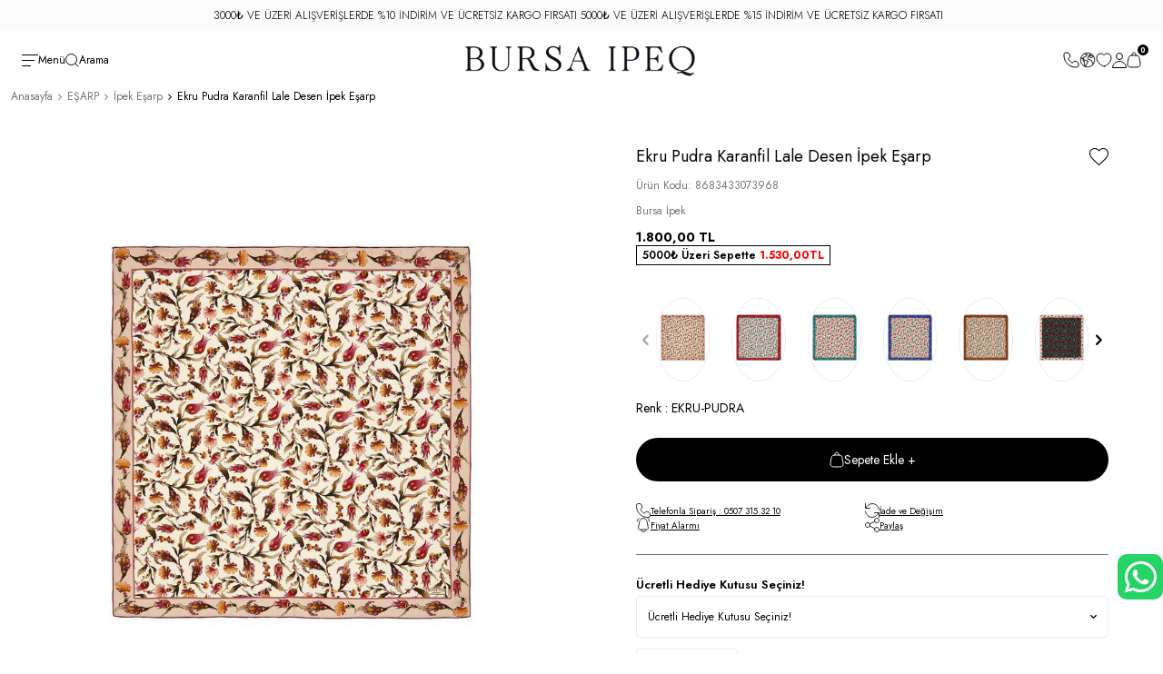

--- FILE ---
content_type: text/html; charset=UTF-8
request_url: https://www.bursaipek.com/ekru-pudra-karanfil-lale-desen-ipek-esarp
body_size: 50829
content:
<!DOCTYPE html>
<html lang="tr-TR" >
<head>
<meta charset="utf-8" />
<title>Ekru Pudra Karanfil Lale Desen İpek Eşarp</title>
<meta name="description" content="Ekru Pudra renkli Karanfil Lale deseninin ipek kumaş dokusu ile parlak ve canlı renklerle bir araya geldiği eğlenceli ve aynı zamanda klasik bir seçim… Çiçeklerin ipeğe büründüğü halleri ile hayata enerji katın! Ürünümüz: %100 İpek kumaşı, 90x90cm bo" />
<meta name="copyright" content="T-Soft E-Ticaret Sistemleri" />
<script>window['PRODUCT_DATA'] = [];</script>
<meta name="robots" content="index,follow" /><link rel="canonical" href="https://www.bursaipek.com/ekru-pudra-karanfil-lale-desen-ipek-esarp" /><link rel="alternate" hreflang="ar" href="https://www.bursaipek.com/إيكرو-بودر-قرنفل-توليب-نمط-حرير-مربع-وشاح-8683433073968" />
<link rel="alternate" hreflang="en" href="https://www.bursaipek.com/ecru-powder-carnation-tulip-pattern-silk-square-scarf-8683433073968" />
<link rel="alternate" hreflang="x-default" href="https://www.bursaipek.com/ekru-pudra-karanfil-lale-desen-ipek-esarp" />
<link rel="alternate" hreflang="tr" href="https://www.bursaipek.com/ekru-pudra-karanfil-lale-desen-ipek-esarp" />
<meta property="og:image" content="https://bursaipek.witcdn.net/ekru-pudra-karanfil-lale-desen-ipek-esarp-ipek-esarp-bursa-ipek-14812-14-O.jpg"/>
                <meta property="og:image:width" content="300" />
                <meta property="og:image:height" content="300" />
                <meta property="og:type" content="product" />
                <meta property="og:title" content="Ekru Pudra Karanfil Lale Desen İpek Eşarp" />
                <meta property="og:description" content="Ekru Pudra renkli Karanfil Lale deseninin ipek kumaş dokusu ile parlak ve canlı renklerle bir araya geldiği eğlenceli ve aynı zamanda klasik bir seçim… Çiçeklerin ipeğe büründüğü halleri ile hayata enerji katın! Ürünümüz: %100 İpek kumaşı, 90x90cm bo" />
                <meta property="product:availability" content="in stock" />
                <meta property="og:url" content="https://www.bursaipek.com/ekru-pudra-karanfil-lale-desen-ipek-esarp" />
                <meta property="og:site_name" content="Bursa İpek" />
                <meta name="twitter:card" content="summary" />
                <meta name="twitter:title" content="Ekru Pudra Karanfil Lale Desen İpek Eşarp" />
                <meta name="twitter:description" content="Ekru Pudra renkli Karanfil Lale deseninin ipek kumaş dokusu ile parlak ve canlı renklerle bir araya geldiği eğlenceli ve aynı zamanda klasik bir seçim… Çiçeklerin ipeğe büründüğü halleri ile hayata enerji katın! Ürünümüz: %100 İpek kumaşı, 90x90cm bo" />
                <meta name="twitter:image" content="https://bursaipek.witcdn.net/ekru-pudra-karanfil-lale-desen-ipek-esarp-ipek-esarp-bursa-ipek-14812-14-O.jpg" />
            <script>
                const E_EXPORT_ACTIVE = 1;
                const CART_DROPDOWN_LIST = true;
                const ENDPOINT_PREFIX = 'Ly9idXJzYWlwZWsud2l0Y2RuLm5ldA==';
                const ENDPOINT_ALLOWED_KEYS = null;
                const SETTINGS = {"KVKK_REQUIRED":0,"NEGATIVE_STOCK":"0","DYNAMIC_LOADING_SHOW_BUTTON":0,"IS_COMMENT_RATE_ACTIVE":0};
                try {
                    var PAGE_TYPE = 'product';
                    var PAGE_ID = 3;
                    var ON_PAGE_READY = [];
                    var THEME_VERSION = 'v5';
                    var THEME_FOLDER = 'v5-bursaipek';
                    var MEMBER_INFO = {"ID":0,"CODE":"","FIRST_NAME":"","BIRTH_DATE":"","GENDER":"","LAST_NAME":"","MAIL":"","MAIL_HASH":"","PHONE":"","PHONE_HASH":"","PHONE_HASH_SHA":"","GROUP":0,"TRANSACTION_COUNT":0,"REPRESENTATIVE":"","KVKK":-1,"COUNTRY":"TR","E_COUNTRY":"TR"};
                    var IS_VENDOR = 0;
                    var MOBILE_ACTIVE = false;
                    var CART_COUNT = '0';
                    var CART_TOTAL = '0,00';
                    var SESS_ID = '0ac7ed9d97dc6b7228a31045142c1448';
                    var LANGUAGE = 'tr';
                    var CURRENCY = 'TL';
                    var SEP_DEC = ',';
                    var SEP_THO = '.';
                    var DECIMAL_LENGTH = 2;  
                    var SERVICE_INFO = null;
                    var CART_CSRF_TOKEN = 'cc85431d54680cff0cc6d31e062099e4c037578c56e40f3ad0762fd0c87b0224';
                    var CSRF_TOKEN = 'iDn61aFHx5jN9oY8nrzIejUaefcy7NXvCl2uyDXqdPY=';
                    
                }
                catch(err) { }
            </script>
            <link rel="preload" as="font" href="//bursaipek.witcdn.net/theme/v5/css/fonts/tsoft-icon.woff2?v=1" type="font/woff2" crossorigin>
<link rel="preconnect" href="https://fonts.gstatic.com" crossorigin>
<link rel="preload" as="style" href="https://fonts.googleapis.com/css?family=Jost:100,600,700,200,300,regular,900,500,800&display=swap">
<link rel="stylesheet" href="https://fonts.googleapis.com/css?family=Jost:100,600,700,200,300,regular,900,500,800&display=swap" media="print" onload="this.media='all'">
<noscript>
<link rel="stylesheet" href="https://fonts.googleapis.com/css?family=Jost:100,600,700,200,300,regular,900,500,800&display=swap">
</noscript>
<link type="text/css" rel="stylesheet" href="//bursaipek.witcdn.net/theme/v5/css/tsoft-icon.css?v=1768914083">
<link type="text/css" rel="stylesheet" href="//bursaipek.witcdn.net/theme/v5/css/nouislider.min.css?v=1768914083">
<link type="text/css" rel="stylesheet" href="//bursaipek.witcdn.net/theme/v5/css/lightgallery.min.css?v=1768914083">
<link type="text/css" rel="stylesheet" href="//bursaipek.witcdn.net/theme/v5/css/swiper.min.css?v=1768914083">
<link type="text/css" rel="stylesheet" href="//bursaipek.witcdn.net/theme/v5/css/flatpickr.min.css?v=1768914083">
<link type="text/css" rel="stylesheet" href="//bursaipek.witcdn.net/theme/v5/css/skeleton.css?v=1768914083">
<link type="text/css" rel="stylesheet" href="//bursaipek.witcdn.net/srv/compressed/load/v5/css/tr/3/0.css?v=1768914083&isTablet=0&isMobile=0&userType=Ziyaretci">
<link rel="icon" href="//www.bursaipek.com/Data/EditorFiles/varlik-330.jpg">
<meta name="viewport" content="width=device-width, initial-scale=1">
<script src="//bursaipek.witcdn.net/theme/v5/js/callbacks.js?v=1768914083"></script>
<script src="//bursaipek.witcdn.net/js/tsoftapps/v5/header.js?v=1768914083"></script>
<meta name="google-site-verification" content="ww3yNsoQ2W4K9434chrPzUEqr2trgdl5E5HpaRVEpi4" />
<!-- Google tag (gtag.js) -->
<script async src="https://www.googletagmanager.com/gtag/js?id=G-M9YHRLNN3K"></script>
<script>
window.dataLayer = window.dataLayer || [];
function gtag(){dataLayer.push(arguments);}
gtag('js', new Date());
gtag('config', 'G-M9YHRLNN3K');
</script><!-- Facebook Pixel Code -->
<script>
!function(f,b,e,v,n,t,s)
{if(f.fbq)return;n=f.fbq=function(){n.callMethod?
n.callMethod.apply(n,arguments):n.queue.push(arguments)};
if(!f._fbq)f._fbq=n;n.push=n;n.loaded=!0;n.version='2.0';
n.queue=[];t=b.createElement(e);t.async=!0;
t.src=v;s=b.getElementsByTagName(e)[0];
s.parentNode.insertBefore(t,s)}(window,document,'script',
'https://connect.facebook.net/en_US/fbevents.js');
fbq('init', '171262858083390');
fbq('track', 'PageView');
</script>
<noscript>
<img height="1" width="1"
src="https://www.facebook.com/tr?id=171262858083390&ev=PageView
&noscript=1"/>
</noscript>
<!-- End Facebook Pixel Code --><script>
if(PAGE_TYPE == 'category' || PAGE_TYPE == 'search' ){
$(document).ready(function(){
$(window).scrollTop(2);
});
}
</script>
<!-- Yandex.Metrika counter -->
<script type="text/javascript">
(function(m,e,t,r,i,k,a){
m[i]=m[i]||function(){(m[i].a=m[i].a||[]).push(arguments)};
m[i].l=1*new Date();
for (var j = 0; j < document.scripts.length; j++) {if (document.scripts[j].src === r) { return; }}
k=e.createElement(t),a=e.getElementsByTagName(t)[0],k.async=1,k.src=r,a.parentNode.insertBefore(k,a)
})(window, document,'script','https://mc.yandex.ru/metrika/tag.js?id=104011878', 'ym');
ym(104011878, 'init', {ssr:true, webvisor:true, clickmap:true, ecommerce:"dataLayer", accurateTrackBounce:true, trackLinks:true});
</script>
<noscript><div><img src="https://mc.yandex.ru/watch/104011878" style="position:absolute; left:-9999px;" alt="" /></div></noscript>
<!-- /Yandex.Metrika counter --><!-- Google tag (gtag.js) -->
<script async src="https://www.googletagmanager.com/gtag/js?id=AW-623541930">
</script>
<script>
window.dataLayer = window.dataLayer || [];
function gtag(){dataLayer.push(arguments);}
gtag('js', new Date());
gtag('config', 'AW-623541930');
</script><script>
!(function (w, d, t) {
w.TiktokAnalyticsObject = t;
var ttq = (w[t] = w[t] || []);
(ttq.methods = ["page","track","identify","instances","debug","on","off","once","ready","alias","group","enableCookie","disableCookie",]),
(ttq.setAndDefer = function (t, e) {
t[e] = function () {
t.push([e].concat(Array.prototype.slice.call(arguments, 0)));
};
});
for (var i = 0; i < ttq.methods.length; i++)
ttq.setAndDefer(ttq, ttq.methods[i]);
(ttq.instance = function (t) {
for (var e = ttq._i[t] || [], n = 0; n < ttq.methods.length; n++)
ttq.setAndDefer(e, ttq.methods[n]);
return e;
}),
(ttq.load = function (e, n) {
var i = "https://analytics.tiktok.com/i18n/pixel/events.js";
(ttq._i = ttq._i || {}),
(ttq._i[e] = []),
(ttq._i[e]._u = i),
(ttq._t = ttq._t || {}),
(ttq._t[e] = +new Date()),
(ttq._o = ttq._o || {}),
(ttq._o[e] = n || {});
var o = document.createElement("script");
(o.type = "text/javascript"),
(o.async = !0),
(o.src = i + "?sdkid=" + e + "&lib=" + t);
var a = document.getElementsByTagName("script")[0];
a.parentNode.insertBefore(o, a);
});
ttq.load("CQPJKVJC77U65T3JDUIG");
ttq.track("Browse");
})(window, document, "ttq");
</script>
<!-- T-Soft Apps - V5 - Facebook Dönüşümler API - Tracking Code Head Start -->
<script>
if(typeof window.FB_CONVERSION_EVENT_ID == 'undefined'){
window.FB_CONVERSION_EVENT_ID = "fb_" + new Date().getTime();
}
</script>
<!-- T-Soft Apps - V5 - Facebook Dönüşümler API - Tracking Code Head End --><!-- T-Soft Apps - v5 Google GTAG - Tracking Code Start -->
<script>
var GOOGLE_APP_HEAD = {
GA4_TRACKING_ID: 'G-M9YHRLNN3K',
params: {
GA4_TRACKING_ID: 'G-M9YHRLNN3K',
GTAG_TRACKING_ID: '',
},
run: () => {
for (const [key, value] of Object.entries(GOOGLE_APP_HEAD.params)) {
GOOGLE_APP_HEAD.params[key] = value === '{{' + key + '}}' || value === '' ? '' : value;
}
let script = document.createElement('script');
script.src = 'https://www.googletagmanager.com/gtag/js?id=' + (GOOGLE_APP_HEAD.params.GA4_TRACKING_ID || GOOGLE_APP_HEAD.params.GTAG_TRACKING_ID);
script.async = true;
document.head.appendChild(script);
}
}
GOOGLE_APP_HEAD.run();
function gtag() {
dataLayer.push(arguments);
}
</script>
<!-- T-Soft Apps - v5 Google GTAG - Tracking Code End --><script>
if(typeof window.FB_EVENT_ID == 'undefined'){
window.FB_EVENT_ID = "fb_" + new Date().getTime();
}
</script><meta name="facebook-domain-verification" content="krtgjdxqxb23di7uns62k3u4ylal0g" />
</head>
<body>
<input type="hidden" id="cookie-law" value="1">
<div class="w-100 d-flex flex-wrap ">
<div class=" col-12 col-sm-12 col-md-12 col-lg-12 col-xl-12 col-xxl-12 column-1111  "><div class="row">
<div id="relation|1355" data-id="1355" class="relArea col-12 v5-bursaipek  folder-header tpl-default "><div class="row">
<header class="container-fluid position-relative" id="header" cuantry="TR">
<div class="row">
<div id="header-top" class="container-fluid bg-light">
3000₺ VE ÜZERİ ALIŞVERİŞLERDE %10 İNDİRİM VE ÜCRETSİZ KARGO FIRSATI 5000₺ VE ÜZERİ ALIŞVERİŞLERDE %15 İNDİRİM VE ÜCRETSİZ KARGO FIRSATI &nbsp; <a href="/"></a>
</div>
<div id="header-middle" class="w-100">
<div id="header-sticky" class="w-100" data-toggle="sticky" data-parent="#header-middle" data-class="header-sticky" data-scroll="180" data-direction="true">
<div id="header-main" class="w-100 px-1 bg-white">
<div class="container-fluid">
<div class="row align-items-center">
<div class="col-3">
<div class="header-left">
<a data-toggle="drawer" href="#desktop-menu">
<svg width="18" height="13" viewBox="0 0 18 13" fill="none" xmlns="http://www.w3.org/2000/svg">
<rect width="18" height="1" rx="0.5" fill="black"/>
<rect y="6" width="14" height="1" rx="0.5" fill="black"/>
<rect y="12" width="10" height="1" rx="0.5" fill="black"/>
</svg>
<span>Menü</span>
</a>
<div class="search-button" id="search-button">
<div>
<svg width="15" height="15" viewBox="0 0 15 15" fill="none" xmlns="http://www.w3.org/2000/svg">
<circle cx="6.5" cy="6.5" r="6" stroke="black"/>
<path d="M14 14L11 11" stroke="black" stroke-linecap="round"/>
</svg>
<span>Arama</span>
</div>
<div>
<svg width="16" height="16" viewBox="0 0 16 16" fill="none" xmlns="http://www.w3.org/2000/svg">
<path d="M15 1L1 15M1 1L15 15" stroke="black" stroke-linecap="round"/>
</svg>
<span>Kapat</span>
</div>
</div>
</div>
</div>
<div class="col-6 logo-main">
<form action="/arama" method="get" autocomplete="off" id="search">
<div class="position-relative w-100">
<input id="live-search" type="search" name="q" placeholder="Aradığınız ürün, kategori veya markayı yazınız." class="form-control"
data-search="live-search" v-model="searchVal" data-licence="1">
<button type="submit" id="live-search-btn">
<svg width="15" height="15" viewBox="0 0 15 15" fill="none" xmlns="http://www.w3.org/2000/svg">
<circle cx="6.5" cy="6.5" r="6" stroke="black"/>
<path d="M14 14L11 11" stroke="black" stroke-linecap="round"/>
</svg>
</button>
</div>
<div class="bg-white col-12 search-form-list py-3" id="dynamic-search-1355" v-if="searchVal.length > 0 && data != ''" v-cloak>
<div class="dynamic-search row">
<div class="col-12 col-md-4 dynamic-search-item" v-if="data.categories.length > 0">
<div class="title">Kategoriler</div>
<div class="categories">
<template v-for="C in data.categories">
<a :href="'/' + C.url">
<span v-html="C.title"></span>
</a>
</template>
</div>
</div>
<div class="col-12 col-md-6 dynamic-search-item offset-0 offset-md-1" v-if="data.products.length > 0">
<div class="title">Ürünler</div>
<div class="product-list">
<template v-for="P in data.products.slice(0, 6)" :key="P.id">
<a :href="'/' + P.url" class="pb-1 mb-1 border-bottom border-secondary">
<div class="img-main">
<div class="image-wrapper">
<picture class="image-inner" v-if="P.image">
<img :src="P.image" :alt="P.title">
</picture>
</div>
</div>
<div class="product-info">
<div class="product-title">
<span v-html="P.title"></span>
</div>
<div class="product-price text-gray">
{{ P.price_sell_with_vat }} TL
</div>
</div>
</a>
</template>
</div>
<div class="col-12 col-md-6 mx-auto" v-if="data.products.length > 0">
<a href="#" class="btn btn-outline-black w-100 all-products" @click="triggerLiveSearchClick">
Tüm Ürünler
</a>
</div>
</div>
<div class="col-12 dynamic-search-item" v-if="data.products.length < 1 && data.categories.length < 1 && data.brands.length < 1 && data.combines.length < 1">
Sonuç bulunamadı.
</div>
</div>
</div>
</form>
<a href="https://www.bursaipek.com/" id="logo" aria-label="logo">
<p><img src="//www.bursaipek.com/Data/EditorFiles/tasarim/logo/bursa-ipeq-logo.png" alt="bursa-ipeq-logo.png (63 KB)" width="556" height="75" /></p>
</a>
</div>
<div class="col-3">
<div class="header-right">
<a class="r-item" id="customer-support-btn-1355" href="tel:(224)2244050" aria-label="Bize Ulaşın">
<svg width="18" height="18" viewBox="0 0 18 18" fill="none" xmlns="http://www.w3.org/2000/svg">
<path d="M1 4.11111C1 11.2294 6.77055 17 13.8889 17C14.4809 17 15.0636 16.9601 15.6344 16.8828C16.4442 16.7732 17 16.0482 17 15.2311V12.948C17 12.1828 16.5103 11.5035 15.7844 11.2615L12.9859 10.3286C12.2743 10.0915 11.5113 10.5102 11.3294 11.238C11.0867 12.2091 9.87733 12.544 9.16951 11.8362L6.16379 8.83049C5.45601 8.12267 5.79097 6.91337 6.76204 6.6706C7.48978 6.48868 7.90853 5.72572 7.67138 5.0141L6.73853 2.21559C6.49655 1.48965 5.81719 1 5.05198 1H2.76892C1.95182 1 1.22683 1.55585 1.1172 2.36557C1.03991 2.9364 1 3.51909 1 4.11111Z" stroke="black" stroke-linejoin="round"/>
</svg>
</a>
<div class="dropdown dropdown-language">
<span id="language-currency-btn-1355" class="r-item cursor-pointer" data-toggle="dropdown">
<svg width="18" height="18" viewBox="0 0 18 18" fill="none" xmlns="http://www.w3.org/2000/svg">
<path d="M2.87194 13.292C2.95451 13.4091 2.92608 13.5708 2.809 13.6534C2.69192 13.7359 2.53017 13.7075 2.44761 13.5905C1.98402 12.9293 1.61721 12.1943 1.36884 11.4066C1.12926 10.6466 1 9.83718 1 8.99995C1 6.79098 1.89537 4.79043 3.3429 3.3429C4.79051 1.89528 6.79098 1 8.99995 1C11.2089 1 13.2095 1.89537 14.657 3.3429C14.749 3.43494 14.8391 3.52968 14.927 3.62646L14.9318 3.6312C16.2609 5.09912 17.0006 6.99941 17.0006 8.99996C17.0006 11.0641 16.2182 12.9454 14.9351 14.3647L14.931 14.3695C14.8417 14.4676 14.751 14.5637 14.6576 14.6571C13.21 16.1047 11.2095 17 9.00054 17C8.02329 17 7.08454 16.8234 6.21567 16.5012C5.31625 16.1676 4.49195 15.6756 3.7787 15.0604C3.67042 14.967 3.65891 14.8032 3.75231 14.6949C3.8457 14.5866 4.00948 14.5751 4.11777 14.6685C4.78439 15.2438 5.55523 15.7033 6.39708 16.016C7.20582 16.3165 8.08359 16.4809 9.00055 16.4809C11.0661 16.4809 12.9367 15.6431 14.2901 14.2901C14.3544 14.2258 14.4174 14.1595 14.4796 14.0932C14.4851 13.6878 14.5094 12.4865 14.4593 12.4013L13.3894 11.0856C13.344 11.0295 13.3095 10.9699 13.2872 10.9056C13.2642 10.8393 13.2527 10.7716 13.2527 10.7019V9.86473C13.2527 9.85052 13.2506 9.83901 13.2472 9.83089C13.2439 9.8221 13.2371 9.81262 13.2263 9.80247L12.9874 9.5629C12.9772 9.55274 12.9671 9.5453 12.9596 9.54192C12.9515 9.53853 12.9393 9.5365 12.9244 9.5365H12.1509C12.069 9.5365 11.9912 9.52094 11.9181 9.49048C11.8443 9.45935 11.778 9.41536 11.7211 9.35784L11.112 8.74875L11.0836 8.72777C11.0755 8.72439 11.0633 8.72236 11.0498 8.72236H9.98725C9.90672 8.72236 9.82889 8.70679 9.75513 8.67633C9.68068 8.64588 9.61436 8.60121 9.55684 8.54369L9.14536 8.13154C9.09258 8.07875 9.05062 8.01784 9.02016 7.95016L9.01272 7.93392C8.98226 7.86083 8.9667 7.783 8.9667 7.7011V6.42674C8.9667 6.34485 8.98226 6.26702 9.01272 6.19392C9.04385 6.12015 9.08784 6.05383 9.14536 5.99699L9.8404 5.30195C9.95884 5.18351 10.1152 5.12396 10.2708 5.12396C10.4177 5.12396 10.5659 5.17743 10.6823 5.28504L10.8725 5.47317L10.9009 5.49415C10.909 5.49753 10.9205 5.49956 10.9347 5.49956H11.1574C11.24 5.49956 11.3192 5.51581 11.3943 5.54761C11.4687 5.57875 11.5357 5.62544 11.5939 5.685L12.161 6.26973C12.1712 6.27988 12.1807 6.28732 12.1895 6.29071C12.1976 6.29409 12.2098 6.29612 12.2253 6.29612H13.254C13.2682 6.29612 13.2797 6.29409 13.2879 6.29071C13.296 6.28732 13.3061 6.28055 13.3163 6.26973L13.8882 5.69785C13.941 5.64507 14.0019 5.60311 14.0695 5.57265L14.0858 5.56521C14.1589 5.53475 14.2367 5.51919 14.3186 5.51919H14.6482C14.6624 5.51919 14.6739 5.51716 14.682 5.51377C14.6901 5.51039 14.7003 5.50362 14.7104 5.49279L15.2776 4.92567C15.1091 4.66714 14.9257 4.41944 14.7274 4.18394L14.3572 4.55413C14.3098 4.6015 14.2455 4.62993 14.1731 4.62993H13.0178C12.9522 4.62993 12.8892 4.62248 12.827 4.60692C12.7728 4.59338 12.7194 4.5724 12.6652 4.54533L12.268 4.33282C12.2159 4.30507 12.1583 4.29492 12.1049 4.30304C12.0521 4.31048 12 4.33688 11.958 4.37884L11.935 4.40185C11.8605 4.47629 11.7759 4.53314 11.6819 4.57239C11.5865 4.61097 11.487 4.63059 11.3821 4.63059H10.329C10.2864 4.62924 10.2431 4.61909 10.2031 4.59676C10.0786 4.52705 10.0333 4.36936 10.103 4.24485L10.5957 3.36233C10.6837 3.20464 10.8082 3.08012 10.9571 2.99552C11.106 2.91228 11.2758 2.86964 11.4552 2.87438L12.4182 2.90483C12.4622 2.90618 12.5035 2.90212 12.5414 2.89265L12.5488 2.89062C12.5894 2.87911 12.6294 2.86084 12.6686 2.83512L12.9556 2.64902C11.8078 1.933 10.4522 1.51882 8.99916 1.51882C7.88655 1.51882 6.83073 1.76177 5.88199 2.19762H6.01261C6.12495 2.19762 6.2312 2.21522 6.33205 2.25109C6.43222 2.28628 6.52629 2.34042 6.61427 2.41216L6.84031 2.59624C6.88092 2.62873 6.92355 2.65377 6.96822 2.67001C7.01221 2.68557 7.06094 2.69302 7.11508 2.69302H8.19181C8.32513 2.69302 8.45034 2.73565 8.55252 2.81078L8.5647 2.82025C8.6608 2.8947 8.73457 2.99891 8.77247 3.12277C8.81172 3.25135 8.80834 3.38332 8.76638 3.50243C8.72509 3.62222 8.64524 3.72848 8.53425 3.8036C8.38672 3.89564 8.24527 3.9464 8.08284 4.01611C7.89471 5.5605 6.82676 5.84479 4.87368 6.36455L4.19217 6.54728C4.17187 6.5527 4.15563 6.56353 4.1448 6.57841C4.13465 6.59195 4.12856 6.61158 4.12856 6.63391V6.81189C4.12856 6.82678 4.13126 6.84032 4.136 6.85047L4.16104 6.8816L4.85811 7.44873C4.9312 7.50828 4.98737 7.57934 5.02527 7.65852C5.06384 7.73905 5.08347 7.82703 5.08347 7.92042C5.08347 8.01382 5.06384 8.1018 5.02527 8.18233C4.98737 8.26151 4.9312 8.33257 4.85811 8.39212L4.75321 8.4774C4.66929 8.54575 4.57455 8.58906 4.47505 8.60598L4.46151 8.60801C4.36609 8.62222 4.26661 8.61343 4.16983 8.57959L3.1716 8.23173C3.04842 8.1891 2.94623 8.11059 2.87518 8.01044C2.80344 7.9096 2.76283 7.78777 2.76283 7.65783V7.52924C2.76283 7.50556 2.75945 7.4839 2.752 7.47037L1.7734 7.05279C1.60624 7.67338 1.51758 8.32648 1.51758 8.99981C1.51758 9.78554 1.63872 10.5428 1.86206 11.2521C2.09351 11.9871 2.43663 12.674 2.86976 13.2918L2.87194 13.292ZM14.9983 13.47C15.9295 12.2227 16.4804 10.6756 16.4804 8.9992C16.4804 7.68898 16.1434 6.45724 15.5512 5.38601L15.0754 5.86178C15.0186 5.91863 14.9522 5.9633 14.8785 5.99375C14.8054 6.02421 14.7275 6.03977 14.6456 6.03977H14.3161C14.3019 6.03977 14.2904 6.0418 14.2822 6.04519L14.2538 6.06617L13.6819 6.63804C13.6251 6.69489 13.5588 6.73955 13.485 6.77001C13.4119 6.80046 13.3341 6.81603 13.2522 6.81603H12.2235C12.1416 6.81603 12.0617 6.79979 11.9866 6.76798C11.9122 6.73685 11.8452 6.69015 11.787 6.63059L11.2199 6.04587C11.2097 6.03571 11.2002 6.02827 11.1914 6.02489C11.1833 6.0215 11.1711 6.01947 11.1556 6.01947H10.9329C10.851 6.01947 10.7732 6.00391 10.7001 5.97345L10.6838 5.96601C10.6162 5.93623 10.5553 5.89359 10.5025 5.84081L10.3245 5.66282C10.3089 5.65064 10.2893 5.64455 10.269 5.64455C10.2467 5.64455 10.2236 5.65335 10.206 5.67027L9.51101 6.36531C9.50085 6.37546 9.49341 6.38561 9.49003 6.39305C9.48664 6.40253 9.48461 6.41403 9.48461 6.42825V7.70261C9.48461 7.71682 9.48664 7.72832 9.49003 7.73644C9.51439 7.79397 9.85751 8.11273 9.92181 8.17703L9.94956 8.19733C9.95768 8.20071 9.96986 8.20274 9.98475 8.20274H11.0473C11.1292 8.20274 11.207 8.21831 11.2801 8.24876L11.2963 8.25621C11.3633 8.28666 11.4242 8.32794 11.477 8.38073L12.0861 8.98982C12.0963 8.99997 12.1057 9.00742 12.1139 9.0108C12.1233 9.01418 12.1349 9.01621 12.1491 9.01621H12.9226C13.0038 9.01621 13.0816 9.03178 13.1547 9.06223C13.2292 9.09269 13.2955 9.13735 13.353 9.19488L13.5919 9.43445C13.6494 9.4913 13.6941 9.55695 13.7246 9.63139C13.755 9.70448 13.7706 9.78231 13.7706 9.86421V10.7014L13.774 10.7311L13.7902 10.7575L14.8602 12.0732C14.9055 12.1294 14.94 12.1896 14.9624 12.2532L14.9685 12.2742C14.9874 12.3337 14.9969 12.394 14.9969 12.4569V13.4707L14.9983 13.47ZM14.377 3.79902L14.2897 3.70968C14.0196 3.43965 13.73 3.19128 13.4214 2.96456L12.951 3.26978C12.8671 3.3246 12.7798 3.36453 12.6885 3.39024L12.6749 3.39363C12.5876 3.41664 12.4976 3.42611 12.4022 3.42341L11.4412 3.39295C11.3559 3.39092 11.2774 3.40919 11.2118 3.44641C11.1454 3.48431 11.0886 3.54252 11.0473 3.61628L10.7705 4.11101H11.3816C11.4202 4.11101 11.454 4.10492 11.4824 4.09341C11.5109 4.08123 11.5393 4.0616 11.5664 4.03453L11.5894 4.01152C11.7119 3.88903 11.8662 3.81324 12.0286 3.78955C12.1904 3.76587 12.3589 3.79429 12.5125 3.87686C12.6519 3.95198 12.8049 4.05011 12.9517 4.10493C12.97 4.10966 12.9917 4.11169 13.016 4.11169H14.0637L14.3763 3.79902L14.377 3.79902ZM5.13308 8.98378L4.51519 9.49541L4.49827 9.51978C4.49421 9.52925 4.49151 9.54211 4.49151 9.55768V9.8717C4.49151 9.89674 4.50166 9.91907 4.51655 9.93396C4.53279 9.9502 4.55512 9.96035 4.58016 9.96035H5.284C5.42748 9.96035 5.54388 10.0768 5.54388 10.2202L5.52899 10.4436C5.39567 12.4041 5.30702 13.7172 5.89715 14.6855C5.99664 14.8486 6.22741 15.0848 6.50016 15.2628C6.60844 15.3338 6.72213 15.3934 6.83314 15.4326V14.6753C6.83314 14.517 6.87916 14.3681 6.96172 14.2429C7.04429 14.1184 7.16341 14.0182 7.31025 13.9559L7.58706 13.8382C7.64459 13.8138 7.68993 13.7705 7.71768 13.7177L7.72241 13.7089C7.74542 13.6588 7.75287 13.6 7.74001 13.5404L7.68249 13.2717C7.65 13.1194 7.66218 12.9672 7.71429 12.8298L7.72038 12.8142C7.77385 12.6829 7.86318 12.5665 7.98432 12.4779L8.36466 12.199C8.40053 12.1726 8.4276 12.1415 8.44519 12.107C8.46211 12.0732 8.47159 12.0326 8.47159 11.9872V11.9838C8.47159 11.8593 8.49934 11.7415 8.55212 11.6353L8.56227 11.617C8.61506 11.5182 8.68951 11.4309 8.78425 11.3598C8.93787 11.2441 9.06375 11.0959 9.16188 10.9159C9.22212 10.8056 9.27152 10.6824 9.31145 10.547H8.99133C8.86207 10.547 8.7389 10.5234 8.6252 10.476L8.61031 10.4692C8.5027 10.4225 8.40457 10.3548 8.31727 10.2669L7.8476 9.79854C7.80361 9.75455 7.75623 9.72206 7.70818 9.70176C7.6581 9.68145 7.60193 9.6713 7.53966 9.6713H5.88699C5.7205 9.6713 5.56891 9.60295 5.45791 9.49265C5.34354 9.37827 5.27856 9.22464 5.27856 9.06289V9.05071C5.27856 9.02702 5.27315 9.01416 5.26096 8.99454C5.25284 8.98506 5.24134 8.97627 5.22713 8.9695C5.21021 8.96138 5.19329 8.95867 5.17772 8.96002C5.16216 8.96273 5.14659 8.97018 5.13238 8.98168L5.13308 8.98378ZM4.19169 9.08936L4.80146 8.58381C4.8935 8.50801 5.0011 8.46131 5.11345 8.4471C5.2258 8.43424 5.34085 8.45116 5.44778 8.50192C5.54591 8.54794 5.62713 8.61765 5.68668 8.70156L5.70292 8.72457C5.76315 8.81999 5.79631 8.93233 5.79631 9.05144V9.06363C5.79631 9.08867 5.80646 9.111 5.82135 9.12589C5.83759 9.14213 5.85993 9.15228 5.88497 9.15228H7.53764C7.66691 9.15228 7.79007 9.17597 7.90378 9.22334C8.01883 9.27139 8.12237 9.3411 8.21307 9.43178L8.68207 9.90078C8.72267 9.94206 8.76599 9.97319 8.81201 9.9935L8.82216 9.99756C8.87156 10.0179 8.92773 10.028 8.98932 10.028H9.63361C9.79536 10.0436 9.91785 10.1593 9.88944 10.3305C9.83665 10.6466 9.74461 10.9254 9.614 11.1643C9.48068 11.41 9.30608 11.6144 9.09221 11.7754C9.06041 11.7991 9.03537 11.8269 9.01845 11.858L9.01439 11.8661C8.99747 11.8999 8.98867 11.9399 8.98867 11.9852V11.9886C8.98867 12.1145 8.96024 12.2343 8.90542 12.3419C8.85128 12.4495 8.77075 12.5436 8.66855 12.618L8.28821 12.8968C8.2476 12.9266 8.21715 12.9645 8.20023 13.0058L8.19685 13.0153C8.17993 13.0606 8.17587 13.1121 8.18737 13.1648L8.2449 13.4335C8.2828 13.6108 8.25843 13.7882 8.18399 13.9404L8.17587 13.958C8.09466 14.1137 7.95998 14.2423 7.78537 14.316L7.50857 14.4338C7.45916 14.4548 7.41856 14.4886 7.39149 14.5292C7.36509 14.5691 7.3502 14.6199 7.3502 14.6754V15.7433C7.3502 15.8868 7.2338 16.0032 7.09033 16.0032C6.79593 16.0032 6.48732 15.8746 6.21526 15.6973C5.87756 15.4774 5.58384 15.1722 5.45187 14.9556C4.78322 13.8579 4.86715 12.4989 5.00386 10.4801H4.5775C4.41102 10.4801 4.25943 10.4118 4.1491 10.3022L4.14775 10.3008C4.03743 10.1905 3.96909 10.0382 3.96909 9.87172V9.5577C3.96909 9.46634 3.98871 9.37835 4.02661 9.2985C4.06045 9.22676 4.1085 9.16314 4.17009 9.10764L4.18971 9.09005L4.19169 9.08936ZM4.96186 2.70135C4.50909 2.99237 4.08882 3.33075 3.70983 3.70974C2.91733 4.50223 2.30215 5.47206 1.92792 6.5542L2.96338 6.99546C3.0737 7.04283 3.15492 7.12269 3.20838 7.21948C3.25982 7.31355 3.28418 7.42319 3.28418 7.52877V7.65735C3.28418 7.67833 3.28959 7.6966 3.29907 7.70946C3.30922 7.72368 3.32479 7.73518 3.34373 7.74127L4.34197 8.08913C4.35618 8.09386 4.37039 8.0959 4.38393 8.09454C4.40084 8.09116 4.4137 8.08574 4.42792 8.07492L4.53282 7.98964C4.54364 7.98084 4.55244 7.97002 4.55786 7.95851C4.56259 7.94836 4.5653 7.9355 4.5653 7.91993C4.5653 7.90505 4.56259 7.89151 4.55786 7.88136C4.55244 7.86985 4.54364 7.85902 4.53282 7.85023L3.83575 7.2831C3.76063 7.22151 3.71325 7.15925 3.66926 7.07331C3.63069 6.99277 3.61106 6.90479 3.61106 6.8114V6.63342C3.61106 6.49671 3.65641 6.36881 3.73559 6.26526C3.81409 6.16171 3.92644 6.08388 4.05908 6.04802L4.74465 5.86326C6.53002 5.38816 7.47875 5.13506 7.58374 3.81732C7.59186 3.72392 7.64939 3.63796 7.74143 3.59872C7.87678 3.5412 8.11907 3.46337 8.24494 3.37538C8.26185 3.36388 8.27471 3.34831 8.28013 3.33207C8.28622 3.31515 8.28622 3.29485 8.28013 3.27522C8.27471 3.25763 8.26456 3.24206 8.25238 3.23191L8.24899 3.22988C8.23478 3.21973 8.21583 3.21364 8.19485 3.21364H7.11812C7.00578 3.21364 6.89953 3.19604 6.79868 3.16017C6.69852 3.12498 6.60444 3.07084 6.51647 2.9991L6.29042 2.81502C6.24982 2.78186 6.20718 2.75749 6.16251 2.74125C6.11852 2.72569 6.0698 2.71824 6.01565 2.71824H5.05464C5.02283 2.71824 4.99238 2.71283 4.96463 2.702L4.96186 2.70135ZM3.46687 14.0359C3.56298 14.1422 3.55418 14.3066 3.44725 14.4027C3.341 14.4988 3.17654 14.49 3.08044 14.3831L3.05472 14.354C2.95862 14.2477 2.96742 14.0833 3.07435 13.9872C3.1806 13.8911 3.34505 13.8999 3.44116 14.0068L3.46687 14.0359Z" fill="black" stroke="black" stroke-width="0.3"/>
</svg>
</span>
<div class="dropdown-menu">
<div>
<a href="javascript:void(0);" class="active" data-toggle="language" data-language="tr">
Türkçe
</a>
<a href="javascript:void(0);" data-toggle="language" data-language="en">
English
</a>
<a href="javascript:void(0);" data-toggle="language" data-language="ar">
عربي
</a>
</div>
</div>
</div>
<a class="r-item" href="#header-member-panel-1355" data-toggle="drawer" id="header-favourite-btn" aria-label="Favorilerim">
<svg width="18" height="16" viewBox="0 0 18 16" fill="none" xmlns="http://www.w3.org/2000/svg">
<path d="M9.496 14.9292C9.224 15.0236 8.776 15.0236 8.504 14.9292C6.184 14.1506 1 10.9022 1 5.39663C1 2.96629 2.992 1 5.448 1C6.904 1 8.192 1.69213 9 2.7618C9.808 1.69213 11.104 1 12.552 1C15.008 1 17 2.96629 17 5.39663C17 10.9022 11.816 14.1506 9.496 14.9292Z" stroke="black" stroke-linecap="round" stroke-linejoin="round"/>
</svg>
</a>
<a class="r-item" href="#header-member-panel-1355" data-toggle="drawer" id="header-account" aria-label="Hesabım">
<svg width="16" height="17" viewBox="0 0 16 17" fill="none" xmlns="http://www.w3.org/2000/svg">
<circle cx="8" cy="4" r="3.5" stroke="black"/>
<path d="M15.4836 16.5H0.516402C0.773695 12.591 4.02588 9.5 8 9.5C11.9741 9.5 15.2263 12.591 15.4836 16.5Z" stroke="black"/>
</svg>
</a>
<div class="position-relative">
<a href="/sepet" class="header-cart-dropdown r-item" id="header-cart-btn" aria-label="Sepetim">
<div class="position-relative">
<svg class="d-block" width="16" height="18" viewBox="0 0 16 18" fill="none" xmlns="http://www.w3.org/2000/svg">
<path d="M1.58287 15.8255C2.51504 17 4.24996 17 7.71977 17H8.28017C11.75 17 13.485 17 14.4172 15.8255M1.58287 15.8255C0.650708 14.6511 0.970433 12.8681 1.60988 9.30213C2.06463 6.76617 2.29201 5.49819 3.15522 4.74909M14.4172 15.8255C15.3493 14.6511 15.0295 12.8681 14.3901 9.30213C13.9354 6.76617 13.708 5.49819 12.8448 4.74909M12.8448 4.74909C11.9816 4 10.7478 4 8.28017 4H7.71977C5.25223 4 4.01845 4 3.15522 4.74909" stroke="black"/>
<path d="M6 4V3.25C6 2.00736 6.8954 1 8 1C9.1046 1 10 2.00736 10 3.25V4" stroke="black" stroke-linecap="round"/>
</svg>
<span class="cart-soft-count">0</span>
</div>
</a>
<div class="header-cart-dropdown-list d-none"></div>
</div>
</div>
</div>
</div>
</div>
</div>
</div>
</div>
</div>
</header>
<div data-rel="desktop-menu" class="drawer-overlay"></div>
<div id="desktop-menu" class="drawer-wrapper" data-display="overlay" data-position="left">
<div class="drawer-header">
<div class="drawer-close" id="mobile-menu-close">
<svg width="16" height="16" viewBox="0 0 16 16" fill="none" xmlns="http://www.w3.org/2000/svg">
<path d="M15 1L1 15M1 1L15 15" stroke="black" stroke-linecap="round"/>
</svg>
Kapat
</div>
</div>
<div class="drawer-body">
<ul class="menu list-style-none">
<li>
<a id="menu-631355" href="https://www.bursaipek.com/ayin-firsatlari" target="" class="arrow" title="AYIN FIRSATLARI">
AYIN FIRSATLARI
</a>
<div>
<a id="menu-5381355" href="https://www.bursaipek.com/ipek-esarp-538" target="" class="" title="İpek Eşarp">İpek Eşarp</a>
<a id="menu-5401355" href="https://www.bursaipek.com/ipek-pamuk-sal" target="" class="" title="İpek Pamuk Şal">İpek Pamuk Şal</a>
</div>
</li>
<li>
<a id="menu-391355" href="https://www.bursaipek.com/yeni-gelenler" target="" class="arrow" title="YENİ GELENLER">
YENİ GELENLER
</a>
<div>
<a id="menu-1451355" href="https://www.bursaipek.com/yeni-gelen-sal-modelleri" target="" class="" title="Şal">Şal</a>
<a id="menu-1461355" href="https://www.bursaipek.com/yeni-gelen-esarp-modelleri" target="" class="" title="Eşarp">Eşarp</a>
<a id="menu-1471355" href="https://www.bursaipek.com/yeni-gelen-fular-modelleri" target="" class="" title="Fular">Fular</a>
</div>
</li>
<li>
<a id="menu-401355" href="https://www.bursaipek.com/esarp-modelleri" target="" class="arrow" title="EŞARP">
EŞARP
</a>
<div>
<a id="menu-1501355" href="https://www.bursaipek.com/ipek-esarp" target="" class="" title="İpek Eşarp">İpek Eşarp</a>
<a id="menu-5491355" href="https://www.bursaipek.com/desenli-ipek-esarp" target="" class="" title="Desenli İpek Eşarp">Desenli İpek Eşarp</a>
<a id="menu-5481355" href="https://www.bursaipek.com/duz-ipek-esarp" target="" class="" title="Düz İpek Eşarp">Düz İpek Eşarp</a>
<a id="menu-5501355" href="https://www.bursaipek.com/vual-ipek-esarp" target="" class="" title="Vual İpek Eşarp">Vual İpek Eşarp</a>
<a id="menu-1531355" href="https://www.bursaipek.com/ipeksi-esarp" target="" class="" title="İpeksi Eşarp">İpeksi Eşarp</a>
<a id="menu-1521355" href="https://www.bursaipek.com/desenli-esarp" target="" class="" title="Desenli Eşarp">Desenli Eşarp</a>
</div>
</li>
<li>
<a id="menu-411355" href="https://www.bursaipek.com/sal-modellerimiz" target="" class="arrow" title="ŞAL">
ŞAL
</a>
<div>
<a id="menu-1551355" href="https://www.bursaipek.com/ipek-sal-modellerimiz" target="" class="" title="İpek Şal">İpek Şal</a>
<a id="menu-5451355" href="https://www.bursaipek.com/cift-tarafli-ipek-sal-1753275056545" target="" class="" title="Çift Taraflı İpek Şal ">Çift Taraflı İpek Şal </a>
<a id="menu-5421355" href="https://www.bursaipek.com/twill-ve-sura-ipek-sal" target="" class="" title="Twill Ve Sura İpek Şal">Twill Ve Sura İpek Şal</a>
<a id="menu-5431355" href="https://www.bursaipek.com/jakarli-ipek-sal-1753273665543" target="" class="" title="Jakarlı İpek Şal ">Jakarlı İpek Şal </a>
<a id="menu-5441355" href="https://www.bursaipek.com/pamuk-ipek-sal-1753273676544" target="" class="" title="Pamuk İpek Şal">Pamuk İpek Şal</a>
<a id="menu-5461355" href="https://www.bursaipek.com/vual-ipek-sal" target="" class="" title="Vual İpek Şal">Vual İpek Şal</a>
<a id="menu-5471355" href="https://www.bursaipek.com/comfort-sal" target="" class="" title="Comfort Şal">Comfort Şal</a>
</div>
</li>
<li>
<a id="menu-421355" href="https://www.bursaipek.com/fular-modelleri" target="" class="arrow" title="FULAR">
FULAR
</a>
<div>
<a id="menu-1601355" href="https://www.bursaipek.com/ipek-fular" target="" class="" title="İpek Fular">İpek Fular</a>
<a id="menu-1611355" href="https://www.bursaipek.com/desenli-ipek-fular-modelleri" target="" class="" title="Desenli İpek Fular">Desenli İpek Fular</a>
<a id="menu-1621355" href="https://www.bursaipek.com/turk-motifli-ipek-fular" target="" class="" title="Türk Motifli İpek Fular">Türk Motifli İpek Fular</a>
<a id="menu-1631355" href="https://www.bursaipek.com/kozali-fular" target="" class="" title="Kozalı Fular">Kozalı Fular</a>
<a id="menu-1641355" href="https://www.bursaipek.com/sanat-koleksiyonu-ipek-fular-bursa-ipek" target="" class="" title="Sanat Koleksiyonu İpek Fular">Sanat Koleksiyonu İpek Fular</a>
<a id="menu-1651355" href="https://www.bursaipek.com/ipeksi-fular" target="" class="" title="İpeksi Fular">İpeksi Fular</a>
</div>
</li>
<li>
<a id="menu-431355" href="https://www.bursaipek.com/mendil-modelleri" target="" class="arrow" title="MENDİL">
MENDİL
</a>
<div>
<a id="menu-1671355" href="https://www.bursaipek.com/ipek-mendil-modelleri" target="" class="" title="İpek Mendil">İpek Mendil</a>
<a id="menu-1681355" href="https://www.bursaipek.com/duz-ipek-mendil" target="" class="" title="Düz İpek Mendil">Düz İpek Mendil</a>
<a id="menu-1691355" href="https://www.bursaipek.com/turk-motifli-ipek-mendil-modelleri" target="" class="" title="Türk Motifli İpek Mendil">Türk Motifli İpek Mendil</a>
<a id="menu-1701355" href="https://www.bursaipek.com/sanat-koleksiyon-ipek-mendil" target="" class="" title="Sanat Koleksiyon İpek Mendil">Sanat Koleksiyon İpek Mendil</a>
<a id="menu-1711355" href="https://www.bursaipek.com/desenli-ipek-mendil-modelleri" target="" class="" title="Desenli İpek Mendil">Desenli İpek Mendil</a>
<a id="menu-1721355" href="https://www.bursaipek.com/ipeksi-mendil" target="" class="" title="İpeksi Mendil">İpeksi Mendil</a>
</div>
</li>
<li>
<a id="menu-601355" href="https://www.bursaipek.com/erkek-modelleri" target="" class="arrow" title="ERKEK">
ERKEK
</a>
<div>
<a id="menu-1881355" href="https://www.bursaipek.com/erkek-ipek-kaskol-modelleri" target="" class="" title="Erkek İpek Kaşkol">Erkek İpek Kaşkol</a>
<a id="menu-1891355" href="https://www.bursaipek.com/erkek-yun-fular" target="" class="" title="Erkek Yün Fular">Erkek Yün Fular</a>
<a id="menu-1901355" href="https://www.bursaipek.com/erkek-kaskol-modelleri" target="" class="" title="Erkek Kaşkol">Erkek Kaşkol</a>
<a id="menu-1911355" href="https://www.bursaipek.com/erkek-ipek-kravat" target="" class="" title="Erkek İpek Kravat">Erkek İpek Kravat</a>
</div>
</li>
<li>
<a id="menu-441355" href="https://www.bursaipek.com/sonbahar-kis" target="" class="arrow" title="SONBAHAR/KIŞ">
SONBAHAR/KIŞ
</a>
<div>
<a id="menu-1741355" href="https://www.bursaipek.com/yun-omuz-sal" target="" class="" title="Yün Omuz Şal">Yün Omuz Şal</a>
<a id="menu-1751355" href="https://www.bursaipek.com/duz-kislik-sal" target="" class="" title="Düz Kışlık Şal">Düz Kışlık Şal</a>
<a id="menu-1761355" href="https://www.bursaipek.com/desenli-kislik-sal-modelleri" target="" class="" title="Desenli Kışlık Şal">Desenli Kışlık Şal</a>
</div>
</li>
<li>
<a id="menu-371355" href="https://www.bursaipek.com/goblen" target="" class="arrow" title="GOBLEN">
GOBLEN
</a>
<div>
<a id="menu-4931355" href="https://www.bursaipek.com/goblen-omuz-cantasi" target="" class="" title="Goblen Omuz Çantası">Goblen Omuz Çantası</a>
<a id="menu-4941355" href="https://www.bursaipek.com/goblen-el-cantasi" target="" class="" title="Goblen El Çantası">Goblen El Çantası</a>
<a id="menu-4951355" href="https://www.bursaipek.com/goblen-cuzdan" target="" class="" title="Goblen Cüzdan">Goblen Cüzdan</a>
<a id="menu-5101355" href="https://www.bursaipek.com/goblen-seccade" target="" class="" title="Goblen Seccade">Goblen Seccade</a>
</div>
</li>
<li>
<a id="menu-451355" href="https://www.bursaipek.com/seccade-modelleri" target="" class="arrow" title="SECCADE">
SECCADE
</a>
<div>
<a id="menu-1781355" href="https://www.bursaipek.com/kadife-seccade" target="" class="" title="Kadife Seccade">Kadife Seccade</a>
<a id="menu-1791355" href="https://www.bursaipek.com/bambu-hali-seccade-modelleri" target="" class="" title="Bambu Halı Seccade">Bambu Halı Seccade</a>
<a id="menu-1801355" href="https://www.bursaipek.com/kadife-cocuk-seccadesi" target="" class="" title="Kadife Çocuk Seccadesi">Kadife Çocuk Seccadesi</a>
<a id="menu-1811355" href="https://www.bursaipek.com/dekoratif-mini-hali" target="" class="" title="Dekoratif Mini Halı">Dekoratif Mini Halı</a>
<a id="menu-5261355" href="https://www.bursaipek.com/kapitone-seccade" target="" class="" title="Kapitone Seccade">Kapitone Seccade</a>
<a id="menu-5511355" href="https://www.bursaipek.com/sungerli-kadife-seccade" target="" class="" title="Süngerli Kadife Seccade">Süngerli Kadife Seccade</a>
</div>
</li>
<li>
<a id="menu-461355" href="https://www.bursaipek.com/hamamlik-modelleri" target="" class="arrow" title="HAMAMLIK">
HAMAMLIK
</a>
<div>
<a id="menu-1831355" href="https://www.bursaipek.com/bornoz" target="" class="" title="Bornoz">Bornoz</a>
<a id="menu-1841355" href="https://www.bursaipek.com/pestemal" target="" class="" title="Peştemal">Peştemal</a>
<a id="menu-1851355" href="https://www.bursaipek.com/kese" target="" class="" title="Kese">Kese</a>
<a id="menu-1861355" href="https://www.bursaipek.com/hamam-seti" target="" class="" title="Hamam Seti">Hamam Seti</a>
</div>
</li>
<li>
<a id="menu-471355" href="https://www.bursaipek.com/ev-tekstili" target="" class="arrow" title="EV TEKSTİLİ">
EV TEKSTİLİ
</a>
<div>
<a id="menu-4981355" href="https://www.bursaipek.com/runner" target="" class="" title="Runner">Runner</a>
<a id="menu-4991355" href="https://www.bursaipek.com/kirlent" target="" class="" title="Kırlent">Kırlent</a>
</div>
</li>
</ul>
</div>
</div>
<div data-rel="mobile-menu-1355" class="drawer-overlay bg-transparent"></div>
<div id="mobile-menu-1355" class="drawer-wrapper mobile-menu-height" data-display="overlay" data-position="left">
<nav class="w-100 p-2 mb-2 drawer-menu">
<ul class="w-100 clearfix">
<li class="w-100">
<a href="#drawer-menu-63" id="mobile-menu-63" data-toggle="drawer" class="menu-item ">
AYIN FIRSATLARI
<svg width="8" height="14" viewBox="0 0 8 14" fill="none" xmlns="http://www.w3.org/2000/svg">
<path d="M1 1L7 7L1 13" stroke="black" stroke-linecap="round"/>
</svg>
</a>
<div id="drawer-menu-63" data-display="overlay" data-position="left" class="drawer-wrapper mobile-menu-height">
<div class="w-100 px-2 mb-2">
<div class="mobile-menu-title sub-drawer-close" data-rel="drawer-menu-63">
<svg width="8" height="14" viewBox="0 0 8 14" fill="none" xmlns="http://www.w3.org/2000/svg">
<path d="M7 13L1 7L7 1" stroke="black" stroke-linecap="round"/>
</svg>
AYIN FIRSATLARI
</div>
<ul class="clearfix w-100">
<li class="w-100">
<a id="mobile-menu-538" href="https://www.bursaipek.com/ipek-esarp-538" target="" class="sub-menu-item " title="İpek Eşarp">
İpek Eşarp
</a>
</li>
<li class="w-100">
<a id="mobile-menu-540" href="https://www.bursaipek.com/ipek-pamuk-sal" target="" class="sub-menu-item " title="İpek Pamuk Şal">
İpek Pamuk Şal
</a>
</li>
<li class="w-100">
<a id="mobile-all-menu-63" href="https://www.bursaipek.com/ayin-firsatlari" class="sub-menu-item" title="Tümünü Gör">Tümünü Gör</a>
</li>
</ul>
</div>
</div>
</li>
<li class="w-100">
<a href="#drawer-menu-39" id="mobile-menu-39" data-toggle="drawer" class="menu-item ">
YENİ GELENLER
<svg width="8" height="14" viewBox="0 0 8 14" fill="none" xmlns="http://www.w3.org/2000/svg">
<path d="M1 1L7 7L1 13" stroke="black" stroke-linecap="round"/>
</svg>
</a>
<div id="drawer-menu-39" data-display="overlay" data-position="left" class="drawer-wrapper mobile-menu-height">
<div class="w-100 px-2 mb-2">
<div class="mobile-menu-title sub-drawer-close" data-rel="drawer-menu-39">
<svg width="8" height="14" viewBox="0 0 8 14" fill="none" xmlns="http://www.w3.org/2000/svg">
<path d="M7 13L1 7L7 1" stroke="black" stroke-linecap="round"/>
</svg>
YENİ GELENLER
</div>
<ul class="clearfix w-100">
<li class="w-100">
<a id="mobile-menu-145" href="https://www.bursaipek.com/yeni-gelen-sal-modelleri" target="" class="sub-menu-item " title="Şal">
Şal
</a>
</li>
<li class="w-100">
<a id="mobile-menu-146" href="https://www.bursaipek.com/yeni-gelen-esarp-modelleri" target="" class="sub-menu-item " title="Eşarp">
Eşarp
</a>
</li>
<li class="w-100">
<a id="mobile-menu-147" href="https://www.bursaipek.com/yeni-gelen-fular-modelleri" target="" class="sub-menu-item " title="Fular">
Fular
</a>
</li>
<li class="w-100">
<a id="mobile-all-menu-39" href="https://www.bursaipek.com/yeni-gelenler" class="sub-menu-item" title="Tümünü Gör">Tümünü Gör</a>
</li>
</ul>
</div>
</div>
</li>
<li class="w-100">
<a href="#drawer-menu-40" id="mobile-menu-40" data-toggle="drawer" class="menu-item ">
EŞARP
<svg width="8" height="14" viewBox="0 0 8 14" fill="none" xmlns="http://www.w3.org/2000/svg">
<path d="M1 1L7 7L1 13" stroke="black" stroke-linecap="round"/>
</svg>
</a>
<div id="drawer-menu-40" data-display="overlay" data-position="left" class="drawer-wrapper mobile-menu-height">
<div class="w-100 px-2 mb-2">
<div class="mobile-menu-title sub-drawer-close" data-rel="drawer-menu-40">
<svg width="8" height="14" viewBox="0 0 8 14" fill="none" xmlns="http://www.w3.org/2000/svg">
<path d="M7 13L1 7L7 1" stroke="black" stroke-linecap="round"/>
</svg>
EŞARP
</div>
<ul class="clearfix w-100">
<li class="w-100">
<a id="mobile-menu-150" href="https://www.bursaipek.com/ipek-esarp" target="" class="sub-menu-item " title="İpek Eşarp">
İpek Eşarp
</a>
</li>
<li class="w-100">
<a id="mobile-menu-549" href="https://www.bursaipek.com/desenli-ipek-esarp" target="" class="sub-menu-item " title="Desenli İpek Eşarp">
Desenli İpek Eşarp
</a>
</li>
<li class="w-100">
<a id="mobile-menu-548" href="https://www.bursaipek.com/duz-ipek-esarp" target="" class="sub-menu-item " title="Düz İpek Eşarp">
Düz İpek Eşarp
</a>
</li>
<li class="w-100">
<a id="mobile-menu-550" href="https://www.bursaipek.com/vual-ipek-esarp" target="" class="sub-menu-item " title="Vual İpek Eşarp">
Vual İpek Eşarp
</a>
</li>
<li class="w-100">
<a id="mobile-menu-153" href="https://www.bursaipek.com/ipeksi-esarp" target="" class="sub-menu-item " title="İpeksi Eşarp">
İpeksi Eşarp
</a>
</li>
<li class="w-100">
<a id="mobile-menu-152" href="https://www.bursaipek.com/desenli-esarp" target="" class="sub-menu-item " title="Desenli Eşarp">
Desenli Eşarp
</a>
</li>
<li class="w-100">
<a id="mobile-all-menu-40" href="https://www.bursaipek.com/esarp-modelleri" class="sub-menu-item" title="Tümünü Gör">Tümünü Gör</a>
</li>
</ul>
</div>
</div>
</li>
<li class="w-100">
<a href="#drawer-menu-41" id="mobile-menu-41" data-toggle="drawer" class="menu-item ">
ŞAL
<svg width="8" height="14" viewBox="0 0 8 14" fill="none" xmlns="http://www.w3.org/2000/svg">
<path d="M1 1L7 7L1 13" stroke="black" stroke-linecap="round"/>
</svg>
</a>
<div id="drawer-menu-41" data-display="overlay" data-position="left" class="drawer-wrapper mobile-menu-height">
<div class="w-100 px-2 mb-2">
<div class="mobile-menu-title sub-drawer-close" data-rel="drawer-menu-41">
<svg width="8" height="14" viewBox="0 0 8 14" fill="none" xmlns="http://www.w3.org/2000/svg">
<path d="M7 13L1 7L7 1" stroke="black" stroke-linecap="round"/>
</svg>
ŞAL
</div>
<ul class="clearfix w-100">
<li class="w-100">
<a id="mobile-menu-155" href="https://www.bursaipek.com/ipek-sal-modellerimiz" target="" class="sub-menu-item " title="İpek Şal">
İpek Şal
</a>
</li>
<li class="w-100">
<a id="mobile-menu-545" href="https://www.bursaipek.com/cift-tarafli-ipek-sal-1753275056545" target="" class="sub-menu-item " title="Çift Taraflı İpek Şal ">
Çift Taraflı İpek Şal
</a>
</li>
<li class="w-100">
<a id="mobile-menu-542" href="https://www.bursaipek.com/twill-ve-sura-ipek-sal" target="" class="sub-menu-item " title="Twill Ve Sura İpek Şal">
Twill Ve Sura İpek Şal
</a>
</li>
<li class="w-100">
<a id="mobile-menu-543" href="https://www.bursaipek.com/jakarli-ipek-sal-1753273665543" target="" class="sub-menu-item " title="Jakarlı İpek Şal ">
Jakarlı İpek Şal
</a>
</li>
<li class="w-100">
<a id="mobile-menu-544" href="https://www.bursaipek.com/pamuk-ipek-sal-1753273676544" target="" class="sub-menu-item " title="Pamuk İpek Şal">
Pamuk İpek Şal
</a>
</li>
<li class="w-100">
<a id="mobile-menu-546" href="https://www.bursaipek.com/vual-ipek-sal" target="" class="sub-menu-item " title="Vual İpek Şal">
Vual İpek Şal
</a>
</li>
<li class="w-100">
<a id="mobile-menu-547" href="https://www.bursaipek.com/comfort-sal" target="" class="sub-menu-item " title="Comfort Şal">
Comfort Şal
</a>
</li>
<li class="w-100">
<a id="mobile-all-menu-41" href="https://www.bursaipek.com/sal-modellerimiz" class="sub-menu-item" title="Tümünü Gör">Tümünü Gör</a>
</li>
</ul>
</div>
</div>
</li>
<li class="w-100">
<a href="#drawer-menu-42" id="mobile-menu-42" data-toggle="drawer" class="menu-item ">
FULAR
<svg width="8" height="14" viewBox="0 0 8 14" fill="none" xmlns="http://www.w3.org/2000/svg">
<path d="M1 1L7 7L1 13" stroke="black" stroke-linecap="round"/>
</svg>
</a>
<div id="drawer-menu-42" data-display="overlay" data-position="left" class="drawer-wrapper mobile-menu-height">
<div class="w-100 px-2 mb-2">
<div class="mobile-menu-title sub-drawer-close" data-rel="drawer-menu-42">
<svg width="8" height="14" viewBox="0 0 8 14" fill="none" xmlns="http://www.w3.org/2000/svg">
<path d="M7 13L1 7L7 1" stroke="black" stroke-linecap="round"/>
</svg>
FULAR
</div>
<ul class="clearfix w-100">
<li class="w-100">
<a id="mobile-menu-160" href="https://www.bursaipek.com/ipek-fular" target="" class="sub-menu-item " title="İpek Fular">
İpek Fular
</a>
</li>
<li class="w-100">
<a id="mobile-menu-161" href="https://www.bursaipek.com/desenli-ipek-fular-modelleri" target="" class="sub-menu-item " title="Desenli İpek Fular">
Desenli İpek Fular
</a>
</li>
<li class="w-100">
<a id="mobile-menu-162" href="https://www.bursaipek.com/turk-motifli-ipek-fular" target="" class="sub-menu-item " title="Türk Motifli İpek Fular">
Türk Motifli İpek Fular
</a>
</li>
<li class="w-100">
<a id="mobile-menu-163" href="https://www.bursaipek.com/kozali-fular" target="" class="sub-menu-item " title="Kozalı Fular">
Kozalı Fular
</a>
</li>
<li class="w-100">
<a id="mobile-menu-164" href="https://www.bursaipek.com/sanat-koleksiyonu-ipek-fular-bursa-ipek" target="" class="sub-menu-item " title="Sanat Koleksiyonu İpek Fular">
Sanat Koleksiyonu İpek Fular
</a>
</li>
<li class="w-100">
<a id="mobile-menu-165" href="https://www.bursaipek.com/ipeksi-fular" target="" class="sub-menu-item " title="İpeksi Fular">
İpeksi Fular
</a>
</li>
<li class="w-100">
<a id="mobile-all-menu-42" href="https://www.bursaipek.com/fular-modelleri" class="sub-menu-item" title="Tümünü Gör">Tümünü Gör</a>
</li>
</ul>
</div>
</div>
</li>
<li class="w-100">
<a href="#drawer-menu-43" id="mobile-menu-43" data-toggle="drawer" class="menu-item ">
MENDİL
<svg width="8" height="14" viewBox="0 0 8 14" fill="none" xmlns="http://www.w3.org/2000/svg">
<path d="M1 1L7 7L1 13" stroke="black" stroke-linecap="round"/>
</svg>
</a>
<div id="drawer-menu-43" data-display="overlay" data-position="left" class="drawer-wrapper mobile-menu-height">
<div class="w-100 px-2 mb-2">
<div class="mobile-menu-title sub-drawer-close" data-rel="drawer-menu-43">
<svg width="8" height="14" viewBox="0 0 8 14" fill="none" xmlns="http://www.w3.org/2000/svg">
<path d="M7 13L1 7L7 1" stroke="black" stroke-linecap="round"/>
</svg>
MENDİL
</div>
<ul class="clearfix w-100">
<li class="w-100">
<a id="mobile-menu-167" href="https://www.bursaipek.com/ipek-mendil-modelleri" target="" class="sub-menu-item " title="İpek Mendil">
İpek Mendil
</a>
</li>
<li class="w-100">
<a id="mobile-menu-168" href="https://www.bursaipek.com/duz-ipek-mendil" target="" class="sub-menu-item " title="Düz İpek Mendil">
Düz İpek Mendil
</a>
</li>
<li class="w-100">
<a id="mobile-menu-169" href="https://www.bursaipek.com/turk-motifli-ipek-mendil-modelleri" target="" class="sub-menu-item " title="Türk Motifli İpek Mendil">
Türk Motifli İpek Mendil
</a>
</li>
<li class="w-100">
<a id="mobile-menu-170" href="https://www.bursaipek.com/sanat-koleksiyon-ipek-mendil" target="" class="sub-menu-item " title="Sanat Koleksiyon İpek Mendil">
Sanat Koleksiyon İpek Mendil
</a>
</li>
<li class="w-100">
<a id="mobile-menu-171" href="https://www.bursaipek.com/desenli-ipek-mendil-modelleri" target="" class="sub-menu-item " title="Desenli İpek Mendil">
Desenli İpek Mendil
</a>
</li>
<li class="w-100">
<a id="mobile-menu-172" href="https://www.bursaipek.com/ipeksi-mendil" target="" class="sub-menu-item " title="İpeksi Mendil">
İpeksi Mendil
</a>
</li>
<li class="w-100">
<a id="mobile-all-menu-43" href="https://www.bursaipek.com/mendil-modelleri" class="sub-menu-item" title="Tümünü Gör">Tümünü Gör</a>
</li>
</ul>
</div>
</div>
</li>
<li class="w-100">
<a href="#drawer-menu-60" id="mobile-menu-60" data-toggle="drawer" class="menu-item ">
ERKEK
<svg width="8" height="14" viewBox="0 0 8 14" fill="none" xmlns="http://www.w3.org/2000/svg">
<path d="M1 1L7 7L1 13" stroke="black" stroke-linecap="round"/>
</svg>
</a>
<div id="drawer-menu-60" data-display="overlay" data-position="left" class="drawer-wrapper mobile-menu-height">
<div class="w-100 px-2 mb-2">
<div class="mobile-menu-title sub-drawer-close" data-rel="drawer-menu-60">
<svg width="8" height="14" viewBox="0 0 8 14" fill="none" xmlns="http://www.w3.org/2000/svg">
<path d="M7 13L1 7L7 1" stroke="black" stroke-linecap="round"/>
</svg>
ERKEK
</div>
<ul class="clearfix w-100">
<li class="w-100">
<a id="mobile-menu-188" href="https://www.bursaipek.com/erkek-ipek-kaskol-modelleri" target="" class="sub-menu-item " title="Erkek İpek Kaşkol">
Erkek İpek Kaşkol
</a>
</li>
<li class="w-100">
<a id="mobile-menu-189" href="https://www.bursaipek.com/erkek-yun-fular" target="" class="sub-menu-item " title="Erkek Yün Fular">
Erkek Yün Fular
</a>
</li>
<li class="w-100">
<a id="mobile-menu-190" href="https://www.bursaipek.com/erkek-kaskol-modelleri" target="" class="sub-menu-item " title="Erkek Kaşkol">
Erkek Kaşkol
</a>
</li>
<li class="w-100">
<a id="mobile-menu-191" href="https://www.bursaipek.com/erkek-ipek-kravat" target="" class="sub-menu-item " title="Erkek İpek Kravat">
Erkek İpek Kravat
</a>
</li>
<li class="w-100">
<a id="mobile-all-menu-60" href="https://www.bursaipek.com/erkek-modelleri" class="sub-menu-item" title="Tümünü Gör">Tümünü Gör</a>
</li>
</ul>
</div>
</div>
</li>
<li class="w-100">
<a href="#drawer-menu-44" id="mobile-menu-44" data-toggle="drawer" class="menu-item ">
SONBAHAR/KIŞ
<svg width="8" height="14" viewBox="0 0 8 14" fill="none" xmlns="http://www.w3.org/2000/svg">
<path d="M1 1L7 7L1 13" stroke="black" stroke-linecap="round"/>
</svg>
</a>
<div id="drawer-menu-44" data-display="overlay" data-position="left" class="drawer-wrapper mobile-menu-height">
<div class="w-100 px-2 mb-2">
<div class="mobile-menu-title sub-drawer-close" data-rel="drawer-menu-44">
<svg width="8" height="14" viewBox="0 0 8 14" fill="none" xmlns="http://www.w3.org/2000/svg">
<path d="M7 13L1 7L7 1" stroke="black" stroke-linecap="round"/>
</svg>
SONBAHAR/KIŞ
</div>
<ul class="clearfix w-100">
<li class="w-100">
<a id="mobile-menu-174" href="https://www.bursaipek.com/yun-omuz-sal" target="" class="sub-menu-item " title="Yün Omuz Şal">
Yün Omuz Şal
</a>
</li>
<li class="w-100">
<a id="mobile-menu-175" href="https://www.bursaipek.com/duz-kislik-sal" target="" class="sub-menu-item " title="Düz Kışlık Şal">
Düz Kışlık Şal
</a>
</li>
<li class="w-100">
<a id="mobile-menu-176" href="https://www.bursaipek.com/desenli-kislik-sal-modelleri" target="" class="sub-menu-item " title="Desenli Kışlık Şal">
Desenli Kışlık Şal
</a>
</li>
<li class="w-100">
<a id="mobile-all-menu-44" href="https://www.bursaipek.com/sonbahar-kis" class="sub-menu-item" title="Tümünü Gör">Tümünü Gör</a>
</li>
</ul>
</div>
</div>
</li>
<li class="w-100">
<a href="#drawer-menu-37" id="mobile-menu-37" data-toggle="drawer" class="menu-item ">
GOBLEN
<svg width="8" height="14" viewBox="0 0 8 14" fill="none" xmlns="http://www.w3.org/2000/svg">
<path d="M1 1L7 7L1 13" stroke="black" stroke-linecap="round"/>
</svg>
</a>
<div id="drawer-menu-37" data-display="overlay" data-position="left" class="drawer-wrapper mobile-menu-height">
<div class="w-100 px-2 mb-2">
<div class="mobile-menu-title sub-drawer-close" data-rel="drawer-menu-37">
<svg width="8" height="14" viewBox="0 0 8 14" fill="none" xmlns="http://www.w3.org/2000/svg">
<path d="M7 13L1 7L7 1" stroke="black" stroke-linecap="round"/>
</svg>
GOBLEN
</div>
<ul class="clearfix w-100">
<li class="w-100">
<a id="mobile-menu-493" href="https://www.bursaipek.com/goblen-omuz-cantasi" target="" class="sub-menu-item " title="Goblen Omuz Çantası">
Goblen Omuz Çantası
</a>
</li>
<li class="w-100">
<a id="mobile-menu-494" href="https://www.bursaipek.com/goblen-el-cantasi" target="" class="sub-menu-item " title="Goblen El Çantası">
Goblen El Çantası
</a>
</li>
<li class="w-100">
<a id="mobile-menu-495" href="https://www.bursaipek.com/goblen-cuzdan" target="" class="sub-menu-item " title="Goblen Cüzdan">
Goblen Cüzdan
</a>
</li>
<li class="w-100">
<a id="mobile-menu-510" href="https://www.bursaipek.com/goblen-seccade" target="" class="sub-menu-item " title="Goblen Seccade">
Goblen Seccade
</a>
</li>
<li class="w-100">
<a id="mobile-all-menu-37" href="https://www.bursaipek.com/goblen" class="sub-menu-item" title="Tümünü Gör">Tümünü Gör</a>
</li>
</ul>
</div>
</div>
</li>
<li class="w-100">
<a href="#drawer-menu-45" id="mobile-menu-45" data-toggle="drawer" class="menu-item ">
SECCADE
<svg width="8" height="14" viewBox="0 0 8 14" fill="none" xmlns="http://www.w3.org/2000/svg">
<path d="M1 1L7 7L1 13" stroke="black" stroke-linecap="round"/>
</svg>
</a>
<div id="drawer-menu-45" data-display="overlay" data-position="left" class="drawer-wrapper mobile-menu-height">
<div class="w-100 px-2 mb-2">
<div class="mobile-menu-title sub-drawer-close" data-rel="drawer-menu-45">
<svg width="8" height="14" viewBox="0 0 8 14" fill="none" xmlns="http://www.w3.org/2000/svg">
<path d="M7 13L1 7L7 1" stroke="black" stroke-linecap="round"/>
</svg>
SECCADE
</div>
<ul class="clearfix w-100">
<li class="w-100">
<a id="mobile-menu-178" href="https://www.bursaipek.com/kadife-seccade" target="" class="sub-menu-item " title="Kadife Seccade">
Kadife Seccade
</a>
</li>
<li class="w-100">
<a id="mobile-menu-179" href="https://www.bursaipek.com/bambu-hali-seccade-modelleri" target="" class="sub-menu-item " title="Bambu Halı Seccade">
Bambu Halı Seccade
</a>
</li>
<li class="w-100">
<a id="mobile-menu-180" href="https://www.bursaipek.com/kadife-cocuk-seccadesi" target="" class="sub-menu-item " title="Kadife Çocuk Seccadesi">
Kadife Çocuk Seccadesi
</a>
</li>
<li class="w-100">
<a id="mobile-menu-181" href="https://www.bursaipek.com/dekoratif-mini-hali" target="" class="sub-menu-item " title="Dekoratif Mini Halı">
Dekoratif Mini Halı
</a>
</li>
<li class="w-100">
<a id="mobile-menu-526" href="https://www.bursaipek.com/kapitone-seccade" target="" class="sub-menu-item " title="Kapitone Seccade">
Kapitone Seccade
</a>
</li>
<li class="w-100">
<a id="mobile-menu-551" href="https://www.bursaipek.com/sungerli-kadife-seccade" target="" class="sub-menu-item " title="Süngerli Kadife Seccade">
Süngerli Kadife Seccade
</a>
</li>
<li class="w-100">
<a id="mobile-all-menu-45" href="https://www.bursaipek.com/seccade-modelleri" class="sub-menu-item" title="Tümünü Gör">Tümünü Gör</a>
</li>
</ul>
</div>
</div>
</li>
<li class="w-100">
<a href="#drawer-menu-46" id="mobile-menu-46" data-toggle="drawer" class="menu-item ">
HAMAMLIK
<svg width="8" height="14" viewBox="0 0 8 14" fill="none" xmlns="http://www.w3.org/2000/svg">
<path d="M1 1L7 7L1 13" stroke="black" stroke-linecap="round"/>
</svg>
</a>
<div id="drawer-menu-46" data-display="overlay" data-position="left" class="drawer-wrapper mobile-menu-height">
<div class="w-100 px-2 mb-2">
<div class="mobile-menu-title sub-drawer-close" data-rel="drawer-menu-46">
<svg width="8" height="14" viewBox="0 0 8 14" fill="none" xmlns="http://www.w3.org/2000/svg">
<path d="M7 13L1 7L7 1" stroke="black" stroke-linecap="round"/>
</svg>
HAMAMLIK
</div>
<ul class="clearfix w-100">
<li class="w-100">
<a id="mobile-menu-183" href="https://www.bursaipek.com/bornoz" target="" class="sub-menu-item " title="Bornoz">
Bornoz
</a>
</li>
<li class="w-100">
<a id="mobile-menu-184" href="https://www.bursaipek.com/pestemal" target="" class="sub-menu-item " title="Peştemal">
Peştemal
</a>
</li>
<li class="w-100">
<a id="mobile-menu-185" href="https://www.bursaipek.com/kese" target="" class="sub-menu-item " title="Kese">
Kese
</a>
</li>
<li class="w-100">
<a id="mobile-menu-186" href="https://www.bursaipek.com/hamam-seti" target="" class="sub-menu-item " title="Hamam Seti">
Hamam Seti
</a>
</li>
<li class="w-100">
<a id="mobile-all-menu-46" href="https://www.bursaipek.com/hamamlik-modelleri" class="sub-menu-item" title="Tümünü Gör">Tümünü Gör</a>
</li>
</ul>
</div>
</div>
</li>
<li class="w-100">
<a href="#drawer-menu-47" id="mobile-menu-47" data-toggle="drawer" class="menu-item ">
EV TEKSTİLİ
<svg width="8" height="14" viewBox="0 0 8 14" fill="none" xmlns="http://www.w3.org/2000/svg">
<path d="M1 1L7 7L1 13" stroke="black" stroke-linecap="round"/>
</svg>
</a>
<div id="drawer-menu-47" data-display="overlay" data-position="left" class="drawer-wrapper mobile-menu-height">
<div class="w-100 px-2 mb-2">
<div class="mobile-menu-title sub-drawer-close" data-rel="drawer-menu-47">
<svg width="8" height="14" viewBox="0 0 8 14" fill="none" xmlns="http://www.w3.org/2000/svg">
<path d="M7 13L1 7L7 1" stroke="black" stroke-linecap="round"/>
</svg>
EV TEKSTİLİ
</div>
<ul class="clearfix w-100">
<li class="w-100">
<a id="mobile-menu-498" href="https://www.bursaipek.com/runner" target="" class="sub-menu-item " title="Runner">
Runner
</a>
</li>
<li class="w-100">
<a id="mobile-menu-499" href="https://www.bursaipek.com/kirlent" target="" class="sub-menu-item " title="Kırlent">
Kırlent
</a>
</li>
<li class="w-100">
<a id="mobile-all-menu-47" href="https://www.bursaipek.com/ev-tekstili" class="sub-menu-item" title="Tümünü Gör">Tümünü Gör</a>
</li>
</ul>
</div>
</div>
</li>
</ul>
</nav>
<div class="mobile-bottom-links w-100 px-2">
<div class="item">
<svg width="18" height="18" viewBox="0 0 18 18" fill="none" xmlns="http://www.w3.org/2000/svg">
<path d="M2.87194 13.292C2.95451 13.4091 2.92608 13.5708 2.809 13.6534C2.69192 13.7359 2.53017 13.7075 2.44761 13.5905C1.98402 12.9293 1.61721 12.1943 1.36884 11.4066C1.12926 10.6466 1 9.83718 1 8.99995C1 6.79098 1.89537 4.79043 3.3429 3.3429C4.79051 1.89528 6.79098 1 8.99995 1C11.2089 1 13.2095 1.89537 14.657 3.3429C14.749 3.43494 14.8391 3.52968 14.927 3.62646L14.9318 3.6312C16.2609 5.09912 17.0006 6.99941 17.0006 8.99996C17.0006 11.0641 16.2182 12.9454 14.9351 14.3647L14.931 14.3695C14.8417 14.4676 14.751 14.5637 14.6576 14.6571C13.21 16.1047 11.2095 17 9.00054 17C8.02329 17 7.08454 16.8234 6.21567 16.5012C5.31625 16.1676 4.49195 15.6756 3.7787 15.0604C3.67042 14.967 3.65891 14.8032 3.75231 14.6949C3.8457 14.5866 4.00948 14.5751 4.11777 14.6685C4.78439 15.2438 5.55523 15.7033 6.39708 16.016C7.20582 16.3165 8.08359 16.4809 9.00055 16.4809C11.0661 16.4809 12.9367 15.6431 14.2901 14.2901C14.3544 14.2258 14.4174 14.1595 14.4796 14.0932C14.4851 13.6878 14.5094 12.4865 14.4593 12.4013L13.3894 11.0856C13.344 11.0295 13.3095 10.9699 13.2872 10.9056C13.2642 10.8393 13.2527 10.7716 13.2527 10.7019V9.86473C13.2527 9.85052 13.2506 9.83901 13.2472 9.83089C13.2439 9.8221 13.2371 9.81262 13.2263 9.80247L12.9874 9.5629C12.9772 9.55274 12.9671 9.5453 12.9596 9.54192C12.9515 9.53853 12.9393 9.5365 12.9244 9.5365H12.1509C12.069 9.5365 11.9912 9.52094 11.9181 9.49048C11.8443 9.45935 11.778 9.41536 11.7211 9.35784L11.112 8.74875L11.0836 8.72777C11.0755 8.72439 11.0633 8.72236 11.0498 8.72236H9.98725C9.90672 8.72236 9.82889 8.70679 9.75513 8.67633C9.68068 8.64588 9.61436 8.60121 9.55684 8.54369L9.14536 8.13154C9.09258 8.07875 9.05062 8.01784 9.02016 7.95016L9.01272 7.93392C8.98226 7.86083 8.9667 7.783 8.9667 7.7011V6.42674C8.9667 6.34485 8.98226 6.26702 9.01272 6.19392C9.04385 6.12015 9.08784 6.05383 9.14536 5.99699L9.8404 5.30195C9.95884 5.18351 10.1152 5.12396 10.2708 5.12396C10.4177 5.12396 10.5659 5.17743 10.6823 5.28504L10.8725 5.47317L10.9009 5.49415C10.909 5.49753 10.9205 5.49956 10.9347 5.49956H11.1574C11.24 5.49956 11.3192 5.51581 11.3943 5.54761C11.4687 5.57875 11.5357 5.62544 11.5939 5.685L12.161 6.26973C12.1712 6.27988 12.1807 6.28732 12.1895 6.29071C12.1976 6.29409 12.2098 6.29612 12.2253 6.29612H13.254C13.2682 6.29612 13.2797 6.29409 13.2879 6.29071C13.296 6.28732 13.3061 6.28055 13.3163 6.26973L13.8882 5.69785C13.941 5.64507 14.0019 5.60311 14.0695 5.57265L14.0858 5.56521C14.1589 5.53475 14.2367 5.51919 14.3186 5.51919H14.6482C14.6624 5.51919 14.6739 5.51716 14.682 5.51377C14.6901 5.51039 14.7003 5.50362 14.7104 5.49279L15.2776 4.92567C15.1091 4.66714 14.9257 4.41944 14.7274 4.18394L14.3572 4.55413C14.3098 4.6015 14.2455 4.62993 14.1731 4.62993H13.0178C12.9522 4.62993 12.8892 4.62248 12.827 4.60692C12.7728 4.59338 12.7194 4.5724 12.6652 4.54533L12.268 4.33282C12.2159 4.30507 12.1583 4.29492 12.1049 4.30304C12.0521 4.31048 12 4.33688 11.958 4.37884L11.935 4.40185C11.8605 4.47629 11.7759 4.53314 11.6819 4.57239C11.5865 4.61097 11.487 4.63059 11.3821 4.63059H10.329C10.2864 4.62924 10.2431 4.61909 10.2031 4.59676C10.0786 4.52705 10.0333 4.36936 10.103 4.24485L10.5957 3.36233C10.6837 3.20464 10.8082 3.08012 10.9571 2.99552C11.106 2.91228 11.2758 2.86964 11.4552 2.87438L12.4182 2.90483C12.4622 2.90618 12.5035 2.90212 12.5414 2.89265L12.5488 2.89062C12.5894 2.87911 12.6294 2.86084 12.6686 2.83512L12.9556 2.64902C11.8078 1.933 10.4522 1.51882 8.99916 1.51882C7.88655 1.51882 6.83073 1.76177 5.88199 2.19762H6.01261C6.12495 2.19762 6.2312 2.21522 6.33205 2.25109C6.43222 2.28628 6.52629 2.34042 6.61427 2.41216L6.84031 2.59624C6.88092 2.62873 6.92355 2.65377 6.96822 2.67001C7.01221 2.68557 7.06094 2.69302 7.11508 2.69302H8.19181C8.32513 2.69302 8.45034 2.73565 8.55252 2.81078L8.5647 2.82025C8.6608 2.8947 8.73457 2.99891 8.77247 3.12277C8.81172 3.25135 8.80834 3.38332 8.76638 3.50243C8.72509 3.62222 8.64524 3.72848 8.53425 3.8036C8.38672 3.89564 8.24527 3.9464 8.08284 4.01611C7.89471 5.5605 6.82676 5.84479 4.87368 6.36455L4.19217 6.54728C4.17187 6.5527 4.15563 6.56353 4.1448 6.57841C4.13465 6.59195 4.12856 6.61158 4.12856 6.63391V6.81189C4.12856 6.82678 4.13126 6.84032 4.136 6.85047L4.16104 6.8816L4.85811 7.44873C4.9312 7.50828 4.98737 7.57934 5.02527 7.65852C5.06384 7.73905 5.08347 7.82703 5.08347 7.92042C5.08347 8.01382 5.06384 8.1018 5.02527 8.18233C4.98737 8.26151 4.9312 8.33257 4.85811 8.39212L4.75321 8.4774C4.66929 8.54575 4.57455 8.58906 4.47505 8.60598L4.46151 8.60801C4.36609 8.62222 4.26661 8.61343 4.16983 8.57959L3.1716 8.23173C3.04842 8.1891 2.94623 8.11059 2.87518 8.01044C2.80344 7.9096 2.76283 7.78777 2.76283 7.65783V7.52924C2.76283 7.50556 2.75945 7.4839 2.752 7.47037L1.7734 7.05279C1.60624 7.67338 1.51758 8.32648 1.51758 8.99981C1.51758 9.78554 1.63872 10.5428 1.86206 11.2521C2.09351 11.9871 2.43663 12.674 2.86976 13.2918L2.87194 13.292ZM14.9983 13.47C15.9295 12.2227 16.4804 10.6756 16.4804 8.9992C16.4804 7.68898 16.1434 6.45724 15.5512 5.38601L15.0754 5.86178C15.0186 5.91863 14.9522 5.9633 14.8785 5.99375C14.8054 6.02421 14.7275 6.03977 14.6456 6.03977H14.3161C14.3019 6.03977 14.2904 6.0418 14.2822 6.04519L14.2538 6.06617L13.6819 6.63804C13.6251 6.69489 13.5588 6.73955 13.485 6.77001C13.4119 6.80046 13.3341 6.81603 13.2522 6.81603H12.2235C12.1416 6.81603 12.0617 6.79979 11.9866 6.76798C11.9122 6.73685 11.8452 6.69015 11.787 6.63059L11.2199 6.04587C11.2097 6.03571 11.2002 6.02827 11.1914 6.02489C11.1833 6.0215 11.1711 6.01947 11.1556 6.01947H10.9329C10.851 6.01947 10.7732 6.00391 10.7001 5.97345L10.6838 5.96601C10.6162 5.93623 10.5553 5.89359 10.5025 5.84081L10.3245 5.66282C10.3089 5.65064 10.2893 5.64455 10.269 5.64455C10.2467 5.64455 10.2236 5.65335 10.206 5.67027L9.51101 6.36531C9.50085 6.37546 9.49341 6.38561 9.49003 6.39305C9.48664 6.40253 9.48461 6.41403 9.48461 6.42825V7.70261C9.48461 7.71682 9.48664 7.72832 9.49003 7.73644C9.51439 7.79397 9.85751 8.11273 9.92181 8.17703L9.94956 8.19733C9.95768 8.20071 9.96986 8.20274 9.98475 8.20274H11.0473C11.1292 8.20274 11.207 8.21831 11.2801 8.24876L11.2963 8.25621C11.3633 8.28666 11.4242 8.32794 11.477 8.38073L12.0861 8.98982C12.0963 8.99997 12.1057 9.00742 12.1139 9.0108C12.1233 9.01418 12.1349 9.01621 12.1491 9.01621H12.9226C13.0038 9.01621 13.0816 9.03178 13.1547 9.06223C13.2292 9.09269 13.2955 9.13735 13.353 9.19488L13.5919 9.43445C13.6494 9.4913 13.6941 9.55695 13.7246 9.63139C13.755 9.70448 13.7706 9.78231 13.7706 9.86421V10.7014L13.774 10.7311L13.7902 10.7575L14.8602 12.0732C14.9055 12.1294 14.94 12.1896 14.9624 12.2532L14.9685 12.2742C14.9874 12.3337 14.9969 12.394 14.9969 12.4569V13.4707L14.9983 13.47ZM14.377 3.79902L14.2897 3.70968C14.0196 3.43965 13.73 3.19128 13.4214 2.96456L12.951 3.26978C12.8671 3.3246 12.7798 3.36453 12.6885 3.39024L12.6749 3.39363C12.5876 3.41664 12.4976 3.42611 12.4022 3.42341L11.4412 3.39295C11.3559 3.39092 11.2774 3.40919 11.2118 3.44641C11.1454 3.48431 11.0886 3.54252 11.0473 3.61628L10.7705 4.11101H11.3816C11.4202 4.11101 11.454 4.10492 11.4824 4.09341C11.5109 4.08123 11.5393 4.0616 11.5664 4.03453L11.5894 4.01152C11.7119 3.88903 11.8662 3.81324 12.0286 3.78955C12.1904 3.76587 12.3589 3.79429 12.5125 3.87686C12.6519 3.95198 12.8049 4.05011 12.9517 4.10493C12.97 4.10966 12.9917 4.11169 13.016 4.11169H14.0637L14.3763 3.79902L14.377 3.79902ZM5.13308 8.98378L4.51519 9.49541L4.49827 9.51978C4.49421 9.52925 4.49151 9.54211 4.49151 9.55768V9.8717C4.49151 9.89674 4.50166 9.91907 4.51655 9.93396C4.53279 9.9502 4.55512 9.96035 4.58016 9.96035H5.284C5.42748 9.96035 5.54388 10.0768 5.54388 10.2202L5.52899 10.4436C5.39567 12.4041 5.30702 13.7172 5.89715 14.6855C5.99664 14.8486 6.22741 15.0848 6.50016 15.2628C6.60844 15.3338 6.72213 15.3934 6.83314 15.4326V14.6753C6.83314 14.517 6.87916 14.3681 6.96172 14.2429C7.04429 14.1184 7.16341 14.0182 7.31025 13.9559L7.58706 13.8382C7.64459 13.8138 7.68993 13.7705 7.71768 13.7177L7.72241 13.7089C7.74542 13.6588 7.75287 13.6 7.74001 13.5404L7.68249 13.2717C7.65 13.1194 7.66218 12.9672 7.71429 12.8298L7.72038 12.8142C7.77385 12.6829 7.86318 12.5665 7.98432 12.4779L8.36466 12.199C8.40053 12.1726 8.4276 12.1415 8.44519 12.107C8.46211 12.0732 8.47159 12.0326 8.47159 11.9872V11.9838C8.47159 11.8593 8.49934 11.7415 8.55212 11.6353L8.56227 11.617C8.61506 11.5182 8.68951 11.4309 8.78425 11.3598C8.93787 11.2441 9.06375 11.0959 9.16188 10.9159C9.22212 10.8056 9.27152 10.6824 9.31145 10.547H8.99133C8.86207 10.547 8.7389 10.5234 8.6252 10.476L8.61031 10.4692C8.5027 10.4225 8.40457 10.3548 8.31727 10.2669L7.8476 9.79854C7.80361 9.75455 7.75623 9.72206 7.70818 9.70176C7.6581 9.68145 7.60193 9.6713 7.53966 9.6713H5.88699C5.7205 9.6713 5.56891 9.60295 5.45791 9.49265C5.34354 9.37827 5.27856 9.22464 5.27856 9.06289V9.05071C5.27856 9.02702 5.27315 9.01416 5.26096 8.99454C5.25284 8.98506 5.24134 8.97627 5.22713 8.9695C5.21021 8.96138 5.19329 8.95867 5.17772 8.96002C5.16216 8.96273 5.14659 8.97018 5.13238 8.98168L5.13308 8.98378ZM4.19169 9.08936L4.80146 8.58381C4.8935 8.50801 5.0011 8.46131 5.11345 8.4471C5.2258 8.43424 5.34085 8.45116 5.44778 8.50192C5.54591 8.54794 5.62713 8.61765 5.68668 8.70156L5.70292 8.72457C5.76315 8.81999 5.79631 8.93233 5.79631 9.05144V9.06363C5.79631 9.08867 5.80646 9.111 5.82135 9.12589C5.83759 9.14213 5.85993 9.15228 5.88497 9.15228H7.53764C7.66691 9.15228 7.79007 9.17597 7.90378 9.22334C8.01883 9.27139 8.12237 9.3411 8.21307 9.43178L8.68207 9.90078C8.72267 9.94206 8.76599 9.97319 8.81201 9.9935L8.82216 9.99756C8.87156 10.0179 8.92773 10.028 8.98932 10.028H9.63361C9.79536 10.0436 9.91785 10.1593 9.88944 10.3305C9.83665 10.6466 9.74461 10.9254 9.614 11.1643C9.48068 11.41 9.30608 11.6144 9.09221 11.7754C9.06041 11.7991 9.03537 11.8269 9.01845 11.858L9.01439 11.8661C8.99747 11.8999 8.98867 11.9399 8.98867 11.9852V11.9886C8.98867 12.1145 8.96024 12.2343 8.90542 12.3419C8.85128 12.4495 8.77075 12.5436 8.66855 12.618L8.28821 12.8968C8.2476 12.9266 8.21715 12.9645 8.20023 13.0058L8.19685 13.0153C8.17993 13.0606 8.17587 13.1121 8.18737 13.1648L8.2449 13.4335C8.2828 13.6108 8.25843 13.7882 8.18399 13.9404L8.17587 13.958C8.09466 14.1137 7.95998 14.2423 7.78537 14.316L7.50857 14.4338C7.45916 14.4548 7.41856 14.4886 7.39149 14.5292C7.36509 14.5691 7.3502 14.6199 7.3502 14.6754V15.7433C7.3502 15.8868 7.2338 16.0032 7.09033 16.0032C6.79593 16.0032 6.48732 15.8746 6.21526 15.6973C5.87756 15.4774 5.58384 15.1722 5.45187 14.9556C4.78322 13.8579 4.86715 12.4989 5.00386 10.4801H4.5775C4.41102 10.4801 4.25943 10.4118 4.1491 10.3022L4.14775 10.3008C4.03743 10.1905 3.96909 10.0382 3.96909 9.87172V9.5577C3.96909 9.46634 3.98871 9.37835 4.02661 9.2985C4.06045 9.22676 4.1085 9.16314 4.17009 9.10764L4.18971 9.09005L4.19169 9.08936ZM4.96186 2.70135C4.50909 2.99237 4.08882 3.33075 3.70983 3.70974C2.91733 4.50223 2.30215 5.47206 1.92792 6.5542L2.96338 6.99546C3.0737 7.04283 3.15492 7.12269 3.20838 7.21948C3.25982 7.31355 3.28418 7.42319 3.28418 7.52877V7.65735C3.28418 7.67833 3.28959 7.6966 3.29907 7.70946C3.30922 7.72368 3.32479 7.73518 3.34373 7.74127L4.34197 8.08913C4.35618 8.09386 4.37039 8.0959 4.38393 8.09454C4.40084 8.09116 4.4137 8.08574 4.42792 8.07492L4.53282 7.98964C4.54364 7.98084 4.55244 7.97002 4.55786 7.95851C4.56259 7.94836 4.5653 7.9355 4.5653 7.91993C4.5653 7.90505 4.56259 7.89151 4.55786 7.88136C4.55244 7.86985 4.54364 7.85902 4.53282 7.85023L3.83575 7.2831C3.76063 7.22151 3.71325 7.15925 3.66926 7.07331C3.63069 6.99277 3.61106 6.90479 3.61106 6.8114V6.63342C3.61106 6.49671 3.65641 6.36881 3.73559 6.26526C3.81409 6.16171 3.92644 6.08388 4.05908 6.04802L4.74465 5.86326C6.53002 5.38816 7.47875 5.13506 7.58374 3.81732C7.59186 3.72392 7.64939 3.63796 7.74143 3.59872C7.87678 3.5412 8.11907 3.46337 8.24494 3.37538C8.26185 3.36388 8.27471 3.34831 8.28013 3.33207C8.28622 3.31515 8.28622 3.29485 8.28013 3.27522C8.27471 3.25763 8.26456 3.24206 8.25238 3.23191L8.24899 3.22988C8.23478 3.21973 8.21583 3.21364 8.19485 3.21364H7.11812C7.00578 3.21364 6.89953 3.19604 6.79868 3.16017C6.69852 3.12498 6.60444 3.07084 6.51647 2.9991L6.29042 2.81502C6.24982 2.78186 6.20718 2.75749 6.16251 2.74125C6.11852 2.72569 6.0698 2.71824 6.01565 2.71824H5.05464C5.02283 2.71824 4.99238 2.71283 4.96463 2.702L4.96186 2.70135ZM3.46687 14.0359C3.56298 14.1422 3.55418 14.3066 3.44725 14.4027C3.341 14.4988 3.17654 14.49 3.08044 14.3831L3.05472 14.354C2.95862 14.2477 2.96742 14.0833 3.07435 13.9872C3.1806 13.8911 3.34505 13.8999 3.44116 14.0068L3.46687 14.0359Z" fill="black" stroke="black" stroke-width="0.3"/>
</svg>
<select id="mobile-site-language-select" data-toggle="language">
<option selected value="tr">
Türkçe</option>
<option value="en">
English</option>
<option value="ar">
عربي</option>
</select>
</div>
<li class="w-100 border-bottom p-1 d-flex align-items-center">
<label for="mobile-site-currency-select" class="col-5 mb-0">Para Birimi</label>
<select id="mobile-site-currency-select" class="col-7 form-control" data-toggle="currency">
<option selected value="TL">TL</option>
<option value="USD">USD</option>
<option value="EUR">EUR</option>
</select>
</li>
</div>
</div>
<div data-rel="header-member-panel-1355" class="drawer-overlay"></div>
<div id="header-member-panel-1355" class="drawer-wrapper" data-display="overlay" data-position="right">
<div class="drawer-header">
<div class="drawer-title">
<span>Hesabım</span>
</div>
<div class="drawer-close" id="header-header-panel-close">
<svg width="16" height="16" viewBox="0 0 16 16" fill="none" xmlns="http://www.w3.org/2000/svg">
<path d="M15 1L1 15M1 1L15 15" stroke="black" stroke-linecap="round"/>
</svg>
Kapat
</div>
</div>
<div class="drawer-body">
<form action="#" method="POST" class="w-100" data-toggle="login-form" data-prefix="header-" data-callback="headerMemberLoginFn" novalidate>
<ul id="header-login-type" class="list-style-none tab-nav d-flex gap-1 mb-2 border-bottom">
<li class="d-flex active" data-type="email">
<a id="header-login-type-email" href="#header-login" data-toggle="tab" class="fw-bold text-uppercase pb-1 border-bottom border-3">Üye Girişi</a>
</li>
</ul>
<div class="w-100 tab-content mb-1">
<div id="header-login" class="w-100 tab-pane active">
<label for="header-email">Kullanıcı Adı/E-Posta</label>
<div class="w-100 popover-wrapper position-relative">
<input type="email" id="header-email" class="form-control form-control-md" placeholder="E-posta adresinizi giriniz">
</div>
</div>
</div>
<div class="w-100 mb-2">
<label for="header-password">Şifre</label>
<div class="w-100 input-group">
<input type="password" id="header-password" class="form-control form-control-md" placeholder="Şifrenizi giriniz">
<div class="input-group-append no-animate">
<i class="ti-eye-off text-gray" id="toggleVisiblePassword1355"></i>
</div>
</div>
</div>
<div class="w-100 d-flex flex-wrap justify-content-between">
<input type="checkbox" id="header-remember" name="header-remember" class="form-control">
<label id="header-remember-btn-1355" for="header-remember" class="mb-1 d-flex align-items-center">
<span class="input-checkbox">
<i class="ti-check"></i>
</span>
Beni Hatırla
</label>
<a id="forgot-password-1355" href="/uye-sifre-hatirlat" class="text-body mb-1">Şifremi Unuttum</a>
</div>
<button id="login-btn-1355" type="submit" class="w-100 btn btn-primary text-uppercase mb-1">Giriş Yap</button>
<a id="register-btn-1355" href="/uye-kayit" class="w-100 btn btn-dark text-uppercase mb-1">Kayıt Ol</a>
</form>
</div>
</div>
<div class="scroll-to-up" id="scroll-to-up-1355">
<svg width="32" height="32" viewBox="0 0 32 32" fill="none" xmlns="http://www.w3.org/2000/svg">
<circle cx="16" cy="16" r="15.5" fill="white" stroke="black"/>
<path fill-rule="evenodd" clip-rule="evenodd" d="M16.3554 7.73347C16.3505 7.68025 16.3478 7.65234 16.3478 7.65234C16.3478 7.65234 16.3461 7.67117 16.3427 7.70739C16.3342 7.68984 16.3258 7.67226 16.3173 7.65467L16.318 7.6525L16.3171 7.65427L16.3163 7.6525L16.317 7.65467C15.3222 9.73291 13.7772 11.4982 11.8556 12.7596H11.8541C11.7618 12.8191 11.6695 12.8786 11.5772 12.9366C11.4396 13.0743 11.3551 13.2638 11.3551 13.4736C11.3551 13.8932 11.6945 14.2329 12.1137 14.2329C12.3233 14.2329 12.5125 14.1484 12.6502 14.0106C12.6564 14.0043 12.6623 13.9981 12.6682 13.9918C12.674 13.9855 12.6799 13.9793 12.6862 13.973C14.3622 12.1732 15.6038 10.0121 16.3171 7.6553C16.3249 7.68077 16.3326 7.70623 16.3405 7.73166C16.2473 8.73375 15.3044 18.9213 15.3044 20.5474C15.3044 21.1096 15.7716 21.5654 16.3478 21.5654C16.9241 21.5654 17.3913 21.1096 17.3913 20.5474C17.3913 18.9525 16.4842 9.12217 16.3615 7.79949C17.0814 10.1002 18.3063 12.21 19.9481 13.973C19.9544 13.9793 19.9603 13.9855 19.9661 13.9918C19.972 13.9981 19.9778 14.0043 19.9841 14.0106C20.1217 14.1484 20.311 14.2329 20.5206 14.2329C20.9398 14.2329 21.2792 13.8932 21.2792 13.4736C21.2792 13.2638 21.1947 13.0743 21.0571 12.9366C20.9632 12.8786 20.8709 12.8191 20.7802 12.7596H20.7787C18.8814 11.5141 17.3513 9.77754 16.3554 7.73347ZM7.30437 18.0869C7.49661 18.0869 7.6522 18.2427 7.6522 18.4352C7.6522 18.6268 7.49661 18.7826 7.30437 18.7826C7.11212 18.7826 6.95654 18.6278 6.95654 18.4352C6.95654 18.2427 7.11212 18.0869 7.30437 18.0869ZM25.3918 18.0869C25.1993 18.0869 25.0435 18.2427 25.0435 18.4352C25.0435 18.6268 25.2003 18.7826 25.3918 18.7826C25.5833 18.7826 25.7391 18.6278 25.7391 18.4352C25.7391 18.2427 25.5843 18.0869 25.3918 18.0869ZM9.73911 21.9128C9.73911 21.7202 9.58353 21.5654 9.39128 21.5654C9.19904 21.5654 9.04346 21.7202 9.04346 21.9128C9.04346 22.1053 9.19904 22.2611 9.39128 22.2611C9.58353 22.2611 9.73911 22.1053 9.73911 21.9128ZM12.1739 23.6523C12.3661 23.6523 12.5217 23.8079 12.5217 24.0002C12.5217 24.1924 12.3661 24.348 12.1739 24.348C11.9816 24.348 11.826 24.1924 11.826 24.0002C11.826 23.8079 11.9816 23.6523 12.1739 23.6523ZM22.9565 21.9128C22.9565 21.7202 23.1114 21.5654 23.3039 21.5654C23.4964 21.5654 23.6522 21.7202 23.6522 21.9128C23.6522 22.1053 23.4964 22.2611 23.3039 22.2611C23.1114 22.2611 22.9565 22.1053 22.9565 21.9128ZM20.5223 23.6523C20.3298 23.6523 20.174 23.8079 20.174 24.0002C20.174 24.1924 20.3298 24.348 20.5223 24.348C20.7148 24.348 20.8696 24.1924 20.8696 24.0002C20.8696 23.8079 20.7148 23.6523 20.5223 23.6523ZM16.6957 24.696C16.6957 24.5037 16.5401 24.3481 16.3478 24.3481C16.1556 24.3481 16 24.5037 16 24.696C16 24.8882 16.1556 25.0438 16.3478 25.0438C16.5401 25.0438 16.6957 24.8882 16.6957 24.696Z" fill="black"/>
</svg>
</div>
</div></div>
</div></div>
</div>
<div class="w-100 d-flex flex-wrap ">
<div class=" col-12 col-sm-12 col-md-12 col-lg-12 col-xl-12 col-xxl-12 column-1112  "><div class="row">
<div id="relation|1356" data-id="1356" class="relArea col-12 v5-bursaipek  folder-breadcrumb tpl-default "><div class="row"><nav class="col-12 mb-1 breadcrumb">
<ul class="list-type-none">
<li>
<a href="https://www.bursaipek.com/">
Anasayfa
</a>
</li>
<li>
<i class="ti-angle-right"></i>
<a href="https://www.bursaipek.com/esarp-modelleri" title="EŞARP">EŞARP</a>
</li>
<li>
<i class="ti-angle-right"></i>
<a href="https://www.bursaipek.com/ipek-esarp" title="İpek Eşarp">İpek Eşarp</a>
</li>
<li>
<i class="ti-angle-right"></i>
<span>Ekru Pudra Karanfil Lale Desen İpek Eşarp</span>
</li>
</ul>
</nav>
<script type="application/ld+json">
{"@context":"https:\/\/schema.org","@type":"BreadcrumbList","itemListElement":[{"@type":"ListItem","position":1,"name":"Anasayfa","item":"https:\/\/www.bursaipek.com\/"},{"@type":"ListItem","position":2,"name":"EŞARP","item":"https:\/\/www.bursaipek.com\/esarp-modelleri"},{"@type":"ListItem","position":3,"name":"İpek Eşarp","item":"https:\/\/www.bursaipek.com\/ipek-esarp"},{"@type":"ListItem","position":4,"name":"Ekru Pudra Karanfil Lale Desen İpek Eşarp"}]}
</script>
</div></div><div id="relation|1357" data-id="1357" class="relArea col-12 v5-bursaipek  folder-product-detail tpl-default "><div class="row"> <div id="product-detail" class="col-12 mb-2">
<div class="row">
<div id="product-left" class="col-12 px-0 col-md-6 mb-2">
<div class="w-100 h-100 position-relative product-images">
<div class="w-100 position-relative mb-1 product-images-slider">
<div class="">
<div class="row product-images-gallery">
<a id="gallery-01"
class="col-12 product-images-item" data-id="0"
href="https://bursaipek.witcdn.net/ekru-pudra-karanfil-lale-desen-ipek-esarp-ipek-esarp-bursa-ipek-14812-14-B.jpg">
<div class="image-wrapper">
<div class="image-inner">
<figure class="image-zoom">
<img src="https://bursaipek.witcdn.net/ekru-pudra-karanfil-lale-desen-ipek-esarp-ipek-esarp-bursa-ipek-14812-14-O.jpg" alt="Ekru Pudra Karanfil Lale Desen İpek Eşarp - 1" data-toggle="zoom-image"
data-target="#product-right" data-width="450" data-height="450" data-image="https://bursaipek.witcdn.net/ekru-pudra-karanfil-lale-desen-ipek-esarp-ipek-esarp-bursa-ipek-14812-14-B.jpg">
</figure>
</div>
</div>
</a>
<a id="gallery-02"
class="col-12 product-images-item" data-id="0"
href="https://bursaipek.witcdn.net/ekru-pudra-karanfil-lale-desen-ipek-esarp-ipek-esarp-bursa-ipek-14813-14-B.jpg">
<div class="image-wrapper">
<div class="image-inner">
<figure class="image-zoom">
<img src="https://bursaipek.witcdn.net/ekru-pudra-karanfil-lale-desen-ipek-esarp-ipek-esarp-bursa-ipek-14813-14-O.jpg" alt="Ekru Pudra Karanfil Lale Desen İpek Eşarp - 2" data-toggle="zoom-image"
data-target="#product-right" data-width="450" data-height="450" data-image="https://bursaipek.witcdn.net/ekru-pudra-karanfil-lale-desen-ipek-esarp-ipek-esarp-bursa-ipek-14813-14-B.jpg">
</figure>
</div>
</div>
</a>
<a id="gallery-03"
class="col-12 product-images-item" data-id="0"
href="https://bursaipek.witcdn.net/ekru-pudra-karanfil-lale-desen-ipek-esarp-ipek-esarp-bursa-ipek-14814-14-B.jpg">
<div class="image-wrapper">
<div class="image-inner">
<figure class="image-zoom">
<img src="https://bursaipek.witcdn.net/ekru-pudra-karanfil-lale-desen-ipek-esarp-ipek-esarp-bursa-ipek-14814-14-O.jpg" alt="Ekru Pudra Karanfil Lale Desen İpek Eşarp - 3" data-toggle="zoom-image"
data-target="#product-right" data-width="450" data-height="450" data-image="https://bursaipek.witcdn.net/ekru-pudra-karanfil-lale-desen-ipek-esarp-ipek-esarp-bursa-ipek-14814-14-B.jpg">
</figure>
</div>
</div>
</a>
<a id="gallery-04"
class="col-12 product-images-item" data-id="0"
href="https://bursaipek.witcdn.net/ekru-pudra-karanfil-lale-desen-ipek-esarp-ipek-esarp-bursa-ipek-14815-14-B.jpg">
<div class="image-wrapper">
<div class="image-inner">
<figure class="image-zoom">
<img src="https://bursaipek.witcdn.net/ekru-pudra-karanfil-lale-desen-ipek-esarp-ipek-esarp-bursa-ipek-14815-14-O.jpg" alt="Ekru Pudra Karanfil Lale Desen İpek Eşarp - 4" data-toggle="zoom-image"
data-target="#product-right" data-width="450" data-height="450" data-image="https://bursaipek.witcdn.net/ekru-pudra-karanfil-lale-desen-ipek-esarp-ipek-esarp-bursa-ipek-14815-14-B.jpg">
</figure>
</div>
</div>
</a>
</div>
</div>
</div>
</div>
</div>
<div id="product-right" class="col-12 col-md-6 px-md-2 px-lg-5 mb-2 pt-3">
<div class="w-100 product-right-sticky">
<div class="d-flex align-items-flex-start justify-content-between gap-2 mb-1">
<h1 id="product-title">Ekru Pudra Karanfil Lale Desen İpek Eşarp</h1>
<span data-url="/srv/service/content-v5/sub-folder/5/1006/popup-login" id="addToFavBtn" data-toggle="tooltip"
data-title="Beğen" class="popupwin">
<i class="ti-heart-o"></i>
</span>
</div>
<div class="mb-1 product-code">
Ürün Kodu: <span>8683433073968</span>
</div>
<div class="row justify-content-between mb-1">
<div class="col-auto mr-auto d-flex align-items-flex-end brand-info">
<a href="bursa-ipek" id="brand-title" title="Bursa İpek" class="">Bursa İpek</a>
</div>
</div>
<div class="price-wrapper mb-2 mb-md-3">
<div class="text-delete product-discounted-price d-none" data-old="60">
<span class="product-price-not-discounted">1.800,00</span> TL
</div>
<div class="product-current-price" data-old="">
<span class="product-price">1.800,00</span> TL
</div>
<div class="discounted-badge d-none">
%<span class="product-discount">0</span>
</div>
<div class="w-100">
<div class="text-content text-primary fw-semibold extra-format border border-black"
data-extra="15">
5000₺ Üzeri Sepette <strong class="text-danger"><span
class="cart-price">1.530,00</span>TL</strong>
</div>
</div>
</div>
<div class="col-12">
</div>
<input type="hidden" name="subPro143811357" id="subPro143811357" value="0" />
<div class="w-100 position-relative popover-wrapper">
<div class="variant-overlay" data-id="14381"></div>
<div class="px-0 col-12 variant-wrapper">
<div class="w-100 sub-one-related mb-2">
<div class="d-flex align-items-center gap-1">
<div id="swiper-prev-1357r" class="swiper-button-prev"><i class="ti-arrow-left"></i></div>
<div class="swiper-container w-100">
<div class="swiper-wrapper">
<div class="swiper-slide" style="width: 68.1667px; margin-right: 20px;">
<a href="javascript:void(0);" class="sub-image-item selected">
<img src="https://bursaipek.witcdn.net/ekru-pudra-karanfil-lale-desen-ipek-esarp-ipek-esarp-bursa-ipek-14812-14-K.jpg" alt="Ekru Pudra Karanfil Lale Desen İpek Eşarp ">
</a>
</div>
<div class="swiper-slide" style="width: 68.1667px; margin-right: 20px;">
<a href="/ekru-kirmizi-karanfil-lale-desen-ipek-esarp" class="sub-image-item">
<img src="https://bursaipek.witcdn.net/ekru-kirmizi-karanfil-lale-desen-ipek-esarp-ipek-esarp-bursa-ipek-14820-14-O.jpg" alt="Ekru Kırmızı Karanfil Lale Desen İpek Eşarp ">
</a>
</div>
<div class="swiper-slide" style="width: 68.1667px; margin-right: 20px;">
<a href="/ekru-petrol-karanfil-lale-desen-ipek-esarp" class="sub-image-item">
<img src="https://bursaipek.witcdn.net/ekru-petrol-karanfil-lale-desen-ipek-esarp-ipek-esarp-bursa-ipek-14811-14-O.jpg" alt="Ekru Petrol Karanfil Lale Desen İpek Eşarp ">
</a>
</div>
<div class="swiper-slide" style="width: 68.1667px; margin-right: 20px;">
<a href="/ekru-saks-karanfil-lale-desen-ipek-esarp" class="sub-image-item">
<img src="https://bursaipek.witcdn.net/ekru-saks-karanfil-lale-desen-ipek-esarp-ipek-esarp-bursa-ipek-14804-14-O.jpg" alt="Ekru Saks Karanfil Lale Desen İpek Eşarp ">
</a>
</div>
<div class="swiper-slide" style="width: 68.1667px; margin-right: 20px;">
<a href="/ekru-taba-karanfil-lale-desen-ipek-esarp" class="sub-image-item">
<img src="https://bursaipek.witcdn.net/ekru-taba-karanfil-lale-desen-ipek-esarp-ipek-esarp-bursa-ipek-14803-14-O.jpg" alt="Ekru Taba Karanfil Lale Desen İpek Eşarp ">
</a>
</div>
<div class="swiper-slide" style="width: 68.1667px; margin-right: 20px;">
<a href="/siyah-ekru-karanfil-lale-desen-ipek-esarp" class="sub-image-item">
<img src="https://bursaipek.witcdn.net/siyah-ekru-karanfil-lale-desen-ipek-esarp-ipek-esarp-bursa-ipek-14795-14-O.jpg" alt="Siyah Ekru Karanfil Lale Desen İpek Eşarp ">
</a>
</div>
<div class="swiper-slide" style="width: 68.1667px; margin-right: 20px;">
<a href="/turkuaz-ekru-karanfil-lale-desen-ipek-esarp" class="sub-image-item">
<img src="https://bursaipek.witcdn.net/turkuaz-ekru-karanfil-lale-desen-ipek-esarp-ipek-esarp-bursa-ipek-14788-14-O.jpg" alt="Turkuaz Ekru Karanfil Lale Desen İpek Eşarp ">
</a>
</div>
</div>
</div>
<div id="swiper-next-1357r" class="swiper-button-next"><i class="ti-arrow-right"></i></div>
</div> <div class="variant-title">Renk : EKRU-PUDRA </div>
</div>
</div>
</div>
<div class="w-100 in-stock-available ">
<div class="w-100">
<div class="d-none qty qty143811357" data-increment="1" data-toggle="qty"
>
<span class="ti-minus"></span>
<span class="ti-plus"></span>
<input type="number" class="form-control no-arrows text-center product-count" id="ProductCount143811357"
name="ProductCount143811357" min="1" step="1"
value="1">
</div>
<div class="w-100">
<button id="addToCartBtn"
onclick="addToCart(14381, document.getElementById('subPro143811357').value, document.getElementById('ProductCount143811357').value)">
<svg width="16" height="18" viewBox="0 0 16 18" fill="none" xmlns="http://www.w3.org/2000/svg">
<path
d="M1.58287 15.8255C2.51504 17 4.24996 17 7.71977 17H8.28017C11.75 17 13.485 17 14.4172 15.8255M1.58287 15.8255C0.650708 14.6511 0.970433 12.8681 1.60988 9.30213C2.06463 6.76617 2.29201 5.49819 3.15522 4.74909M14.4172 15.8255C15.3493 14.6511 15.0295 12.8681 14.3901 9.30213C13.9354 6.76617 13.708 5.49819 12.8448 4.74909M12.8448 4.74909C11.9816 4 10.7478 4 8.28017 4H7.71977C5.25223 4 4.01845 4 3.15522 4.74909"
stroke="white" />
<path d="M6 4V3.25C6 2.00736 6.8954 1 8 1C9.1046 1 10 2.00736 10 3.25V4" stroke="white" stroke-linecap="round" />
</svg>
Sepete Ekle +
</button>
</div>
</div>
<div class="w-100 product-buttons">
<div>
<a href="tel:05073153210" class="item">
<svg width="16" height="16" viewBox="0 0 16 16" fill="none" xmlns="http://www.w3.org/2000/svg">
<path
d="M0.5 3.41667C0.5 10.0901 5.90989 15.5 12.5833 15.5C13.1383 15.5 13.6847 15.4626 14.2197 15.3902C14.9789 15.2873 15.5 14.6077 15.5 13.8417V11.7012C15.5 10.9839 15.0409 10.347 14.3604 10.1202L11.7368 9.24558C11.0697 9.02325 10.3543 9.41583 10.1838 10.0981C9.95625 11.0085 8.8225 11.3225 8.15892 10.6589L5.34105 7.84108C4.67751 7.1775 4.99153 6.04378 5.90191 5.81619C6.58417 5.64563 6.97675 4.93037 6.75442 4.26322L5.87987 1.63962C5.65302 0.95905 5.01612 0.5 4.29873 0.5H2.15837C1.39233 0.5 0.71265 1.02111 0.609875 1.78023C0.537417 2.31538 0.5 2.86165 0.5 3.41667Z"
stroke="black" stroke-width="0.833333" stroke-linejoin="round" />
</svg>
<span>Telefonla Sipariş : 0507 315 32 10</span>
</a>
</div>
<div>
<span data-property="CONTENT"
data-url="/srv/service/content-v5/sub-folder/3/1004/product-return?product=14381"
class="item popupwin">
<svg width="16" height="16" viewBox="0 0 16 16" fill="none" xmlns="http://www.w3.org/2000/svg">
<path d="M15.0833 10.5C13.7965 13.0373 11.1352 15.5 8 15.5C3.95647 15.5 0.987742 12.5917 0.5 8.83331"
stroke="black" stroke-width="0.833333" stroke-linecap="round" />
<path d="M0.916992 5.5C2.07621 2.70778 4.72091 0.5 8.00033 0.5C11.9852 0.5 15.0197 3.40828 15.5003 7.16667"
stroke="black" stroke-width="0.833333" stroke-linecap="round" />
<path d="M15.5 15.5V11C15.5 10.7238 15.2762 10.5 15 10.5H10.5" stroke="black" stroke-width="0.833333"
stroke-linecap="round" stroke-linejoin="round" />
<path d="M5.5 5.5H1C0.723858 5.5 0.5 5.27614 0.5 5V0.5" stroke="black" stroke-width="0.833333"
stroke-linecap="round" stroke-linejoin="round" />
</svg>
<span>İade ve Değişim</span>
</span>
</div>
<div>
<span data-url="/srv/service/content-v5/sub-folder/5/1006/popup-login" class="item popupwin" id="price-alert-link">
<svg width="16" height="16" viewBox="0 0 16 16" fill="none" xmlns="http://www.w3.org/2000/svg">
<path
d="M5.50098 12.9999C5.50098 12.9999 5.50098 15.4999 8.03964 15.4999C10.5784 15.4999 10.5784 12.9999 10.5784 12.9999"
stroke="black" stroke-width="0.833333" stroke-linejoin="round" />
<path
d="M3.83144 4.42142L2.55251 11.0159C2.35302 12.0446 3.14091 12.9999 4.18868 12.9999H5.50107H10.5011H11.8135C12.8612 12.9999 13.6492 12.0445 13.4497 11.0159L12.1707 4.42142C12.1687 4.41126 12.1669 4.40225 12.1646 4.39216C12.1063 4.13746 11.2177 0.499939 8.00107 0.499939C4.78444 0.499939 3.89582 4.13745 3.83753 4.39216C3.83523 4.40225 3.83342 4.41126 3.83144 4.42142Z"
stroke="black" stroke-width="0.833333" stroke-linejoin="round" />
<path d="M14.6676 3.83327C14.251 2.16661 13.8343 1.33327 13.001 0.499939" stroke="black" stroke-width="0.833333"
stroke-linecap="round" stroke-linejoin="round" />
<path d="M1.33398 3.83327C1.75065 2.16661 2.16732 1.33327 3.00065 0.499939" stroke="black" stroke-width="0.833333"
stroke-linecap="round" stroke-linejoin="round" />
</svg>
<span>Fiyat Alarmı</span>
</span>
</div>
<div class="dropdown dropdown-share">
<div data-toggle="dropdown" class="item">
<svg width="16" height="16" viewBox="0 0 16 16" fill="none" xmlns="http://www.w3.org/2000/svg">
<path
d="M15.5 3C15.5 4.38071 14.3807 5.5 13 5.5C11.6192 5.5 10.5 4.38071 10.5 3C10.5 1.61929 11.6192 0.5 13 0.5C14.3807 0.5 15.5 1.61929 15.5 3Z"
stroke="black" stroke-width="0.833333" />
<path
d="M15.5 13C15.5 14.3807 14.3807 15.5 13 15.5C11.6192 15.5 10.5 14.3807 10.5 13C10.5 11.6192 11.6192 10.5 13 10.5C14.3807 10.5 15.5 11.6192 15.5 13Z"
stroke="black" stroke-width="0.833333" />
<path
d="M5.5 8C5.5 9.38075 4.38071 10.5 3 10.5C1.61929 10.5 0.5 9.38075 0.5 8C0.5 6.61925 1.61929 5.5 3 5.5C4.38071 5.5 5.5 6.61925 5.5 8Z"
stroke="black" stroke-width="0.833333" />
<path d="M5.2666 6.86642L10.4995 4.25" stroke="black" stroke-width="0.833333" stroke-linecap="round"
stroke-linejoin="round" />
<path d="M5.25488 9.1275L10.4998 11.75" stroke="black" stroke-width="0.833333" stroke-linecap="round"
stroke-linejoin="round" />
</svg>
<span>Paylaş</span>
</div>
<div class="dropdown-menu">
<div>
<a href="https://www.facebook.com/sharer/sharer.php?u=https://www.bursaipek.com/ekru-pudra-karanfil-lale-desen-ipek-esarp" target="_blank"><i
class="ti-facebook"></i></a>
<a href="https://twitter.com/share?url=https://www.bursaipek.com/ekru-pudra-karanfil-lale-desen-ipek-esarp&text=Ekru Pudra Karanfil Lale Desen İpek Eşarp" target="_blank"><i
class="ti-twitter"></i></a>
<a href="http://pinterest.com/pin/create/button/?url=https://www.bursaipek.com/ekru-pudra-karanfil-lale-desen-ipek-esarp&media=https://bursaipek.witcdn.net/ekru-pudra-karanfil-lale-desen-ipek-esarp-ipek-esarp-bursa-ipek-14812-14-O.jpg&description=Ekru Pudra Karanfil Lale Desen İpek Eşarp"
target="_blank"><i class="ti-pinterest"></i></a>
<a href="https://wa.me/?text=https://www.bursaipek.com/ekru-pudra-karanfil-lale-desen-ipek-esarp - Ekru Pudra Karanfil Lale Desen İpek Eşarp" target="_blank"><i
class="ti-whatsapp"></i></a>
</div>
</div>
</div>
</div>
<div class="w-100 ">
<div id="personalization-form-143811357" class="w-100 personalization-form" v-cloak>
<div id="personalization-1004-default" ><form class="row" autocomplete="off" v-if="data">
<div class="col-12" v-for="(p, index) in data">
<div class="w-100 mb-1" v-if='p.tip.indexOf("\"text\"") > -1'>
<label :for="p.id" v-if="p.baslik || p.fiyatAciklama">
<span v-html="langRegex(p.baslik, p.lang)"></span> <span class="fw-bold text-primary" v-if="p.fiyatAciklama"> ({{ langRegex(p.fiyatAciklama, p.lang) }})</span>
</label>
<div class="w-100 popover-wrapper position-relative mb-1">
<input class="personalization-item form-control form-control-md"
type="text"
:name="'element_' + index"
:id="p.id"
:placeholder="langRegex(p.varsayilan, p.lang)"
:minlength="p.min"
:maxlength="p.max"
@keyup="keyup($event)">
</div>
</div>
<div class="w-100" v-if="p.tip == 'select'">
<label :for="p.id" v-if="p.baslik || p.fiyatAciklama">
<span v-html="langRegex(p.baslik, p.lang)"></span> <span class="fw-bold text-primary" v-if="p.fiyatAciklama"> ({{ langRegex(p.fiyatAciklama, p.lang) }})</span>
</label>
<div class="w-100 popover-wrapper position-relative mb-1">
<select class="personalization-item form-control form-control-md"
:name="'element_' + index"
:id="p.id"
@change="change($event)">
<option value="" v-if="p.varsayilan"> {{ langRegex(p.varsayilan, p.lang) }} </option>
<option value="" v-else> Seçiniz </option>
<option :value="langRegex(opt.secenek, p.lang, 'val')" v-for="opt in p.secenekler">
{{ langRegex(opt.secenek, p.lang) }}
</option>
</select>
</div>
</div>
<div class="w-100 mb-1" v-if="p.tip == 'textarea'">
<label :for="p.id" v-if="p.baslik || p.fiyatAciklama">
<span v-html="langRegex(p.baslik, p.lang)"></span> <span class="fw-bold text-primary" v-if="p.fiyatAciklama"> ({{ langRegex(p.fiyatAciklama, p.lang) }})</span>
</label>
<div class="w-100 popover-wrapper position-relative mb-1">
<textarea class="personalization-item form-control form-control-md"
:name="'element_' + index"
:id="p.id"
:placeholder="langRegex(p.varsayilan, p.lang)"
:minlength="p.min"
:maxlength="p.max"
@keyup="keyup($event)">
</textarea>
</div>
</div>
<div class="w-100" v-if="p.tip == 'double_select'">
<label v-if="p.baslik || p.fiyatAciklama">
<span v-html="langRegex(p.baslik, p.lang)"></span> <span class="fw-bold text-primary" v-if="p.fiyatAciklama"> ({{ langRegex(p.fiyatAciklama, p.lang) }})</span>
</label>
<div class="w-100 popover-wrapper position-relative hidden-popover">
<input type="hidden" :name="'element_' + index" :id="p.id" :placeholder="langRegex(p.varsayilan, p.lang)">
</div>
<div class="row">
<div class="col-4 col-lg-3" v-for="select in dataSplit(p.secenekler)">
<div class="w-100 popover-wrapper position-relative mb-1">
<select class="personalization-item form-control form-control-md"
:id="select.id"
@change="doubleChange(p.id, p.secenekler)">
<option value="" v-if="select.varsayilan"> {{ langRegex(select.varsayilan, p.lang) }} </option>
<option value="" v-else> Seçiniz </option>
<option :value="langRegex(opt, p.lang, 'val')" v-for="opt in select.secenek">
{{ langRegex(opt, p.lang) }}
</option>
</select>
</div>
</div>
</div>
</div>
<div class="w-100 mb-1 personalization-dropdown" v-if="p.tip == 'imagebox'">
<label v-if="p.baslik || p.fiyatAciklama">
<span v-html="langRegex(p.baslik, p.lang)"></span> <span class="fw-bold text-primary" v-if="p.fiyatAciklama"> ({{ langRegex(p.fiyatAciklama, p.lang) }})</span>
</label>
<div class="w-100 popover-wrapper position-relative">
<input type="hidden" :name="'element_' + index" :id="p.id" :placeholder="langRegex(p.varsayilan, p.lang)">
</div>
<div class="w-100 dropdown">
<a href="javascript:void(0)" class="dropdown-title d-flex align-items-center gap-1 border border-round text-body px-1"
:data-id="p.id"
data-toggle="dropdown"
:data-callback="'imageboxChange' + callbackId">
<span v-if="p.dropdown" class="d-flex align-items-center gap-1 h-100">
<span class="dropdown-image d-flex align-items-center py-5px" v-if="p.dropdown.resim">
<img :src="p.dropdown.resim" class="border-round" style="height: 45px">
</span>
{{ langRegex(p.dropdown.secenek, p.lang) }}
</span>
<span class="py-10px" v-else>{{ p.varsayilan ? langRegex(p.varsayilan, p.lang) : 'Seçiniz' }}</span>
<span class="ti-arrow-down ml-auto"></span>
</a>
<div class="dropdown-menu border border-round" :id="'dropdown-menu-' + p.id">
<a href="javascript:void(0)" class="d-flex align-items-center text-body dropdown-item border-bottom p-5px" v-if="p.dropdown">
<i class="mr-1 ti-close"></i> Seçimi iptal et
</a>
<a href="javascript:void(0)" :id="imagebox.id" class="d-flex align-items-center gap-1 text-body dropdown-item" :class="{ 'border-bottom' : index != p.secenekler.length - 1 }"
v-for="(imagebox, index) in p.secenekler">
<span class="dropdown-image d-flex align-items-center pointer-events-none p-5px" v-if="imagebox.resim">
<img :src="imagebox.resim" class="border-round" style="height: 45px">
</span>
{{ langRegex(imagebox.secenek, p.lang) }}
</a>
</div>
</div>
</div>
<div class="w-100 mb-1" v-if="p.tip == 'editor'">
<label :for="p.id" v-if="p.baslik || p.fiyatAciklama">
<span v-html="langRegex(p.baslik, p.lang)"></span> <span class="fw-bold text-primary" v-if="p.fiyatAciklama"> ({{ langRegex(p.fiyatAciklama, p.lang) }})</span>
</label>
<div class="w-100 popover-wrapper position-relative mb-1">
<select class="personalization-item form-control form-control-md"
:id="p.id"
:name="'element_' + index"
@change="editorChange($event, p.secenekler, p.id)">
<option value="" v-if="p.varsayilan"> {{ langRegex(p.varsayilan, p.lang) }} </option>
<option value="" v-else> Seçiniz </option>
<option :value="opt.secenek" v-for="opt in p.secenekler">
{{ opt.secenek }}
</option>
</select>
</div>
<div class="w-100" :id="'editor-html' + p.id"></div>
</div>
<div class="w-100 mb-1" v-if='p.tip.indexOf("\"checkbox\"") > -1 && p.group == ""'>
<div class="w-100 popover-wrapper position-relative">
<input type="checkbox" :id="p.id" class="form-control" :value="p.varsayilan" :checked="p.varsayilan == 1" :class="{'active' : p.varsayilan == 1}" @change="change($event)">
<label :for="p.id" class="m-0 d-flex align-items-center">
<span class="input-checkbox"><i class="ti-check"></i></span>
<span><span v-html="langRegex(p.baslik, p.lang)"></span> <span class="fw-bold text-primary" v-if="p.fiyatAciklama"> ({{ langRegex(p.fiyatAciklama, p.lang) }})</span></span>
</label>
</div>
</div>
<div class="w-100 mb-1" v-if='p.tip.indexOf("\"checkbox\"") > -1 && p.group != ""'>
<div class="w-100 popover-wrapper position-relative">
<input type="radio" :name="p.group" :id="p.id" class="form-control" :value="p.varsayilan" :checked="p.varsayilan == 1" @change="change($event)" :class="{'active' : p.varsayilan == 1}" @click="radioCancel($event)">
<label :for="p.id" class="m-0 d-flex align-items-center">
<span class="input-radio"><i class="ti-check"></i></span>
<span><span v-html="langRegex(p.baslik, p.lang)"></span> <span class="fw-bold text-primary" v-if="p.fiyatAciklama"> ({{ langRegex(p.fiyatAciklama, p.lang) }})</span></span>
</label>
</div>
</div>
<div class="w-100 personalization-text mb-1" v-if="p.tip == 'label'">
<div v-html="langRegex(p.baslik, p.lang)"></div>
</div>
<div class="w-100 d-flex align-items-center mb-1" v-if="p.tip == 'onlyImage'">
<a href="javascript:void(0)" class="d-flex align-items-center position-relative border-round personalization-image"
@click="popupImg(p.baslik)">
<img class="border-round" :src="p.baslik">
<span class="text-center text-body text-underline fw-bold">Resmi büyütmek için tıklayın</span>
</a>
</div>
<div class="w-100" v-if="p.tip == 'price_multiplier'">
<label :for="p.id" v-if="p.baslik || p.fiyatAciklama">
<span v-html="langRegex(p.baslik, p.lang)"></span> <span class="fw-bold text-primary" v-if="p.fiyatAciklama"> ({{ langRegex(p.fiyatAciklama, p.lang) }})</span>
</label>
<div class="w-100 popover-wrapper position-relative hidden-popover">
<input type="hidden" :name="'element_' + index" :id="p.id" :placeholder="langRegex(p.varsayilan, p.lang)">
</div>
<div class="row">
<div class="col-6 col-sm-4" v-for="input in p.secenekler">
<div class="w-100 popover-wrapper position-relative mb-1">
<input class="personalization-item form-control form-control-md no-arrows"
type="number"
inputmode="decimal"
pattern="[0-9.,]*"
:name="input.secenek"
:placeholder="langRegex(input.secenek, p.lang)"
:id="input.id"
:minlength="p.min"
:maxlength="p.max"
@keyup="priceMultiKeyup(p.id, p.secenekler)"
@blur="priceMultiBlur(p, $event)">
</div>
</div>
</div>
</div>
<div class="w-100" v-if="p.tip == 'price_multiplier_select'">
<label :for="p.id" v-if="p.baslik || p.fiyatAciklama">
<span v-html="langRegex(p.baslik, p.lang)"></span> <span class="fw-bold text-primary" v-if="p.fiyatAciklama"> ({{ langRegex(p.fiyatAciklama, p.lang) }})</span>
</label>
<div class="w-100 popover-wrapper position-relative mb-1">
<select class="personalization-item form-control form-control-md"
:name="'element_' + index"
:id="p.id"
@change="change($event)">
<option value="" data-value="" v-if="p.varsayilan"> {{ langRegex(p.varsayilan, p.lang) }} </option>
<option value="" data-value="" v-else> Seçiniz </option>
<option :data-value="opt.value" :selected="opt.selected" v-for="opt in p.secenekler">
{{ langRegex(opt.secenek, p.lang) }}
</option>
</select>
</div>
</div>
<div class="w-100" v-if="p.tip == 'product_image_text'">
<label :for="p.id" v-if="p.baslik || p.fiyatAciklama">
<span v-html="langRegex(p.baslik, p.lang)"></span> <span class="fw-bold text-primary" v-if="p.fiyatAciklama"> ({{ langRegex(p.fiyatAciklama, p.lang) }})</span>
</label>
<div class="w-100 popover-wrapper position-relative hidden-popover">
<input type="hidden" :name="'element_' + index" :id="p.id" :placeholder="langRegex(p.varsayilan, p.lang)">
</div>
<div class="row">
<div class="col-6" v-for="input in p.secenekler">
<label>{{ langRegex(input.secenek, p.lang) }}</label>
<div class="w-100 popover-wrapper position-relative mb-1">
<input class="personalization-item form-control form-control-md"
type="text"
:name="input.secenek"
:placeholder="langRegex(input.placeholder, p.lang)"
:id="input.id"
:maxlength="input.max"
@focus="focusImgText(input.image_id)"
@keyup="keyupImgText(input.image_id, p.id, p.secenekler)">
</div>
</div>
</div>
</div>
<div class="w-100 mb-1" v-if="p.tip == 'package'">
<label :for="p.id" v-if="p.baslik || p.fiyatAciklama">
<span v-html="langRegex(p.baslik, p.lang)"></span> <span class="fw-bold text-primary" v-if="p.fiyatAciklama"> ({{ langRegex(p.fiyatAciklama, p.lang) }})</span>
</label>
<div class="w-100 popover-wrapper position-relative hidden-popover">
<input type="hidden" :name="'element_' + index" :id="p.id" :placeholder="langRegex(p.varsayilan, p.lang)">
</div>
<div class="w-100 personalization-package-list border border-round">
<div class="col-12 personalization-package-head">
<div class="row align-items-center border-bottom">
<div class="col py-1 fw-bold">
Ürün Adı & Fiyatı
</div>
<div class="col-3 py-1 fw-bold text-center">
Adet
</div>
<div class="col-3 py-1 text-right fw-bold">
Toplam Fiyat
</div>
</div>
</div>
<div class="col-12 personalization-package-item" v-for="product in p.secenekler">
<div class="row align-items-center">
<div class="col-2 py-1">
<a href="javascript:void(0)" @click="popupImg(product.image.MEDIUM)" class="image-wrapper">
<picture class="image-inner">
<img :src="product.image.SMALL" v-if="product?.image?.SMALL">
</picture>
</a>
</div>
<div class="col py-1 px-0">
<a :href="'/' + product.url" target="_blank" class="text-body">
<div class="mb-8">{{ product.secenek }}</div>
<div class="d-flex flex-wrap align-items-center mt-5px">
<div class="text-delete text-gray text-content mr-10px" v-if="product.price_not_discounted != product.fiyat">
<span>{{ format((Number(product.price_not_discounted) * (1 + Number(product.vat) / 100)) + Number(product.price_diff || 0)) }}</span> {{ product.currency }}
</div>
<div class="fw-bold"><span>{{ format((Number(product.fiyat) * (1 + Number(product.vat) / 100)) + Number(product.price_diff || 0)) }}</span> {{ product.currency }}</div>
</div>
</a>
</div>
<div class="col-3 py-1">
<div class="w-100 qty" :id="'qty' + product.id" v-show="product.count > 0"
:data-id="p.id" :data-productid="product.id"
data-toggle="qty"
:data-callback="'packageQty' + callbackId">
<span class="ti-minus"></span>
<span class="ti-plus"></span>
<input type="number" class="form-control no-arrows text-center"
:id="'count' + product.product_id"
:name="'count' + product.product_id"
:min="product.min" :max="product.max" v-model="product.count">
</div>
<div class="text-center" v-show="product.count == 0">
<a href="javascript:void(0)" class="fw-semibold text-gray text-underline" @click="qtyCount(1, 0, 'qty' + product.id)">
Ekle
</a>
</div>
</div>
<div class="col-3 py-1 text-right">
<div :id="'total' + product.id" class="fw-bold text-primary">{{ format(((Number(product.fiyat) * (1 + Number(product.vat) / 100)) + Number(product.price_diff || 0)) * product.count) }} {{ product.currency }}</div>
</div>
</div>
</div>
</div>
</div>
<div class="w-100 border border-round overflow-hidden mb-1" :class="{ 'border-primary' : p.actives?.length }" v-if="p.tip == 'collection'">
<div class="w-100 py-10px px-1 bg-light cursor-pointer personalization-collection-header"
@click="p.hidden = !p.hidden">
<div class="d-flex align-items-center justify-content-between gap-1">
<div class="d-flex flex-direction-column">
<div class="personalization-collection-item-title" style="font-size: 16px; font-weight: 600;">
<span v-html="langRegex(p.baslik, p.lang)"></span> <span class="fw-bold text-primary" v-if="p.fiyatAciklama"> ({{ langRegex(p.fiyatAciklama, p.lang) }})</span>
</div>
<div class="personalization-collection-item-actives">
<div class="d-flex flex-direction-column text-gray" style="font-size: 12px;" v-if="p.actives?.length">
<div v-for="active in p.actives">{{ active.secenek }}</div>
</div>
<div class="text-danger" style="font-size: 12px;" v-else>Seçiniz</div>
</div>
</div>
<i class="ti-angle-down"></i>
</div>
<div class="w-100 popover-wrapper position-relative hidden-popover">
<input type="hidden" :name="'element_' + index" :id="p.id" :placeholder="langRegex(p.varsayilan, p.lang)">
</div>
</div>
<div class="w-100 personalization-collection-item-content" v-show="!p.hidden">
<div class="personalization-collection-item-content-list border-top" v-for="product in p.secenekler">
<div class="w-100 p-10px d-flex align-items-center gap-1">
<a :href="'/' + product.url" target="_blank" style="width: 40px;" class="flex-shrink-0 d-flex">
<div class="image-wrapper">
<picture class="image-inner">
<img :src="product.image.SMALL" v-if="product?.image?.SMALL">
</picture>
</div>
</a>
<div class="w-100" @click="collectionSelect(p, product)">
<div>{{ product.secenek }}</div>
<div class="fw-bold">
<span>{{ format((Number(product.fiyat) * (1 + Number(product.vat) / 100)) + Number(product.price_diff || 0)) }}</span> {{ product.currency }}
</div>
</div>
<div style="width: 100px;" class="flex-shrink-0">
<div class="w-100 qty" :id="'qty' + product.id"
:data-id="p.id" :data-productid="product.id"
data-toggle="qty"
:data-callback="'packageQty' + callbackId">
<span class="ti-minus"></span>
<span class="ti-plus"></span>
<input type="number" class="form-control no-arrows text-center"
:id="'count' + product.product_id"
:name="'count' + product.product_id"
:min="product.min" :max="product.max" v-model="product.count">
</div>
</div>
<div class="flex-shrink-0" @click="collectionSelect(p, product)">
<i class="ti-check border border-circle d-flex align-items-center justify-content-center cursor-pointer"
:class="product.active ? 'bg-primary text-white' : 'bg-light text-gray'" style="width: 26px; height: 26px;"></i>
</div>
</div>
</div>
</div>
</div>
<div :data-element-type="p.tip" class="w-100" v-if="p.tip == 'image_upload'">
<div class="mb-1 fw-semibold" v-if="p.baslik">
<span v-html="langRegex(p.baslik, p.lang)"></span> <span class="fw-bold text-primary" v-if="p.fiyatAciklama"> ({{ langRegex(p.fiyatAciklama, p.lang) }})</span>
</div>
<div class="w-100 popover-wrapper position-relative hidden-popover">
<input type="hidden" :name="'element_' + index" :id="p.id">
</div>
<div class="w-100 popover-wrapper position-relative hidden-popover mb-1">
<input type="file" :ref="'imageUpload-' + index" :id="'img-'+p.id" class="form-control" :data-max="p.max_file_count" :data-min="p.min_file_count" multiple @change="handleFiles($event, p)">
<div class="w-100 bg-white border border-2 border-dashed border-round p-2 p-md-1 cursor-pointer" @click="imageSelect(p, 'imageUpload-' + index)">
<div class="d-flex justify-content-center mb-10px">
<i class="ti-file-image text-gray" style="font-size: 26px;"></i>
</div>
<div class="d-flex flex-direction-column align-items-center justify-content-center">
<span class="fw-semibold mb-5px" style="font-size: 14px;">Resim Seç</span>
<span class="text-gray" style="font-size: 12px;">
Min: {{ p.min_file_count }}, Max: {{ p.max_file_count }}
</span>
</div>
</div>
</div>
<div class="w-100 image-upload-list">
<div class="row">
<div class="col-2 mb-1" v-for="file in p.selectedFiles" v-if="p.selectedFiles?.length > 0">
<div class="w-100 position-relative">
<a href="javascript:void(0)" class="d-flex align-items-center flex-direction-column position-relative border-round image-upload-item" @click="popupImg(file.image)">
<img class="border-round" :src="file.image">
</a>
<span class="position-absolute bg-gray text-white border-round d-flex align-items-center justify-content-center cursor-pointer" style="font-size: 7px; right: -7px; top: -7px; width: 20px; height: 20px;" @click="imageRemove(p, file)">
<i class="ti-close"></i>
</span>
</div>
</div>
<div class="col-2 mb-1" v-if="p.loader">
<div class="is-loading"></div>
</div>
<div class="col-12">
<button :id="'imgUpload' + p.id" type="button" :data-name="'element_' + index" class="w-full btn btn-primary text-center w-100"
@click="imgUpload($event, p)"
:disabled="p.selectedFiles?.length < p.min_file_count || !p.selectedFiles?.length">
Yükle ({{ p.selectedFiles?.length || 0 }} / {{ p.max_file_count }})
</button>
</div>
</div>
</div>
</div>
</div>
</form>
<script>
ON_PAGE_READY.push(() => {
var DATA = {};
try {
DATA = {"P":{"ID":0},"ASSETS":"\/\/bursaipek.witcdn.net\/theme\/v5-mango\/assets","LANGUAGE":"tr","TARGET_CURRENCY":"TL","CUSTOMER":{"ID":0,"FIRSTNAME":"","LASTNAME":"","EMAIL":"","CITY":"","TOWN":"","GSM":"","PHONE":"","COMPANY":""},"GET_P1":"0","GET_P2":"","SETTING":{"RELATED_PRODUCT_NUMBER":1,"IMAGE_RATIO":"1.1","DISPLAY_TITLE":"1","GOOGLE_RECAPTCHA":{"CLIENT_KEY":"","ACTIVE":false}},"PARAMS":{"PAGEID":"3","BLOCKID":"1004","SUBFOLDER":"personalization","PRODUCT":"14381","BLOCK":"1357","FORM":1},"CSRF_TOKEN":"ehq838bcl5QlBDFRh7mHjpWbG0W8hknDIXGlT0V0EIE="};
} catch (ex) {
DATA = {};
}
var Personalization = Vue.createApp({
data() {
return {
endpoints: {
get: '/srv/service/personalization/get/',
uploadImg : '/conn/product/Personalization/sendImage/',
},
product: DATA.PARAMS.PRODUCT,
block: DATA.PARAMS.BLOCK,
variant: DATA.PARAMS.PRODUCT + DATA.PARAMS.BLOCK,
form: DATA.PARAMS.FORM,
cart: 0,
data: {},
moneyOrderDiscountPercent: 0,
validateStatus : false,
formData : {},
lang: LANGUAGE,
package: false,
formElement: `#personalization-form-${DATA.PARAMS.PRODUCT}${DATA.PARAMS.BLOCK}`,
callbackId: DATA.PARAMS.PRODUCT + DATA.PARAMS.BLOCK,
totalPrice: 0,
uploadSetting: 0,
callback: [],
MEMBER_ID: MEMBER_INFO.ID,
}
},
methods: {
collectionSelect(p, product) {
const self = this;
if (product.active == 1 && p.zorunlu == 1 && p.max_product == 1) {
p.hidden = true;
return;
}
if (!p.max_product) p.max_product = 1;
if (!p.actives?.length) p['actives'] = [];
if (product.active == 1) {
product.active = 0;
p.actives = p.actives.filter(x => x.id != product.id);
} else {
if (p.actives.length >= p.max_product) {
const firstActive = p.actives[0];
firstActive.active = 0;
p.actives = p.actives.filter(x => x.id != firstActive.id);
}
product.active = 1;
p.actives.push(product);
}
if (p.actives.length >= p.max_product) {
p.hidden = true;
}
Array.from(T(`${self.formElement} .personalization-collection-item-content-list .qty`)).forEach(qty => {
const value = qty.querySelector('input').value;
self.packageQty(value, 0, qty);
});
self.price();
},
format(p) {
return T.format(p);
},
vat(p, vat) {
return T.vat(p, vat);
},
priceToFloat(p) {
return T.priceToFloat(p);
},
async load() {
const self = this;
await axios.get(`${self.endpoints.get}${self.form}/${self.cart}/${self.product}`).then(response => {
if (!response.data || !response.data.data) return;
self.data = response.data.data;
if (response.data.moneyOrderDiscountPercent) self.moneyOrderDiscountPercent = response.data.moneyOrderDiscountPercent;
self.uploadSetting = response.data.uploadSetting;
if (Object.keys(PERSONALIZATION).length > 1) {
// id ler çakışmaması için tüm id lere ürünün idsini ekletiyor
self.data = self.data.map(item => {
return {
...item,
id: item.id + '-' + self.product,
item_secenekler: item.secenekler.map(item => {
return {
...item,
id: item.id + '-' + self.product,
};
}),
};
});
}
self.package = false;
self.collection = false;
Array.from(self.data).forEach(item => {
if (item.tip == 'package') self.package = true;
if (item.tip == 'collection') {
self.collection = true;
Array.from(item.secenekler).forEach(product => {
if (product.is_default == 1) {
product['default_count'] = product.count;
product.active = 1;
if (!item.actives?.length) item.actives = [];
if (!item.is_defaults?.length) item.is_defaults = [];
item.actives.push(product);
item.is_defaults.push(product);
}
});
}
});
}).catch(error => console.warn(`Error personalizatiıon => ${error}`));
if (self.package || self.collection) {
Array.from(T(`${self.formElement} .personalization-package-list .qty, ${self.formElement} .personalization-collection-item-content-list .qty`)).forEach(qty => {
const value = qty.querySelector('input').value;
self.packageQty(value, 0, qty);
});
}
initComponents();
self.price();
},
keyup(event) {
const self = this,
element = event.target;
T(element).removeClass('active');
if (element.value != '') T(element).addClass('active');
self.checkValidity(element.id);
self.price();
},
change(event) {
const self = this,
element = event.target;
T(element).removeClass('active');
if (element.type == 'checkbox') {
element.value = element.checked == true ? 1 : '';
if (element.value != '') T(element).addClass('active');
} else if (element.type == 'radio') {
const groups = T(`${self.formElement} [name="${element.name}"]`);
Array.from(groups).forEach(el => {
T(el).removeClass('active');
el.value = 0;
});
element.value = 1;
if (element.value != '' || element.value != 0) T(element).addClass('active');
} else {
if (element.value != '') T(element).addClass('active');
}
self.checkValidity(element.id);
self.price();
},
radioCancel(event) {
const self = this,
element = event.target;
if (element.value == 1) {
element.value = 0;
element.checked = false;
T(element).removeClass('active');
}
self.checkValidity(element.id);
self.price();
},
focusImgText(imgId) {
T(`.sub-product-list [data-id="${imgId}"]`).trigger('click');
},
keyupImgText(imgId, inputId, data) {
const self = this,
element = T(`${self.formElement} #${inputId}`)[0],
image = T(`.product-images-slider [data-id="${imgId}"]`),
value = {};
let status = 0;
Array.from(data).forEach(el => {
const val = T(`${self.formElement} #${el.id}`)[0].value || '',
name = T(`${self.formElement} #${el.id}`)[0].name,
imgElement = T(`.product-images-slider #img${el.id}`);
value[name] = val;
if (val.trim() != '') {
if (imgElement.length > 0) {
T(imgElement)[0].innerHTML = val;
} else {
const text = document.createElement('div');
text.innerHTML = val;
text.className = el.cls;
text.classList.add('personalization-product-image-text');
text.style = el.style;
text.id = 'img' + el.id;
if (image.length > 0 || T('.product-images-slider')[0]) {
if (image.length > 0) {
T(image)[0].append(text);
} else if (T('.product-images-slider')[0]) {
T('.product-images-slider')[0].append(text);
}
}
}
status = 1;
} else {
if (imgElement.length > 0) {
T(imgElement)[0].remove();
}
}
});
if (status == 1) {
T(element).addClass('active');
element.value = Object.keys(value).length > 0 ? JSON.stringify(value) : '';
} else {
T(element).removeClass('active');
element.value = '';
}
self.checkValidity(inputId);
self.price();
},
doubleChange(inputId, data) {
const self = this,
element = T(`${self.formElement} #${inputId}`)[0],
value = [];
let status = 0;
T(element).removeClass('active');
Array.from(data).forEach(el => {
value.push(T(`${self.formElement} #${el.id}`)[0].value);
if (T(`${self.formElement} #${el.id}`)[0].value != '') status = 1;
});
if (status == 1) {
element.value = value.join('-');
T(element).addClass('active');
} else {
element.value = '';
}
self.checkValidity(inputId);
self.price();
},
imageboxChange(el, event) {
const self = this,
inputId = el.dataset.id,
eventId = event.id;
const element = T(`${self.formElement} #${inputId}`)[0];
if (!event.closest(`#dropdown-menu-${inputId}`)) return;
T(element).removeClass('active');
const data = Array.from(self.data).find(x => x.id == inputId);
if (eventId) {
const optData = Array.from(data.secenekler).find(x => x.id == eventId);
element.value = optData.secenek;
data['dropdown'] = optData;
} else {
delete data.dropdown;
element.value = '';
}
if (element.value != '') T(element).addClass('active');
self.checkValidity(inputId);
self.price();
},
editorChange(event, data, id) {
const self = this,
element = event.target;
T(element).removeClass('active');
const select = Array.from(data).find(x => x.secenek == element.value);
T(`${self.formElement} #editor-html${id}`).html(select ? select.icerik : '');
if (element.value != '') T(element).addClass('active');
self.checkValidity(id);
self.price();
},
qtyCount(value, oldVal, qty) {
const self = this;
const qtyEl = document.getElementById(qty);
self.packageQty(value, oldVal, qtyEl);
},
packageQty(value, oldVal, qty) {
const self = this,
inputId = qty.dataset.id,
dataId = qty.dataset.productid,
element = T(`${self.formElement} #${inputId}`)[0],
arrValue = [];
const input = qty.querySelector('input[type="number"]');
const max = input.max;
if (Number(value) > Number(max)) {
input.value = max;
value = max;
}
const package = Array.from(self.data).find(x => x.id == inputId);
const data = Array.from(package.secenekler).find(x => x.id == dataId);
data.count = value;
package.secenekler.forEach(el => {
const arr = {
"count": el.count,
"product_id": el.product_id
};
if (package.tip == 'package') {
arrValue.push(arr);
} else if (package.tip == 'collection' && el.active == 1) {
arrValue.push(arr);
}
});
element.value = JSON.stringify(arrValue);
self.checkValidity(inputId);
self.price();
},
priceMultiKeyup(inputId, data) {
const self = this,
element = T(`${self.formElement} #${inputId}`)[0],
value = {};
T(element).removeClass('active');
let status = 1;
Array.from(data).forEach(el => {
const val = parseFloat(T(`#${el.id}`)[0].value.trim()) || 0,
name = T(`${self.formElement} #${el.id}`)[0].name;
val == '' ? status = 0 : value[name] = val;
});
element.value = status == 1 ? JSON.stringify(value) : '';
if (element.value != '') {
T(element).addClass('active');
self.checkValidity(inputId);
}
self.price();
},
priceMultiBlur(data, event) {
const self = this;
const element = event.target;
const value = parseFloat(element.value) || '';
if (value == '' || (data.min_value == null && data.max_value == null)) return;
const reset = (val) => {
if (val == 'min') self.error(1, element, `Minimum ${data.min_value}`);
if (val == 'max') self.error(1, element, `Maksimum ${data.max_value}`);
element.value = '';
self.priceMultiKeyup(data.id, data.secenekler);
};
if (data.min_value != null && value < data.min_value) {
reset('min');
} else if (data.max_value != null && value > data.max_value) {
reset('max');
}
},
getBase64Image(img) {
const canvas = document.createElement("canvas");
canvas.width = img.width;
canvas.height = img.height;
var ctx = canvas.getContext("2d");
ctx.drawImage(img, 0, 0);
const dataURL = canvas.toDataURL("image/jpg");
return dataURL.replace(/^data:image\/(png|jpg);base64,/, "");
},
imageSelect(data, ref) {
const self = this;
if (self.MEMBER_ID || self.uploadSetting == 1) {
if (self.$refs[ref]) {
const event = self.$refs[ref][0];
if (event) event.click();
}
} else {
loadSubFolder({
pageId: 5,
blockParentId: 1006,
subFolder: 'popup-login',
success: function(loadRes){
T.modal({
id: 'popup-login',
html: loadRes,
close: true
});
}
});
}
},
imageRemove(data, file) {
const self = this;
data.selectedFiles = data.selectedFiles.filter(f => f.id != file.id);
},
handleFiles(event, data) {
const self = this;
if (self.MEMBER_ID || self.uploadSetting == 1) {
} else {
loadSubFolder({
pageId: 5,
blockParentId: 1006,
subFolder: 'popup-login',
success: function(loadRes){
T.modal({
id: 'popup-login',
html: loadRes,
close: true
});
}
});
return;
}
const files = Array.from(event.target.files);
data.imageFiles = [];
data.imageFiles = files.filter(file => file.type.startsWith('image/'));
if (!data.selectedFiles) data.selectedFiles = [];
const totalFiles = data.selectedFiles.length + data.imageFiles.length;
if (totalFiles > data.max_file_count) {
T.modal({
html: `En fazla ${data.max_file_count} resim yükleyiniz`,
width: 'auto'
});
return;
}
data.loader = true;
try {
data.imageFiles.forEach((file, index) => {
data.imageFiles[index].file = file;
data.imageFiles[index].id = new Date().valueOf() + index;
const reader = new FileReader();
reader.onload = e => {
data.imageFiles[index].image = e.target.result;
};
reader.readAsDataURL(file);
});
} catch (error) {
} finally {
setTimeout(() => {
data.selectedFiles = [ ...data.selectedFiles, ...data.imageFiles ];
event.target.value = null;
data.loader = false;
}, 500);
}
},
imgUpload(event, data) {
const self = this;
if (self.MEMBER_ID || self.uploadSetting == 1) {
} else {
loadSubFolder({
pageId: 5,
blockParentId: 1006,
subFolder: 'popup-login',
success: function(loadRes){
T.modal({
id: 'popup-login',
html: loadRes,
close: true
});
}
});
return;
}
if (!data.selectedFiles || data.selectedFiles?.length < data.min_file_count) {
T.modal({
html: `En az ${data.min_file_count} resim yükleyiniz`,
width: 'auto'
});
return;
}
if (data.selectedFiles?.length > data.max_file_count) {
T.modal({
html: `En fazla ${data.max_file_count} resim yükleyiniz`,
width: 'auto'
});
return;
}
const formData = new FormData(),
fileNames = [],
name = event.target.dataset.name,
element = T(`${self.formElement} #${data.id}`)[0];
T.buttonLock.dom = event.target;
T.buttonLock.lock();
for (let i=0; i<data.selectedFiles.length; i++) {
const file = data.selectedFiles[i].file;
fileNames.push(file.name);
formData.append("file" + i, file);
}
formData.append("input_name", name);
formData.append('url', document.URL);
axios.post(`${self.endpoints.uploadImg}${self.product}`, formData).then(response => {
const result = response.data;
T(element).removeClass('active');
if (result.status == 1) {
if (typeof result.images !== 'undefined' && result.images.length > 0) {
element.value = result.images.join(' - ');
} else {
element.value = fileNames.join(' - ');
}
T.notify({
text: result.images.length || fileNames.length > 1 ? 'Resimler başarıyla yüklendi' : 'Resim başarıyla yüklendi',
className: 'success',
stopOnFocus : true,
duration: 3000,
iconClass :'ti-thumbs-up',
});
for(let i=0; i < callbacks.product.personalizationUpload.length; i++){
if(typeof callbacks.product.personalizationUpload[i] === 'function'){
try {
callbacks.product.personalizationUpload[i]?.(result, element);
} catch (error) { console.log(`Product personalizationUpload Callback Error => ${error}`); }
}
}
if (element.value != '') T(element).addClass('active');
self.checkValidity(data.id);
self.price();
} else {
T.modal({
html: result.statusText,
width: '580px'
});
}
T.buttonLock.unlock();
});
},
price() {
const self = this;
const wrapper = T(`${self.formElement}`)[0].closest(T(`${self.formElement}`)[0].dataset.wrapper) || T(`${self.formElement}`)[0].closest('.product-item') || T(`${self.formElement}`)[0].closest('#product-right') || null;
if (wrapper == null) return;
const elementPrice = wrapper.querySelectorAll('.product-price')[0] || wrapper.querySelectorAll('.product-price-not-vat')[0] || null,
elementNotDiscounted = wrapper.querySelectorAll('.product-price-not-discounted')[0] || wrapper.querySelectorAll('.product-price-not-discounted-not-vat')[0] || null,
elementMoneyPrice = wrapper.querySelectorAll('.money-order-price')[0] || wrapper.querySelectorAll('.money-order-price-not-vat')[0] || null,
elementDiscount = wrapper.querySelectorAll('.product-discount')[0] || null,
elementDiscountedPrice = wrapper.querySelectorAll('.product-discounted-price')[0] || null,
elementDiscountedBadge = wrapper.querySelectorAll('.discounted-badge')[0] || null,
productVat = PRODUCT_DATA && PRODUCT_DATA[0] ? (PRODUCT_DATA[0].vat || 0) : 0;
if (elementPrice == null) return;
const price = elementPrice.dataset.price || elementPrice.innerText || 0;
let parsePrice = self.priceToFloat(price);
elementPrice.dataset.price = price;
const notDiscounted = elementNotDiscounted != null ? elementNotDiscounted.dataset.price || elementNotDiscounted.innerText || 0 : null;
let parseNotDiscounted = notDiscounted != null ? self.priceToFloat(notDiscounted) : null;
if (elementNotDiscounted != null) elementNotDiscounted.dataset.price = notDiscounted;
const moneyPrice = elementMoneyPrice != null ? elementMoneyPrice.dataset.price || elementMoneyPrice.innerText || 0 : null;
let parseMoneyPrice = moneyPrice != null ? self.priceToFloat(moneyPrice) : null;
if (elementMoneyPrice != null) elementMoneyPrice.dataset.price = moneyPrice;
let gapPrice = 0;
let addPrice = 0.0;
if (!self.data) return;
Array.from(self.data).forEach(el => {
const element = T(`${self.formElement} #${el.id}`)[0],
elementVat = el.kdvDahil == 1,
type = el.tip;
if (!element) return;
if ((type.indexOf("\"text\"") > -1 || type == 'textarea' || type == 'double_select' || type == 'product_image_text' || type == 'image_upload' || type.indexOf("\"checkbox\"") > -1)) {
if (T(element).hasClass('active')) addPrice += elementVat ? el.fiyat / (1 + productVat / 100) : el.fiyat;
} else if (type == 'price_multiplier') {
if (T(element).hasClass('active')) {
let multiply = parseFloat(el.varsayilan);
multiply = multiply > 0.0 ? multiply : 1;
if (element.value.trim() !== '') {
const data = JSON.parse(element.value);
for (var i in data) {
multiply = data[i] * multiply;
}
}
parsePrice = multiply * parsePrice;
parseNotDiscounted = multiply * parseNotDiscounted;
}
} else if (type == 'price_multiplier_select') {
if (T(element).hasClass('active')) {
let multiply = 1;
const val = element.options[element.selectedIndex].dataset.value;
if (val.trim() !== '') {
multiply = parseFloat(val) * multiply;
}
parsePrice = multiply * parsePrice;
parseNotDiscounted = multiply * parseNotDiscounted;
}
} else if (type == 'package') {
Array.from(el.secenekler).forEach(product => {
let total = product.fiyat * product.count;
let notDiscountTotal = product.price_not_discounted * product.count;
let gap = notDiscountTotal - total;
let totalDiff = parseFloat(product.price_diff || 0) * product.count;
gapPrice += gap * (100 + parseInt(product.vat)) / 100 + totalDiff;
addPrice += total * (100 + parseInt(product.vat)) / 100 + totalDiff;
});
} else if (type == 'collection') {
Array.from(el.secenekler).forEach(product => {
let total = 0, notDiscountTotal = 0, totalDiff = 0;
total = parseFloat(product.fiyat) * product.count;
notDiscountTotal = parseFloat(product.price_not_discounted) * product.count;
totalDiff = parseFloat(product.price_diff || 0) * product.count;
if (product.is_default == 1 && product.active == 0) {
let gap = notDiscountTotal - total;
gapPrice -= ((gap * (100 + parseInt(product.vat)) / 100) + totalDiff);
addPrice -= ((total * (100 + parseInt(product.vat)) / 100) + totalDiff);
} else if (product.active == 1 && product.is_default != 1) {
let gap = notDiscountTotal - total;
gapPrice += ((gap * (100 + parseInt(product.vat)) / 100) + totalDiff);
addPrice += ((total * (100 + parseInt(product.vat)) / 100) + totalDiff);
} else if (product.active == 1 && product.is_default == 1) {
const diff = product.count - (product.default_count || 0);
if (diff !== 0) {
let total = product.fiyat * diff;
let notDiscountTotal = product.price_not_discounted * diff;
let gap = notDiscountTotal - total;
gapPrice += ((gap * (100 + parseInt(product.vat)) / 100) + (parseFloat(product.price_diff || 0) * diff));
addPrice += ((total * (100 + parseInt(product.vat)) / 100) + (parseFloat(product.price_diff || 0) * diff));
}
}
});
} else if (type == 'select' || type == 'imagebox' || type == 'editor') {
if (T(element).hasClass('active')) {
Array.from(el.secenekler).forEach(opt => {
if (opt.secenek.replace(/[\"\{#\}]/ig, '') == element.value.replace(/[\"\{#\}]/ig, '')) {
addPrice += opt.fiyat > 0 ? (elementVat ? opt.fiyat / (1 + productVat / 100) : opt.fiyat) : 0;
}
});
}
}
});
let vat = productVat;
if (self.package) {
parsePrice = 0;
parseNotDiscounted = 0;
parseMoneyPrice = 0;
vat = 0;
}
if (self.collection) {
vat = 0;
}
const returnPrice = addPrice * (1 + vat / 100);
const productPrice = returnPrice + parsePrice;
const discountProductPrice = returnPrice + gapPrice + parseNotDiscounted;
const discount = ((discountProductPrice - productPrice) / discountProductPrice) * 100;
elementPrice.innerText = self.format(productPrice);
if (elementNotDiscounted != null) elementNotDiscounted.innerText = self.format(discountProductPrice);
if (elementPrice && elementNotDiscounted && elementDiscountedPrice && elementDiscountedBadge && elementDiscount) {
if (elementPrice.innerText == elementNotDiscounted.innerText) {
elementDiscountedPrice.classList.add('d-none');
elementDiscountedBadge.classList.add('d-none');
} else {
elementDiscountedPrice.classList.remove('d-none');
elementDiscount.innerText = discount.toFixed(0);
if (elementDiscount && discount.toFixed(0) > 0) {
elementDiscountedBadge.classList.remove('d-none');
} else {
elementDiscountedBadge.classList.add('d-none');
}
}
}
if (elementMoneyPrice != null && self.moneyOrderDiscountPercent != 0) {
if (self.moneyOrderDiscountPercent < 0) self.moneyOrderDiscountPercent = self.moneyOrderDiscountPercent * -1;
elementMoneyPrice.innerText = self.format((returnPrice + parsePrice) - (((returnPrice + parsePrice) * self.moneyOrderDiscountPercent) / 100));
}
self.totalPrice = returnPrice;
for(let i=0; i < self.callback.length; i++){
if(typeof self.callback[i] === 'function'){
try {
self.callback[i]?.(self.totalPrice);
} catch (error) { console.log(`Personalization[${product}] Callback Error => ${error}`); }
}
}
return true;
},
checkValidity(el) {
const self = this;
let element;
if (typeof el == 'string') {
element = T(`${self.formElement} #${el}`)[0];
el = Array.from(self.data).find(x => x.id == el);
self.error(0, element);
} else if (typeof el == 'object') {
element = T(`${self.formElement} #${el.id}`)[0];
if (el.regex && element.value != '') {
const regex = new RegExp(el.regex);
if (el.secenekler?.length > 0) {
Array.from(el.secenekler).map(item => {
const element = T(`${self.formElement} #${item.id}`)[0];
if (element) {
const value = element.value;
if (!regex.test(String(value))) {
self.error(1, element, 'Hatalı giriş yaptınız');
return false;
}
}
});
} else {
const element = T(`${self.formElement} #${el.id}`)[0];
if (element) {
const value = element.value;
if (!regex.test(String(value))) {
self.error(1, element, 'Hatalı giriş yaptınız');
return false;
}
}
}
}
}
if (!element) return;
const valLenght = element.value.trim().length;
if (el.zorunlu == '1' && (valLenght == 0 || valLenght == '')) {
self.error(1, element, TLANG.required || 'Bu alan zorunludur' || 'Bu alan zorunludur');
return false;
} else if (el.zorunlu == '1' && el.min != '' && valLenght < el.min) {
self.error(1, element, `Minimum ${el.min} karakter girebilirsiniz`);
return false;
} else if (el.zorunlu == '1' && el.max != '' && valLenght > el.max) {
self.error(1, element, `Maksimum ${el.max} karakter girebilirsiniz`);
return false;
} else {
self.error(0, element);
return true;
}
},
validate() {
const self = this,
data = [];
self.validateStatus = true;
const arrData = self.data;
for (let i=0; i < arrData.length; i++) {
const elementData = arrData[i];
if (self.checkValidity(elementData) == false) {
self.validateStatus = false;
break;
}
const form = {
baslik : elementData.baslik || '',
value : T(`${self.formElement} #${elementData.id}`).length > 0 ? T(`${self.formElement} #${elementData.id}`)[0].value : elementData.baslik,
active : 1
};
data.push(form);
}
if (self.validateStatus == true) {
self.formData = {
['form_id'] : self.form,
['product_id'] : self.product,
['sub_product_id'] : T(`#subPro${self.variant}`).length > 0 ? T(`#subPro${self.variant}`)[0].value : 0,
['data'] : JSON.stringify(data)
}
}
},
getData() {
const self = this,
data = [];
const arrData = self.data;
for (let i=0; i < arrData.length; i++) {
const form = {
baslik : arrData[i].baslik || '',
value : T(`${self.formElement} #${arrData[i].id}`).length > 0 ? T(`${self.formElement} #${arrData[i].id}`)[0].value : arrData[i].baslik,
active : 1
};
data.push(form);
}
const formData = {
['form_id'] : self.form,
['product_id'] : self.product,
['sub_product_id'] : T(`#subPro${self.variant}`).length > 0 ? T(`#subPro${self.variant}`)[0].value : 0,
['data'] : JSON.stringify(data)
}
return formData;
},
regex(element, regex) {
const self = this,
rgx = new RegExp(regex, 'ig');
if (rgx.test(element.value.trim()) === false) {
self.error(1, element, 'Hatalı giriş yaptınız');
return false;
} else {
self.error(0, element);
}
},
error(error = null, element = null, msg = null) {
const self = this;
if (error == 0) {
if (element == null) return;
const item = element.closest('.popover-wrapper').querySelector('.popover-item');
if (item == null) return;
popoverAlert.hide(item, ['btn', 'btn-outline-danger', 'text-left']);
return;
} else if (error == 1) {
popoverAlert.show(
T(`${self.formElement} #${element.id}`)[0], msg, false, `btn btn-danger text-left`, true, ''
);
}
},
dataSplit(data) {
Array.from(data).forEach(el => {
if (typeof el.secenek == 'string') {
el.secenek = el.secenek.split("-");
}
});
return data;
},
popupImg(img) {
T.modal({
html: `<div class="d-flex align-items-center justify-content-center">
<img class="border-round" src="${img}">
</div>`,
width: 'auto',
close: true,
});
},
langRegex(text, lang, val = null) {
const self = this;
if (lang.length > 0) {
const item = Array.from(lang).find(x => text == x.key || text == `#${x.key}#` || text == `{#${x.key}#}`);
if (item) text = val == 'val' ? item.key : item[self.lang];
}
return text;
},
},
mounted() {
this.load();
window[`imageboxChange${this.callbackId}`] = (element, eventTarget) => {
this.imageboxChange(element, eventTarget);
};
window[`packageQty${this.callbackId}`] = (value, oldVal, qty) => {
this.packageQty(value, oldVal, qty);
};
}
}).mount(document.querySelector(`#personalization-form-${DATA.PARAMS.PRODUCT}${DATA.PARAMS.BLOCK}`));
PERSONALIZATION[DATA.PARAMS.PRODUCT] = Personalization;
});
</script></div>
</div>
</div>
</div>
<div class="w-100 p-1 out-stock-available d-none">
<div class="row">
<div class="col-12 border border-light border-round py-1">
<p class="text-center fw-bold">Tükendi</p>
<span id="stock-alert-btn" data-url="/srv/service/content-v5/sub-folder/5/1006/popup-login"
class="btn btn-dark w-100 border-rounded popupwin">Gelince Haber Ver</span>
</div>
</div>
</div>
<div class="w-100 product-symbols">
<div class="row">
<div class="col-4 col-sm-3 mb-1">
<div class="border border-round d-flex align-items-center justify-content-center p-1 h-100" data-toggle="tooltip"
data-title="toplu paket"><a href="//bursaipek.witcdn.net/Data/EditorFiles/Segment-10-23/kutu/toplu-paket-1.jpg" target="_blank" rel="noopener"><img src="//bursaipek.witcdn.net/Data/EditorFiles/Segment-10-23/kutu/toplu-paket-1.jpg" data-clarity-loaded="1fblap5"></a></div>
</div>
</div>
</div>
<div class="w-100 product-detail-tab-container">
<div id="product-detail-tab" class="accordion-wrapper list-style-none d-flex flex-wrap border-top border-gray">
<div class="w-100 ">
<a class="d-flex align-items-center active" id="tab-product-features" href="#product-features"
data-toggle="accordion">Ürün Özellikleri</a>
</div>
<div id="product-features" class="w-100 accordion-body show">
<div id="product-fullbody" class="mb-2">
Ekru Pudra renkli Karanfil Lale deseninin ipek kumaş dokusu ile parlak ve canlı renklerle bir araya geldiği eğlenceli ve aynı zamanda klasik bir seçim… Çiçeklerin ipeğe büründüğü halleri ile hayata enerji katın! Ürünümüz: %100 İpek kumaşı, 90x90cm boyutlarıyla kullanım kolaylığı sunuyor.
</div>
<div class="row mb-1">
<div class="col-4 col-md-2 d-flex justify-content-between">Kumaş Tipi <span>:</span></div>
<div class="col-8 col-md-10">%100 İpek</div>
</div>
<div class="row mb-1">
<div class="col-4 col-md-2 d-flex justify-content-between">Model <span>:</span></div>
<div class="col-8 col-md-10">Desenli</div>
</div>
<div class="row mb-1">
<div class="col-4 col-md-2 d-flex justify-content-between">Ölçü <span>:</span></div>
<div class="col-8 col-md-10">90x90 cm</div>
</div>
<div class="row mb-1">
<div class="col-4 col-md-2 d-flex justify-content-between">Renk <span>:</span></div>
<div class="col-8 col-md-10">Ekru</div>
</div>
</div>
<div class="w-100">
<a class="d-flex align-items-center" id="tab-product-payment" href="#product-payment" data-toggle="accordion"
data-href="/srv/service/content-v5/sub-folder/3/1004/installment-list?isHtml=1&product=14381">Ödeme Seçenekleri</a>
</div>
<div id="product-payment" class="w-100 accordion-body"></div>
<div class="w-100">
<a class="d-flex align-items-center" id="tab-product-recommend" href="#product-recommend" data-toggle="accordion"
data-href="/srv/service/content-v5/sub-folder/3/1004/recommend?product=14381">Tavsiye Et</a>
</div>
<div id="product-recommend" class="w-100 accordion-body"></div>
</div>
</div>
</div>
</div>
</div>
</div>
<input type="hidden" id="product-id" value="14381" />
<input type="hidden" id="product-name" value="Ekru Pudra Karanfil Lale Desen İpek Eşarp" />
<input type="hidden" id="product-category-name" value="İpek Eşarp" />
<input type="hidden" id="product-currency" value="TL" />
<input type="hidden" id="product-price" value="1636.36363636" />
<input type="hidden" id="product-price-vat-include" value="1.800,00" />
<input type="hidden" id="product-supplier-code" value="8683433073968" />
<input type="hidden" id="product-stock-status" value="1" />
<input type="hidden" id="product-category-ids" value="150,489,511,549,552" />
<input type="hidden" id="product-barcode-code" value="8683433073968" />
<script type="application/ld+json">
{"@context":"https:\/\/schema.org","@type":"Product","name":"Ekru Pudra Karanfil Lale Desen İpek Eşarp","image":["https:\/\/bursaipek.witcdn.net\/ekru-pudra-karanfil-lale-desen-ipek-esarp-ipek-esarp-bursa-ipek-14812-14-O.jpg","https:\/\/bursaipek.witcdn.net\/ekru-pudra-karanfil-lale-desen-ipek-esarp-ipek-esarp-bursa-ipek-14813-14-O.jpg","https:\/\/bursaipek.witcdn.net\/ekru-pudra-karanfil-lale-desen-ipek-esarp-ipek-esarp-bursa-ipek-14814-14-O.jpg","https:\/\/bursaipek.witcdn.net\/ekru-pudra-karanfil-lale-desen-ipek-esarp-ipek-esarp-bursa-ipek-14815-14-O.jpg"],"description":"Ekru Pudra renkli Karanfil Lale deseninin ipek kumaş dokusu ile parlak ve canlı renklerle bir araya geldiği eğlenceli ve aynı zamanda klasik bir seçim… Çiçeklerin ipeğe büründüğü halleri ile hayata enerji katın! Ürünümüz: %100 İpek kumaşı, 90x90cm boyutlarıyla kullanım kolaylığı sunuyor.","sku":"8683433073968","category":"EŞARP > İpek Eşarp","productId":"14381","mpn":"8683433073968","brand":{"@context":"https:\/\/schema.org","@type":"Brand","name":"Bursa İpek"},"offers":{"@context":"https:\/\/schema.org","@type":"Offer","url":"https:\/\/www.bursaipek.com\/ekru-pudra-karanfil-lale-desen-ipek-esarp","priceCurrency":"TRY","price":"1800.00","priceValidUntil":"2026-01-28","availability":"https:\/\/schema.org\/InStock","itemCondition":"https:\/\/schema.org\/NewCondition","hasMerchantReturnPolicy":{"@context":"https:\/\/schema.org","returnPolicyCategory":"https:\/\/schema.org\/MerchantReturnFiniteReturnWindow","merchantReturnDays":"14","returnMethod":"https:\/\/schema.org\/ReturnByMail","returnFees":"https:\/\/schema.org\/FreeReturn","applicableCountry":"TR"}}}
</script>
<script>PRODUCT_DATA.push(JSON.parse('{\"id\":\"14381\",\"name\":\"Ekru Pudra Karanfil Lale Desen \\u0130pek E\\u015farp\",\"code\":\"8683433073968\",\"supplier_code\":\"8683433073968\",\"sale_price\":\"1636.36363636\",\"total_base_price\":1800,\"total_sale_price\":1800,\"vat\":10,\"subproduct_code\":\"\",\"subproduct_id\":0,\"price\":1636.3636363636,\"total_price\":1800,\"available\":true,\"category_ids\":\"150,489,511,549,552\",\"barcode\":\"8683433073968\",\"subproduct_name\":\"\",\"image\":\"https:\\/\\/bursaipek.witcdn.net\\/ekru-pudra-karanfil-lale-desen-ipek-esarp-ipek-esarp-bursa-ipek-14812-14-O.jpg\",\"quantity\":1,\"url\":\"ekru-pudra-karanfil-lale-desen-ipek-esarp\",\"currency\":\"TL\",\"currency_target\":\"TL\",\"brand\":\"Bursa \\u0130pek\",\"category\":\"\\u0130pek E\\u015farp\",\"category_id\":\"150\",\"category_path\":\"E\\u015eARP > \",\"model\":\"\",\"personalization_id\":1,\"variant1\":null,\"variant2\":null}')); </script><script>var cnf_negative_stock=0;</script></div></div>
</div></div>
</div>
<div class="w-100 d-flex flex-wrap "><div class="container"><div class="row">
<div class=" col-12 col-sm-12 col-md-12 col-lg-12 col-xl-12 col-xxl-12 column-1114  "><div class="row">
<div id="relation|1359" data-id="1359" class="relArea col-12 v5-bursaipek  folder-showcase tpl-default "><div class="row"> <div class="col-12 mb-4">
<div class="row">
<div class="col-12 mb-1">
<div class="w-100 d-flex align-items-center justify-content-between">
<div class="block-title">Benzer Ürünler</div>
</div>
</div>
<div class="col-12">
<div id="producttab135910511" class="tab-pane fade-in active">
<div class="w-100 position-relative slider-block-wrapper">
<div class="w-100 swiper-container parent">
<div class="swiper-wrapper">
<div class="swiper-slide h-auto product-item ">
<div class="w-100 h-100 d-flex flex-direction-column justify-content-between bg-white ease overflow-hidden">
<div class="w-100 position-relative">
<div id="product-block18725" class="swiper-container mySwiper mySwiper1359">
<a href="/sanat-desen-twill-ipek-esarp-lavanta" title="Lavanta Sanat Desen Twill İpek Eşarp" class="swiper-wrapper">
<div class="swiper-slide">
<div class="image-wrapper">
<picture class="image-inner">
<img src="/theme/standart/images/lazy_load_yukleniyor.gif" data-src="https://bursaipek.witcdn.net/sanat-desen-twill-ipek-esarp-lavanta-ipek-esarp-bursa-ipek-33967-18-O.jpg" class="lazyload"
loading="lazy" alt="Lavanta Sanat Desen Twill İpek Eşarp - Bursa İpek">
</picture>
</div>
</div>
</a>
<div class="swiper-button-prev"><i class="ti ti-angle-left"></i></div>
<div class="swiper-button-next"><i class="ti ti-angle-right"></i></div>
</div>
<div class="badges">
<span class="new-badge">
Yeni Ürün
</span>
<span id="product-favourite-button-135918725" class="add-favourite-btn cursor-pointer"
data-id="18725" title="Favorilerime Ekle"><i class="ti-heart-o"></i></span>
</div>
<input type="hidden" name="subPro187251359" id="subPro187251359" value="0" />
<input type="number" id="ProductCount187251359" class="d-none" name="ProductCount187251359"
min="1" step="1" value="1">
<span id="product-addcart-button-135918725" class="add-to-cart-btn hover-area" title="Sepete Ekle"
onclick="addToCart(18725, document.getElementById('subPro187251359').value, document.getElementById('ProductCount187251359').value)">
<svg width="16" height="18" viewBox="0 0 16 18" fill="none" xmlns="http://www.w3.org/2000/svg">
<path
d="M1.58287 15.8255C2.51504 17 4.24996 17 7.71977 17H8.28017C11.75 17 13.485 17 14.4172 15.8255M1.58287 15.8255C0.650708 14.6511 0.970433 12.8681 1.60988 9.30213C2.06463 6.76617 2.29201 5.49819 3.15522 4.74909M14.4172 15.8255C15.3493 14.6511 15.0295 12.8681 14.3901 9.30213C13.9354 6.76617 13.708 5.49819 12.8448 4.74909M12.8448 4.74909C11.9816 4 10.7478 4 8.28017 4H7.71977C5.25223 4 4.01845 4 3.15522 4.74909"
stroke="black" />
<path d="M6 4V3.25C6 2.00736 6.8954 1 8 1C9.1046 1 10 2.00736 10 3.25V4" stroke="black"
stroke-linecap="round" />
</svg>
</span>
</div>
<div class="w-100 p-1 product-detail-card">
<div class="d-flex align-items-flex-start justify-content-between gap-1 mb-1">
<a id="product-title-187251359" href="/sanat-desen-twill-ipek-esarp-lavanta" class="product-title">Lavanta Sanat Desen Twill İpek Eşarp</a>
<div class="flex-shrink-0 d-flex align-items-center">
<img src="//bursaipek.witcdn.net/theme/v5-bursaipek/assets/themes/icon-colors.svg" alt="Lavanta Sanat Desen Twill İpek Eşarp">
+12
</div>
</div>
<div class="w-100 product-bottom-line">
<div class="w-100 product-price-wrapper">
<div class="product-discounted-price text-delete d-none">
<span class="product-price-not-discounted">1.800,00</span>
TL
</div>
<div class="current-price">
<span class="product-price">1.800,00</span> TL
</div>
<span class="discounted-badge d-none">
%<span class="product-discount">0</span>
</span>
<div class="w-100">
<div class="text-content text-primary fw-semibold extra-format border border-black"
data-extra="15">
5000₺ Üzeri Sepette <strong class="text-danger"><span
class="cart-price">1.530,00</span> TL</strong>
</div>
</div>
</div>
</div>
</div>
</div>
</div>
<div class="swiper-slide h-auto product-item ">
<div class="w-100 h-100 d-flex flex-direction-column justify-content-between bg-white ease overflow-hidden">
<div class="w-100 position-relative">
<div id="product-block18783" class="swiper-container mySwiper mySwiper1359">
<a href="/zebra-leopar-desen-twill-ipek-esarp-turuncu" title="Turuncu Zebra Leopar Desen Twill İpek Eşarp" class="swiper-wrapper">
<div class="swiper-slide">
<div class="image-wrapper">
<picture class="image-inner">
<img src="/theme/standart/images/lazy_load_yukleniyor.gif" data-src="https://bursaipek.witcdn.net/zebra-leopar-desen-twill-ipek-esarp-turuncu-ipek-esarp-bursa-ipek-34301-18-O.jpg" class="lazyload"
loading="lazy" alt="Turuncu Zebra Leopar Desen Twill İpek Eşarp - Bursa İpek">
</picture>
</div>
</div>
</a>
<div class="swiper-button-prev"><i class="ti ti-angle-left"></i></div>
<div class="swiper-button-next"><i class="ti ti-angle-right"></i></div>
</div>
<div class="badges">
<span class="new-badge">
Yeni Ürün
</span>
<span id="product-favourite-button-135918783" class="add-favourite-btn cursor-pointer"
data-id="18783" title="Favorilerime Ekle"><i class="ti-heart-o"></i></span>
</div>
<input type="hidden" name="subPro187831359" id="subPro187831359" value="0" />
<input type="number" id="ProductCount187831359" class="d-none" name="ProductCount187831359"
min="1" step="1" value="1">
<span id="product-addcart-button-135918783" class="add-to-cart-btn hover-area" title="Sepete Ekle"
onclick="addToCart(18783, document.getElementById('subPro187831359').value, document.getElementById('ProductCount187831359').value)">
<svg width="16" height="18" viewBox="0 0 16 18" fill="none" xmlns="http://www.w3.org/2000/svg">
<path
d="M1.58287 15.8255C2.51504 17 4.24996 17 7.71977 17H8.28017C11.75 17 13.485 17 14.4172 15.8255M1.58287 15.8255C0.650708 14.6511 0.970433 12.8681 1.60988 9.30213C2.06463 6.76617 2.29201 5.49819 3.15522 4.74909M14.4172 15.8255C15.3493 14.6511 15.0295 12.8681 14.3901 9.30213C13.9354 6.76617 13.708 5.49819 12.8448 4.74909M12.8448 4.74909C11.9816 4 10.7478 4 8.28017 4H7.71977C5.25223 4 4.01845 4 3.15522 4.74909"
stroke="black" />
<path d="M6 4V3.25C6 2.00736 6.8954 1 8 1C9.1046 1 10 2.00736 10 3.25V4" stroke="black"
stroke-linecap="round" />
</svg>
</span>
</div>
<div class="w-100 p-1 product-detail-card">
<div class="d-flex align-items-flex-start justify-content-between gap-1 mb-1">
<a id="product-title-187831359" href="/zebra-leopar-desen-twill-ipek-esarp-turuncu" class="product-title">Turuncu Zebra Leopar Desen Twill İpek Eşarp</a>
<div class="flex-shrink-0 d-flex align-items-center">
<img src="//bursaipek.witcdn.net/theme/v5-bursaipek/assets/themes/icon-colors.svg" alt="Turuncu Zebra Leopar Desen Twill İpek Eşarp">
+8
</div>
</div>
<div class="w-100 product-bottom-line">
<div class="w-100 product-price-wrapper">
<div class="product-discounted-price text-delete d-none">
<span class="product-price-not-discounted">1.800,00</span>
TL
</div>
<div class="current-price">
<span class="product-price">1.800,00</span> TL
</div>
<span class="discounted-badge d-none">
%<span class="product-discount">0</span>
</span>
<div class="w-100">
<div class="text-content text-primary fw-semibold extra-format border border-black"
data-extra="15">
5000₺ Üzeri Sepette <strong class="text-danger"><span
class="cart-price">1.530,00</span> TL</strong>
</div>
</div>
</div>
</div>
</div>
</div>
</div>
<div class="swiper-slide h-auto product-item ">
<div class="w-100 h-100 d-flex flex-direction-column justify-content-between bg-white ease overflow-hidden">
<div class="w-100 position-relative">
<div id="product-block18772" class="swiper-container mySwiper mySwiper1359">
<a href="/degrade-sura-ipek-esarp-bej-lacivert" title="Bej Lacivert Degrade Sura İpek Eşarp" class="swiper-wrapper">
<div class="swiper-slide">
<div class="image-wrapper">
<picture class="image-inner">
<img src="/theme/standart/images/lazy_load_yukleniyor.gif" data-src="https://bursaipek.witcdn.net/degrade-sura-ipek-esarp-bej-lacivert-ipek-esarp-bursa-ipek-34381-18-O.jpg" class="lazyload"
loading="lazy" alt="Bej Lacivert Degrade Sura İpek Eşarp - Bursa İpek">
</picture>
</div>
</div>
</a>
<div class="swiper-button-prev"><i class="ti ti-angle-left"></i></div>
<div class="swiper-button-next"><i class="ti ti-angle-right"></i></div>
</div>
<div class="badges">
<span class="new-badge">
Yeni Ürün
</span>
<span id="product-favourite-button-135918772" class="add-favourite-btn cursor-pointer"
data-id="18772" title="Favorilerime Ekle"><i class="ti-heart-o"></i></span>
</div>
<input type="hidden" name="subPro187721359" id="subPro187721359" value="0" />
<input type="number" id="ProductCount187721359" class="d-none" name="ProductCount187721359"
min="1" step="1" value="1">
<span id="product-addcart-button-135918772" class="add-to-cart-btn hover-area" title="Sepete Ekle"
onclick="addToCart(18772, document.getElementById('subPro187721359').value, document.getElementById('ProductCount187721359').value)">
<svg width="16" height="18" viewBox="0 0 16 18" fill="none" xmlns="http://www.w3.org/2000/svg">
<path
d="M1.58287 15.8255C2.51504 17 4.24996 17 7.71977 17H8.28017C11.75 17 13.485 17 14.4172 15.8255M1.58287 15.8255C0.650708 14.6511 0.970433 12.8681 1.60988 9.30213C2.06463 6.76617 2.29201 5.49819 3.15522 4.74909M14.4172 15.8255C15.3493 14.6511 15.0295 12.8681 14.3901 9.30213C13.9354 6.76617 13.708 5.49819 12.8448 4.74909M12.8448 4.74909C11.9816 4 10.7478 4 8.28017 4H7.71977C5.25223 4 4.01845 4 3.15522 4.74909"
stroke="black" />
<path d="M6 4V3.25C6 2.00736 6.8954 1 8 1C9.1046 1 10 2.00736 10 3.25V4" stroke="black"
stroke-linecap="round" />
</svg>
</span>
</div>
<div class="w-100 p-1 product-detail-card">
<div class="d-flex align-items-flex-start justify-content-between gap-1 mb-1">
<a id="product-title-187721359" href="/degrade-sura-ipek-esarp-bej-lacivert" class="product-title">Bej Lacivert Degrade Sura İpek Eşarp</a>
<div class="flex-shrink-0 d-flex align-items-center">
<img src="//bursaipek.witcdn.net/theme/v5-bursaipek/assets/themes/icon-colors.svg" alt="Bej Lacivert Degrade Sura İpek Eşarp">
+10
</div>
</div>
<div class="w-100 product-bottom-line">
<div class="w-100 product-price-wrapper">
<div class="product-discounted-price text-delete d-none">
<span class="product-price-not-discounted">1.800,00</span>
TL
</div>
<div class="current-price">
<span class="product-price">1.800,00</span> TL
</div>
<span class="discounted-badge d-none">
%<span class="product-discount">0</span>
</span>
<div class="w-100">
<div class="text-content text-primary fw-semibold extra-format border border-black"
data-extra="15">
5000₺ Üzeri Sepette <strong class="text-danger"><span
class="cart-price">1.530,00</span> TL</strong>
</div>
</div>
</div>
</div>
</div>
</div>
</div>
<div class="swiper-slide h-auto product-item ">
<div class="w-100 h-100 d-flex flex-direction-column justify-content-between bg-white ease overflow-hidden">
<div class="w-100 position-relative">
<div id="product-block18794" class="swiper-container mySwiper mySwiper1359">
<a href="/sarmasik-desen-sura-ipek-esarp-lacivert" title="Lacivert Sarmaşık Desen Sura İpek Eşarp" class="swiper-wrapper">
<div class="swiper-slide">
<div class="image-wrapper">
<picture class="image-inner">
<img src="/theme/standart/images/lazy_load_yukleniyor.gif" data-src="https://bursaipek.witcdn.net/sarmasik-desen-sura-ipek-esarp-lacivert-ipek-esarp-bursa-ipek-34370-18-O.jpg" class="lazyload"
loading="lazy" alt="Lacivert Sarmaşık Desen Sura İpek Eşarp - Bursa İpek">
</picture>
</div>
</div>
</a>
<div class="swiper-button-prev"><i class="ti ti-angle-left"></i></div>
<div class="swiper-button-next"><i class="ti ti-angle-right"></i></div>
</div>
<div class="badges">
<span class="new-badge">
Yeni Ürün
</span>
<span id="product-favourite-button-135918794" class="add-favourite-btn cursor-pointer"
data-id="18794" title="Favorilerime Ekle"><i class="ti-heart-o"></i></span>
</div>
<input type="hidden" name="subPro187941359" id="subPro187941359" value="0" />
<input type="number" id="ProductCount187941359" class="d-none" name="ProductCount187941359"
min="1" step="1" value="1">
<span id="product-addcart-button-135918794" class="add-to-cart-btn hover-area" title="Sepete Ekle"
onclick="addToCart(18794, document.getElementById('subPro187941359').value, document.getElementById('ProductCount187941359').value)">
<svg width="16" height="18" viewBox="0 0 16 18" fill="none" xmlns="http://www.w3.org/2000/svg">
<path
d="M1.58287 15.8255C2.51504 17 4.24996 17 7.71977 17H8.28017C11.75 17 13.485 17 14.4172 15.8255M1.58287 15.8255C0.650708 14.6511 0.970433 12.8681 1.60988 9.30213C2.06463 6.76617 2.29201 5.49819 3.15522 4.74909M14.4172 15.8255C15.3493 14.6511 15.0295 12.8681 14.3901 9.30213C13.9354 6.76617 13.708 5.49819 12.8448 4.74909M12.8448 4.74909C11.9816 4 10.7478 4 8.28017 4H7.71977C5.25223 4 4.01845 4 3.15522 4.74909"
stroke="black" />
<path d="M6 4V3.25C6 2.00736 6.8954 1 8 1C9.1046 1 10 2.00736 10 3.25V4" stroke="black"
stroke-linecap="round" />
</svg>
</span>
</div>
<div class="w-100 p-1 product-detail-card">
<div class="d-flex align-items-flex-start justify-content-between gap-1 mb-1">
<a id="product-title-187941359" href="/sarmasik-desen-sura-ipek-esarp-lacivert" class="product-title">Lacivert Sarmaşık Desen Sura İpek Eşarp</a>
<div class="flex-shrink-0 d-flex align-items-center">
<img src="//bursaipek.witcdn.net/theme/v5-bursaipek/assets/themes/icon-colors.svg" alt="Lacivert Sarmaşık Desen Sura İpek Eşarp">
+12
</div>
</div>
<div class="w-100 product-bottom-line">
<div class="w-100 product-price-wrapper">
<div class="product-discounted-price text-delete d-none">
<span class="product-price-not-discounted">1.800,00</span>
TL
</div>
<div class="current-price">
<span class="product-price">1.800,00</span> TL
</div>
<span class="discounted-badge d-none">
%<span class="product-discount">0</span>
</span>
<div class="w-100">
<div class="text-content text-primary fw-semibold extra-format border border-black"
data-extra="15">
5000₺ Üzeri Sepette <strong class="text-danger"><span
class="cart-price">1.530,00</span> TL</strong>
</div>
</div>
</div>
</div>
</div>
</div>
</div>
<div class="swiper-slide h-auto product-item ">
<div class="w-100 h-100 d-flex flex-direction-column justify-content-between bg-white ease overflow-hidden">
<div class="w-100 position-relative">
<div id="product-block18765" class="swiper-container mySwiper mySwiper1359">
<a href="/kamelya-desen-sura-ipek-esarp-mint" title="Mint Kamelya Desen Sura İpek Eşarp" class="swiper-wrapper">
<div class="swiper-slide">
<div class="image-wrapper">
<picture class="image-inner">
<img src="/theme/standart/images/lazy_load_yukleniyor.gif" data-src="https://bursaipek.witcdn.net/kamelya-desen-sura-ipek-esarp-mint-ipek-esarp-bursa-ipek-34260-18-O.jpg" class="lazyload"
loading="lazy" alt="Mint Kamelya Desen Sura İpek Eşarp - Bursa İpek">
</picture>
</div>
</div>
</a>
<div class="swiper-button-prev"><i class="ti ti-angle-left"></i></div>
<div class="swiper-button-next"><i class="ti ti-angle-right"></i></div>
</div>
<div class="badges">
<span class="new-badge">
Yeni Ürün
</span>
<span id="product-favourite-button-135918765" class="add-favourite-btn cursor-pointer"
data-id="18765" title="Favorilerime Ekle"><i class="ti-heart-o"></i></span>
</div>
<input type="hidden" name="subPro187651359" id="subPro187651359" value="0" />
<input type="number" id="ProductCount187651359" class="d-none" name="ProductCount187651359"
min="1" step="1" value="1">
<span id="product-addcart-button-135918765" class="add-to-cart-btn hover-area" title="Sepete Ekle"
onclick="addToCart(18765, document.getElementById('subPro187651359').value, document.getElementById('ProductCount187651359').value)">
<svg width="16" height="18" viewBox="0 0 16 18" fill="none" xmlns="http://www.w3.org/2000/svg">
<path
d="M1.58287 15.8255C2.51504 17 4.24996 17 7.71977 17H8.28017C11.75 17 13.485 17 14.4172 15.8255M1.58287 15.8255C0.650708 14.6511 0.970433 12.8681 1.60988 9.30213C2.06463 6.76617 2.29201 5.49819 3.15522 4.74909M14.4172 15.8255C15.3493 14.6511 15.0295 12.8681 14.3901 9.30213C13.9354 6.76617 13.708 5.49819 12.8448 4.74909M12.8448 4.74909C11.9816 4 10.7478 4 8.28017 4H7.71977C5.25223 4 4.01845 4 3.15522 4.74909"
stroke="black" />
<path d="M6 4V3.25C6 2.00736 6.8954 1 8 1C9.1046 1 10 2.00736 10 3.25V4" stroke="black"
stroke-linecap="round" />
</svg>
</span>
</div>
<div class="w-100 p-1 product-detail-card">
<div class="d-flex align-items-flex-start justify-content-between gap-1 mb-1">
<a id="product-title-187651359" href="/kamelya-desen-sura-ipek-esarp-mint" class="product-title">Mint Kamelya Desen Sura İpek Eşarp</a>
<div class="flex-shrink-0 d-flex align-items-center">
<img src="//bursaipek.witcdn.net/theme/v5-bursaipek/assets/themes/icon-colors.svg" alt="Mint Kamelya Desen Sura İpek Eşarp">
+10
</div>
</div>
<div class="w-100 product-bottom-line">
<div class="w-100 product-price-wrapper">
<div class="product-discounted-price text-delete ">
<span class="product-price-not-discounted">1.800,00</span>
TL
</div>
<div class="current-price">
<span class="product-price">1.440,00</span> TL
</div>
<span class="discounted-badge ">
%<span class="product-discount">20</span>
</span>
</div>
</div>
</div>
</div>
</div>
<div class="swiper-slide h-auto product-item ">
<div class="w-100 h-100 d-flex flex-direction-column justify-content-between bg-white ease overflow-hidden">
<div class="w-100 position-relative">
<div id="product-block18754" class="swiper-container mySwiper mySwiper1359">
<a href="/zebra-desen-twill-ipek-esarp-tas" title="Taş Zebra Desen Twill İpek Eşarp" class="swiper-wrapper">
<div class="swiper-slide">
<div class="image-wrapper">
<picture class="image-inner">
<img src="/theme/standart/images/lazy_load_yukleniyor.gif" data-src="https://bursaipek.witcdn.net/zebra-desen-twill-ipek-esarp-tas-ipek-esarp-bursa-ipek-34285-18-O.jpg" class="lazyload"
loading="lazy" alt="Taş Zebra Desen Twill İpek Eşarp - Bursa İpek">
</picture>
</div>
</div>
</a>
<div class="swiper-button-prev"><i class="ti ti-angle-left"></i></div>
<div class="swiper-button-next"><i class="ti ti-angle-right"></i></div>
</div>
<div class="badges">
<span class="new-badge">
Yeni Ürün
</span>
<span id="product-favourite-button-135918754" class="add-favourite-btn cursor-pointer"
data-id="18754" title="Favorilerime Ekle"><i class="ti-heart-o"></i></span>
</div>
<input type="hidden" name="subPro187541359" id="subPro187541359" value="0" />
<input type="number" id="ProductCount187541359" class="d-none" name="ProductCount187541359"
min="1" step="1" value="1">
<span id="product-addcart-button-135918754" class="add-to-cart-btn hover-area" title="Sepete Ekle"
onclick="addToCart(18754, document.getElementById('subPro187541359').value, document.getElementById('ProductCount187541359').value)">
<svg width="16" height="18" viewBox="0 0 16 18" fill="none" xmlns="http://www.w3.org/2000/svg">
<path
d="M1.58287 15.8255C2.51504 17 4.24996 17 7.71977 17H8.28017C11.75 17 13.485 17 14.4172 15.8255M1.58287 15.8255C0.650708 14.6511 0.970433 12.8681 1.60988 9.30213C2.06463 6.76617 2.29201 5.49819 3.15522 4.74909M14.4172 15.8255C15.3493 14.6511 15.0295 12.8681 14.3901 9.30213C13.9354 6.76617 13.708 5.49819 12.8448 4.74909M12.8448 4.74909C11.9816 4 10.7478 4 8.28017 4H7.71977C5.25223 4 4.01845 4 3.15522 4.74909"
stroke="black" />
<path d="M6 4V3.25C6 2.00736 6.8954 1 8 1C9.1046 1 10 2.00736 10 3.25V4" stroke="black"
stroke-linecap="round" />
</svg>
</span>
</div>
<div class="w-100 p-1 product-detail-card">
<div class="d-flex align-items-flex-start justify-content-between gap-1 mb-1">
<a id="product-title-187541359" href="/zebra-desen-twill-ipek-esarp-tas" class="product-title">Taş Zebra Desen Twill İpek Eşarp</a>
<div class="flex-shrink-0 d-flex align-items-center">
<img src="//bursaipek.witcdn.net/theme/v5-bursaipek/assets/themes/icon-colors.svg" alt="Taş Zebra Desen Twill İpek Eşarp">
+6
</div>
</div>
<div class="w-100 product-bottom-line">
<div class="w-100 product-price-wrapper">
<div class="product-discounted-price text-delete d-none">
<span class="product-price-not-discounted">1.800,00</span>
TL
</div>
<div class="current-price">
<span class="product-price">1.800,00</span> TL
</div>
<span class="discounted-badge d-none">
%<span class="product-discount">0</span>
</span>
<div class="w-100">
<div class="text-content text-primary fw-semibold extra-format border border-black"
data-extra="15">
5000₺ Üzeri Sepette <strong class="text-danger"><span
class="cart-price">1.530,00</span> TL</strong>
</div>
</div>
</div>
</div>
</div>
</div>
</div>
<div class="swiper-slide h-auto product-item ">
<div class="w-100 h-100 d-flex flex-direction-column justify-content-between bg-white ease overflow-hidden">
<div class="w-100 position-relative">
<div id="product-block18387" class="swiper-container mySwiper mySwiper1359">
<a href="/orkide-desen-twill-ipek-esarp-sorbe" title="Sorbe Orkide Desen Twill İpek Eşarp" class="swiper-wrapper">
<div class="swiper-slide">
<div class="image-wrapper">
<picture class="image-inner">
<img src="/theme/standart/images/lazy_load_yukleniyor.gif" data-src="https://bursaipek.witcdn.net/orkide-desen-twill-ipek-esarp-sorbe-ipek-esarp-bursa-ipek-33764-18-O.jpg" class="lazyload"
loading="lazy" alt="Sorbe Orkide Desen Twill İpek Eşarp - Bursa İpek">
</picture>
</div>
</div>
</a>
<div class="swiper-button-prev"><i class="ti ti-angle-left"></i></div>
<div class="swiper-button-next"><i class="ti ti-angle-right"></i></div>
</div>
<div class="badges">
<span class="new-badge">
Yeni Ürün
</span>
<span id="product-favourite-button-135918387" class="add-favourite-btn cursor-pointer"
data-id="18387" title="Favorilerime Ekle"><i class="ti-heart-o"></i></span>
</div>
<input type="hidden" name="subPro183871359" id="subPro183871359" value="0" />
<input type="number" id="ProductCount183871359" class="d-none" name="ProductCount183871359"
min="1" step="1" value="1">
<span id="product-addcart-button-135918387" class="add-to-cart-btn hover-area" title="Sepete Ekle"
onclick="addToCart(18387, document.getElementById('subPro183871359').value, document.getElementById('ProductCount183871359').value)">
<svg width="16" height="18" viewBox="0 0 16 18" fill="none" xmlns="http://www.w3.org/2000/svg">
<path
d="M1.58287 15.8255C2.51504 17 4.24996 17 7.71977 17H8.28017C11.75 17 13.485 17 14.4172 15.8255M1.58287 15.8255C0.650708 14.6511 0.970433 12.8681 1.60988 9.30213C2.06463 6.76617 2.29201 5.49819 3.15522 4.74909M14.4172 15.8255C15.3493 14.6511 15.0295 12.8681 14.3901 9.30213C13.9354 6.76617 13.708 5.49819 12.8448 4.74909M12.8448 4.74909C11.9816 4 10.7478 4 8.28017 4H7.71977C5.25223 4 4.01845 4 3.15522 4.74909"
stroke="black" />
<path d="M6 4V3.25C6 2.00736 6.8954 1 8 1C9.1046 1 10 2.00736 10 3.25V4" stroke="black"
stroke-linecap="round" />
</svg>
</span>
</div>
<div class="w-100 p-1 product-detail-card">
<div class="d-flex align-items-flex-start justify-content-between gap-1 mb-1">
<a id="product-title-183871359" href="/orkide-desen-twill-ipek-esarp-sorbe" class="product-title">Sorbe Orkide Desen Twill İpek Eşarp</a>
<div class="flex-shrink-0 d-flex align-items-center">
<img src="//bursaipek.witcdn.net/theme/v5-bursaipek/assets/themes/icon-colors.svg" alt="Sorbe Orkide Desen Twill İpek Eşarp">
+7
</div>
</div>
<div class="w-100 product-bottom-line">
<div class="w-100 product-price-wrapper">
<div class="product-discounted-price text-delete d-none">
<span class="product-price-not-discounted">1.800,00</span>
TL
</div>
<div class="current-price">
<span class="product-price">1.800,00</span> TL
</div>
<span class="discounted-badge d-none">
%<span class="product-discount">0</span>
</span>
<div class="w-100">
<div class="text-content text-primary fw-semibold extra-format border border-black"
data-extra="15">
5000₺ Üzeri Sepette <strong class="text-danger"><span
class="cart-price">1.530,00</span> TL</strong>
</div>
</div>
</div>
</div>
</div>
</div>
</div>
<div class="swiper-slide h-auto product-item ">
<div class="w-100 h-100 d-flex flex-direction-column justify-content-between bg-white ease overflow-hidden">
<div class="w-100 position-relative">
<div id="product-block18700" class="swiper-container mySwiper mySwiper1359">
<a href="/armoni-sura-ipek-esarp-yesil" title="Yeşil Armoni Desen Sura İpek Eşarp" class="swiper-wrapper">
<div class="swiper-slide">
<div class="image-wrapper">
<picture class="image-inner">
<img src="/theme/standart/images/lazy_load_yukleniyor.gif" data-src="https://bursaipek.witcdn.net/armoni-sura-ipek-esarp-yesil-ipek-esarp-bursa-ipek-33878-18-O.jpg" class="lazyload"
loading="lazy" alt="Yeşil Armoni Desen Sura İpek Eşarp - Bursa İpek">
</picture>
</div>
</div>
</a>
<div class="swiper-button-prev"><i class="ti ti-angle-left"></i></div>
<div class="swiper-button-next"><i class="ti ti-angle-right"></i></div>
</div>
<div class="badges">
<span class="new-badge">
Yeni Ürün
</span>
<span id="product-favourite-button-135918700" class="add-favourite-btn cursor-pointer"
data-id="18700" title="Favorilerime Ekle"><i class="ti-heart-o"></i></span>
</div>
<input type="hidden" name="subPro187001359" id="subPro187001359" value="0" />
<input type="number" id="ProductCount187001359" class="d-none" name="ProductCount187001359"
min="1" step="1" value="1">
<span id="product-addcart-button-135918700" class="add-to-cart-btn hover-area" title="Sepete Ekle"
onclick="addToCart(18700, document.getElementById('subPro187001359').value, document.getElementById('ProductCount187001359').value)">
<svg width="16" height="18" viewBox="0 0 16 18" fill="none" xmlns="http://www.w3.org/2000/svg">
<path
d="M1.58287 15.8255C2.51504 17 4.24996 17 7.71977 17H8.28017C11.75 17 13.485 17 14.4172 15.8255M1.58287 15.8255C0.650708 14.6511 0.970433 12.8681 1.60988 9.30213C2.06463 6.76617 2.29201 5.49819 3.15522 4.74909M14.4172 15.8255C15.3493 14.6511 15.0295 12.8681 14.3901 9.30213C13.9354 6.76617 13.708 5.49819 12.8448 4.74909M12.8448 4.74909C11.9816 4 10.7478 4 8.28017 4H7.71977C5.25223 4 4.01845 4 3.15522 4.74909"
stroke="black" />
<path d="M6 4V3.25C6 2.00736 6.8954 1 8 1C9.1046 1 10 2.00736 10 3.25V4" stroke="black"
stroke-linecap="round" />
</svg>
</span>
</div>
<div class="w-100 p-1 product-detail-card">
<div class="d-flex align-items-flex-start justify-content-between gap-1 mb-1">
<a id="product-title-187001359" href="/armoni-sura-ipek-esarp-yesil" class="product-title">Yeşil Armoni Desen Sura İpek Eşarp</a>
<div class="flex-shrink-0 d-flex align-items-center">
<img src="//bursaipek.witcdn.net/theme/v5-bursaipek/assets/themes/icon-colors.svg" alt="Yeşil Armoni Desen Sura İpek Eşarp">
+8
</div>
</div>
<div class="w-100 product-bottom-line">
<div class="w-100 product-price-wrapper">
<div class="product-discounted-price text-delete d-none">
<span class="product-price-not-discounted">1.800,00</span>
TL
</div>
<div class="current-price">
<span class="product-price">1.800,00</span> TL
</div>
<span class="discounted-badge d-none">
%<span class="product-discount">0</span>
</span>
<div class="w-100">
<div class="text-content text-primary fw-semibold extra-format border border-black"
data-extra="15">
5000₺ Üzeri Sepette <strong class="text-danger"><span
class="cart-price">1.530,00</span> TL</strong>
</div>
</div>
</div>
</div>
</div>
</div>
</div>
<div class="swiper-slide h-auto product-item ">
<div class="w-100 h-100 d-flex flex-direction-column justify-content-between bg-white ease overflow-hidden">
<div class="w-100 position-relative">
<div id="product-block18329" class="swiper-container mySwiper mySwiper1359">
<a href="/susen-desen-twill-ipek-esarp-asit-yesil" title="Asit Yeşil Süsen Desen Twill İpek Eşarp" class="swiper-wrapper">
<div class="swiper-slide">
<div class="image-wrapper">
<picture class="image-inner">
<img src="/theme/standart/images/lazy_load_yukleniyor.gif" data-src="https://bursaipek.witcdn.net/susen-desen-twill-ipek-esarp-asit-yesil-ipek-esarp-bursa-ipek-33766-18-O.jpg" class="lazyload"
loading="lazy" alt="Asit Yeşil Süsen Desen Twill İpek Eşarp - Bursa İpek">
</picture>
</div>
</div>
</a>
<div class="swiper-button-prev"><i class="ti ti-angle-left"></i></div>
<div class="swiper-button-next"><i class="ti ti-angle-right"></i></div>
</div>
<div class="badges">
<span class="new-badge">
Yeni Ürün
</span>
<span id="product-favourite-button-135918329" class="add-favourite-btn cursor-pointer"
data-id="18329" title="Favorilerime Ekle"><i class="ti-heart-o"></i></span>
</div>
<input type="hidden" name="subPro183291359" id="subPro183291359" value="0" />
<input type="number" id="ProductCount183291359" class="d-none" name="ProductCount183291359"
min="1" step="1" value="1">
<span id="product-addcart-button-135918329" class="add-to-cart-btn hover-area" title="Sepete Ekle"
onclick="addToCart(18329, document.getElementById('subPro183291359').value, document.getElementById('ProductCount183291359').value)">
<svg width="16" height="18" viewBox="0 0 16 18" fill="none" xmlns="http://www.w3.org/2000/svg">
<path
d="M1.58287 15.8255C2.51504 17 4.24996 17 7.71977 17H8.28017C11.75 17 13.485 17 14.4172 15.8255M1.58287 15.8255C0.650708 14.6511 0.970433 12.8681 1.60988 9.30213C2.06463 6.76617 2.29201 5.49819 3.15522 4.74909M14.4172 15.8255C15.3493 14.6511 15.0295 12.8681 14.3901 9.30213C13.9354 6.76617 13.708 5.49819 12.8448 4.74909M12.8448 4.74909C11.9816 4 10.7478 4 8.28017 4H7.71977C5.25223 4 4.01845 4 3.15522 4.74909"
stroke="black" />
<path d="M6 4V3.25C6 2.00736 6.8954 1 8 1C9.1046 1 10 2.00736 10 3.25V4" stroke="black"
stroke-linecap="round" />
</svg>
</span>
</div>
<div class="w-100 p-1 product-detail-card">
<div class="d-flex align-items-flex-start justify-content-between gap-1 mb-1">
<a id="product-title-183291359" href="/susen-desen-twill-ipek-esarp-asit-yesil" class="product-title">Asit Yeşil Süsen Desen Twill İpek Eşarp</a>
<div class="flex-shrink-0 d-flex align-items-center">
<img src="//bursaipek.witcdn.net/theme/v5-bursaipek/assets/themes/icon-colors.svg" alt="Asit Yeşil Süsen Desen Twill İpek Eşarp">
+8
</div>
</div>
<div class="w-100 product-bottom-line">
<div class="w-100 product-price-wrapper">
<div class="product-discounted-price text-delete d-none">
<span class="product-price-not-discounted">1.800,00</span>
TL
</div>
<div class="current-price">
<span class="product-price">1.800,00</span> TL
</div>
<span class="discounted-badge d-none">
%<span class="product-discount">0</span>
</span>
<div class="w-100">
<div class="text-content text-primary fw-semibold extra-format border border-black"
data-extra="15">
5000₺ Üzeri Sepette <strong class="text-danger"><span
class="cart-price">1.530,00</span> TL</strong>
</div>
</div>
</div>
</div>
</div>
</div>
</div>
<div class="swiper-slide h-auto product-item ">
<div class="w-100 h-100 d-flex flex-direction-column justify-content-between bg-white ease overflow-hidden">
<div class="w-100 position-relative">
<div id="product-block18624" class="swiper-container mySwiper mySwiper1359">
<a href="/monogram-ipek-esarp-gumus" title="Gümüş Monogram İpek Eşarp" class="swiper-wrapper">
<div class="swiper-slide">
<div class="image-wrapper">
<picture class="image-inner">
<img src="/theme/standart/images/lazy_load_yukleniyor.gif" data-src="https://bursaipek.witcdn.net/monogram-ipek-esarp-gumus-ipek-esarp-bursa-ipek-33756-18-O.jpg" class="lazyload"
loading="lazy" alt="Gümüş Monogram İpek Eşarp - Bursa İpek">
</picture>
</div>
</div>
</a>
<div class="swiper-button-prev"><i class="ti ti-angle-left"></i></div>
<div class="swiper-button-next"><i class="ti ti-angle-right"></i></div>
</div>
<div class="badges">
<span class="new-badge">
Yeni Ürün
</span>
<span id="product-favourite-button-135918624" class="add-favourite-btn cursor-pointer"
data-id="18624" title="Favorilerime Ekle"><i class="ti-heart-o"></i></span>
</div>
<input type="hidden" name="subPro186241359" id="subPro186241359" value="0" />
<input type="number" id="ProductCount186241359" class="d-none" name="ProductCount186241359"
min="1" step="1" value="1">
<span id="product-addcart-button-135918624" class="add-to-cart-btn hover-area" title="Sepete Ekle"
onclick="addToCart(18624, document.getElementById('subPro186241359').value, document.getElementById('ProductCount186241359').value)">
<svg width="16" height="18" viewBox="0 0 16 18" fill="none" xmlns="http://www.w3.org/2000/svg">
<path
d="M1.58287 15.8255C2.51504 17 4.24996 17 7.71977 17H8.28017C11.75 17 13.485 17 14.4172 15.8255M1.58287 15.8255C0.650708 14.6511 0.970433 12.8681 1.60988 9.30213C2.06463 6.76617 2.29201 5.49819 3.15522 4.74909M14.4172 15.8255C15.3493 14.6511 15.0295 12.8681 14.3901 9.30213C13.9354 6.76617 13.708 5.49819 12.8448 4.74909M12.8448 4.74909C11.9816 4 10.7478 4 8.28017 4H7.71977C5.25223 4 4.01845 4 3.15522 4.74909"
stroke="black" />
<path d="M6 4V3.25C6 2.00736 6.8954 1 8 1C9.1046 1 10 2.00736 10 3.25V4" stroke="black"
stroke-linecap="round" />
</svg>
</span>
</div>
<div class="w-100 p-1 product-detail-card">
<div class="d-flex align-items-flex-start justify-content-between gap-1 mb-1">
<a id="product-title-186241359" href="/monogram-ipek-esarp-gumus" class="product-title">Gümüş Monogram İpek Eşarp</a>
<div class="flex-shrink-0 d-flex align-items-center">
<img src="//bursaipek.witcdn.net/theme/v5-bursaipek/assets/themes/icon-colors.svg" alt="Gümüş Monogram İpek Eşarp">
+9
</div>
</div>
<div class="w-100 product-bottom-line">
<div class="w-100 product-price-wrapper">
<div class="product-discounted-price text-delete d-none">
<span class="product-price-not-discounted">1.800,00</span>
TL
</div>
<div class="current-price">
<span class="product-price">1.800,00</span> TL
</div>
<span class="discounted-badge d-none">
%<span class="product-discount">0</span>
</span>
<div class="w-100">
<div class="text-content text-primary fw-semibold extra-format border border-black"
data-extra="15">
5000₺ Üzeri Sepette <strong class="text-danger"><span
class="cart-price">1.530,00</span> TL</strong>
</div>
</div>
</div>
</div>
</div>
</div>
</div>
<div class="swiper-slide h-auto product-item ">
<div class="w-100 h-100 d-flex flex-direction-column justify-content-between bg-white ease overflow-hidden">
<div class="w-100 position-relative">
<div id="product-block18542" class="swiper-container mySwiper mySwiper1359">
<a href="/sal-desen-twill-ipek-esarp-bordo" title="Bordo Şal Desen Twill İpek Eşarp" class="swiper-wrapper">
<div class="swiper-slide">
<div class="image-wrapper">
<picture class="image-inner">
<img src="/theme/standart/images/lazy_load_yukleniyor.gif" data-src="https://bursaipek.witcdn.net/sal-desen-twill-ipek-esarp-bordo-ipek-esarp-bursa-ipek-33745-18-O.jpg" class="lazyload"
loading="lazy" alt="Bordo Şal Desen Twill İpek Eşarp - Bursa İpek">
</picture>
</div>
</div>
</a>
<div class="swiper-button-prev"><i class="ti ti-angle-left"></i></div>
<div class="swiper-button-next"><i class="ti ti-angle-right"></i></div>
</div>
<div class="badges">
<span class="new-badge">
Yeni Ürün
</span>
<span id="product-favourite-button-135918542" class="add-favourite-btn cursor-pointer"
data-id="18542" title="Favorilerime Ekle"><i class="ti-heart-o"></i></span>
</div>
<input type="hidden" name="subPro185421359" id="subPro185421359" value="0" />
<input type="number" id="ProductCount185421359" class="d-none" name="ProductCount185421359"
min="1" step="1" value="1">
<span id="product-addcart-button-135918542" class="add-to-cart-btn hover-area" title="Sepete Ekle"
onclick="addToCart(18542, document.getElementById('subPro185421359').value, document.getElementById('ProductCount185421359').value)">
<svg width="16" height="18" viewBox="0 0 16 18" fill="none" xmlns="http://www.w3.org/2000/svg">
<path
d="M1.58287 15.8255C2.51504 17 4.24996 17 7.71977 17H8.28017C11.75 17 13.485 17 14.4172 15.8255M1.58287 15.8255C0.650708 14.6511 0.970433 12.8681 1.60988 9.30213C2.06463 6.76617 2.29201 5.49819 3.15522 4.74909M14.4172 15.8255C15.3493 14.6511 15.0295 12.8681 14.3901 9.30213C13.9354 6.76617 13.708 5.49819 12.8448 4.74909M12.8448 4.74909C11.9816 4 10.7478 4 8.28017 4H7.71977C5.25223 4 4.01845 4 3.15522 4.74909"
stroke="black" />
<path d="M6 4V3.25C6 2.00736 6.8954 1 8 1C9.1046 1 10 2.00736 10 3.25V4" stroke="black"
stroke-linecap="round" />
</svg>
</span>
</div>
<div class="w-100 p-1 product-detail-card">
<div class="d-flex align-items-flex-start justify-content-between gap-1 mb-1">
<a id="product-title-185421359" href="/sal-desen-twill-ipek-esarp-bordo" class="product-title">Bordo Şal Desen Twill İpek Eşarp</a>
<div class="flex-shrink-0 d-flex align-items-center">
<img src="//bursaipek.witcdn.net/theme/v5-bursaipek/assets/themes/icon-colors.svg" alt="Bordo Şal Desen Twill İpek Eşarp">
+11
</div>
</div>
<div class="w-100 product-bottom-line">
<div class="w-100 product-price-wrapper">
<div class="product-discounted-price text-delete d-none">
<span class="product-price-not-discounted">1.800,00</span>
TL
</div>
<div class="current-price">
<span class="product-price">1.800,00</span> TL
</div>
<span class="discounted-badge d-none">
%<span class="product-discount">0</span>
</span>
<div class="w-100">
<div class="text-content text-primary fw-semibold extra-format border border-black"
data-extra="15">
5000₺ Üzeri Sepette <strong class="text-danger"><span
class="cart-price">1.530,00</span> TL</strong>
</div>
</div>
</div>
</div>
</div>
</div>
</div>
<div class="swiper-slide h-auto product-item ">
<div class="w-100 h-100 d-flex flex-direction-column justify-content-between bg-white ease overflow-hidden">
<div class="w-100 position-relative">
<div id="product-block18214" class="swiper-container mySwiper mySwiper1359">
<a href="/leopar-desen-twill-ipek-esarp-tas" title="Taş Leopar Desen Twill İpek Eşarp" class="swiper-wrapper">
<div class="swiper-slide">
<div class="image-wrapper">
<picture class="image-inner">
<img src="/theme/standart/images/lazy_load_yukleniyor.gif" data-src="https://bursaipek.witcdn.net/leopar-desen-twill-ipek-esarp-tas-ipek-esarp-bursa-ipek-35976-18-O.jpg" class="lazyload"
loading="lazy" alt="Taş Leopar Desen Twill İpek Eşarp - Bursa İpek">
</picture>
</div>
</div>
</a>
<div class="swiper-button-prev"><i class="ti ti-angle-left"></i></div>
<div class="swiper-button-next"><i class="ti ti-angle-right"></i></div>
</div>
<div class="badges">
<span class="new-badge">
Yeni Ürün
</span>
<span id="product-favourite-button-135918214" class="add-favourite-btn cursor-pointer"
data-id="18214" title="Favorilerime Ekle"><i class="ti-heart-o"></i></span>
</div>
<input type="hidden" name="subPro182141359" id="subPro182141359" value="0" />
<input type="number" id="ProductCount182141359" class="d-none" name="ProductCount182141359"
min="1" step="1" value="1">
<span id="product-addcart-button-135918214" class="add-to-cart-btn hover-area" title="Sepete Ekle"
onclick="addToCart(18214, document.getElementById('subPro182141359').value, document.getElementById('ProductCount182141359').value)">
<svg width="16" height="18" viewBox="0 0 16 18" fill="none" xmlns="http://www.w3.org/2000/svg">
<path
d="M1.58287 15.8255C2.51504 17 4.24996 17 7.71977 17H8.28017C11.75 17 13.485 17 14.4172 15.8255M1.58287 15.8255C0.650708 14.6511 0.970433 12.8681 1.60988 9.30213C2.06463 6.76617 2.29201 5.49819 3.15522 4.74909M14.4172 15.8255C15.3493 14.6511 15.0295 12.8681 14.3901 9.30213C13.9354 6.76617 13.708 5.49819 12.8448 4.74909M12.8448 4.74909C11.9816 4 10.7478 4 8.28017 4H7.71977C5.25223 4 4.01845 4 3.15522 4.74909"
stroke="black" />
<path d="M6 4V3.25C6 2.00736 6.8954 1 8 1C9.1046 1 10 2.00736 10 3.25V4" stroke="black"
stroke-linecap="round" />
</svg>
</span>
</div>
<div class="w-100 p-1 product-detail-card">
<div class="d-flex align-items-flex-start justify-content-between gap-1 mb-1">
<a id="product-title-182141359" href="/leopar-desen-twill-ipek-esarp-tas" class="product-title">Taş Leopar Desen Twill İpek Eşarp</a>
<div class="flex-shrink-0 d-flex align-items-center">
<img src="//bursaipek.witcdn.net/theme/v5-bursaipek/assets/themes/icon-colors.svg" alt="Taş Leopar Desen Twill İpek Eşarp">
+9
</div>
</div>
<div class="w-100 product-bottom-line">
<div class="w-100 product-price-wrapper">
<div class="product-discounted-price text-delete d-none">
<span class="product-price-not-discounted">1.800,00</span>
TL
</div>
<div class="current-price">
<span class="product-price">1.800,00</span> TL
</div>
<span class="discounted-badge d-none">
%<span class="product-discount">0</span>
</span>
<div class="w-100">
<div class="text-content text-primary fw-semibold extra-format border border-black"
data-extra="15">
5000₺ Üzeri Sepette <strong class="text-danger"><span
class="cart-price">1.530,00</span> TL</strong>
</div>
</div>
</div>
</div>
</div>
</div>
</div>
</div>
</div>
</div>
</div>
</div>
</div>
</div>
</div></div><div id="relation|1360" data-id="1360" class="relArea col-12 v5-bursaipek  folder-showcase tpl-default "><div class="row"></div></div>
</div></div>
</div></div></div>
<div class="w-100 d-flex flex-wrap ">
<div class=" col-12 col-sm-12 col-md-12 col-lg-12 col-xl-12 col-xxl-12 column-1113  "><div class="row">
<div id="relation|1358" data-id="1358" class="relArea col-12 v5-bursaipek  folder-footer tpl-default "><div class="row">
<footer class="col-12 pt-4 pb-2">
<div class="row">
<div class="container">
<div class="row">
<nav id="footer-menu" class="col-12 pb-0 pb-md-5">
<div class="row">
<div class="col-12 col-md-4 menu-item pr-md-4 pb-2 pb-md-0">
<div class="newsletter mb-3">
<div class="title fw-medium mb-2 text-center text-md-left">E-BÜLTEN ABONELİĞİ</div>
<p class="desc fw-light mb-2 text-center text-md-left">Kampanya ve yeniliklerden haberdar olmak için e-bültenimize kayıt olun.</p>
<form id="newsletter-form-1358" class="w-100" novalidate autocomplete="off">
<div class="w-100 position-relative">
<div class="w-100 popover-wrapper position-relative">
<input type="email" name="email" id="news_email-1358" class="form-control" placeholder="E-posta adresinizi giriniz" data-validate="required,email">
</div>
<button type="submit" id="news_email_btn-1358" class="fw-bold">
KAYIT OL
<svg width="20" height="16" viewBox="0 0 20 16" fill="none" xmlns="http://www.w3.org/2000/svg">
<path d="M1 7C0.447715 7 0 7.44772 0 8C0 8.55228 0.447715 9 1 9V7ZM19.7071 8.70711C20.0976 8.31658 20.0976 7.68342 19.7071 7.29289L13.3431 0.928932C12.9526 0.538408 12.3195 0.538408 11.9289 0.928932C11.5384 1.31946 11.5384 1.95262 11.9289 2.34315L17.5858 8L11.9289 13.6569C11.5384 14.0474 11.5384 14.6805 11.9289 15.0711C12.3195 15.4616 12.9526 15.4616 13.3431 15.0711L19.7071 8.70711ZM1 9H19V7H1V9Z" fill="black"/>
</svg>
</button>
</div>
</form>
</div>
<div id="footer-social" class="w-100">
<div class="title fw-medium text-center text-md-left">BİZİ TAKİP EDİN</div>
<div id="footer-social-list" class="w-100 justify-content-center justify-content-md-flex-start gap-3 gap-md-1">
<a id="social-media-13585" href="https://tr-tr.facebook.com/bursaipek.com.tr" target="" class="" title="Facebook" aria-label="Facebook">
<img class="lazyload" data-src="https://bursaipek.witcdn.net/Data/img/menu_item/5/tr_img_1_5.svg" width="8" height="16" alt="Facebook">
</a>
<a id="social-media-13584" href="https://www.youtube.com/channel/UCkV7MqD3Rky6xEaKSBE7qIQ" target="" class="" title="Youtube" aria-label="Youtube">
<img class="lazyload" data-src="https://bursaipek.witcdn.net/Data/img/menu_item/4/tr_img_1_4.svg" width="14" height="18" alt="Youtube">
</a>
<a id="social-media-13583" href="https://www.instagram.com/bursa_ipek/" target="" class="" title="Instagram" aria-label="Instagram">
<img class="lazyload" data-src="https://bursaipek.witcdn.net/Data/img/menu_item/3/tr_img_1_3.svg" width="16" height="16" alt="Instagram">
</a>
<a id="social-media-13586" href="https://api.whatsapp.com/send?phone=905073153210" target="" class="" title="WhatsApp" aria-label="WhatsApp">
<img class="lazyload" data-src="https://bursaipek.witcdn.net/Data/img/menu_item/6/tr_img_1_6.svg" width="16" height="16" alt="WhatsApp">
</a>
</div>
</div>
</div>
<div class="col-12 col-md-8">
<div class="row">
<div class="col-12 col-md-4 menu-item">
<div class="menu-item-wrapper">
<div id="menu-footer-24" class="clearfix d-flex flex-wrap menu-title fw-medium mb-2 pt-2 pt-md-0 " data-toggle="accordion" data-platform="mobile">
Kategoriler
<span class="d-block d-md-none ml-auto">
<i class="ti-arrow-down"></i>
<i class="ti-arrow-up"></i>
</span>
</div>
<ul class="clearfix menu-children">
<li class="w-100">
<a id="menu-footer-25" href="https://www.bursaipek.com/ipek-sal-modellerimiz" target="" class="menu-link ">İpek Şal</a>
</li>
<li class="w-100">
<a id="menu-footer-26" href="https://www.bursaipek.com/ipek-esarp" target="" class="menu-link ">İpek Eşarp</a>
</li>
<li class="w-100">
<a id="menu-footer-27" href="https://www.bursaipek.com/ipek-fular" target="" class="menu-link ">İpek Fular</a>
</li>
<li class="w-100">
<a id="menu-footer-29" href="https://www.bursaipek.com/ipek-mendil-modelleri" target="" class="menu-link ">İpek Mendil</a>
</li>
<li class="w-100">
<a id="menu-footer-28" href="/seccade-modelleri" target="" class="menu-link ">Seccade</a>
</li>
</ul>
</div>
</div>
<div class="col-12 col-md-4 menu-item">
<div class="menu-item-wrapper">
<div id="menu-footer-30" class="clearfix d-flex flex-wrap menu-title fw-medium mb-2 pt-2 pt-md-0 " data-toggle="accordion" data-platform="mobile">
Önemli Bilgiler
<span class="d-block d-md-none ml-auto">
<i class="ti-arrow-down"></i>
<i class="ti-arrow-up"></i>
</span>
</div>
<ul class="clearfix menu-children">
<li class="w-100">
<a id="menu-footer-35" href="/teslimat-kosullari" target="" class="menu-link ">Teslimat Koşulları</a>
</li>
<li class="w-100">
<a id="menu-footer-34" href="/uyelik-sozlesmesi" target="" class="menu-link ">Üyelik Sözleşmesi</a>
</li>
<li class="w-100">
<a id="menu-footer-33" href="/satis-sozlesmesi" target="" class="menu-link ">Satış Sözleşmesi</a>
</li>
<li class="w-100">
<a id="menu-footer-32" href="/garanti-ve-iade-kosullari" target="" class="menu-link ">Garanti ve İade Koşulları</a>
</li>
<li class="w-100">
<a id="menu-footer-31" href="/gizlilik-ve-guvenlik" target="" class="menu-link ">Gizlilik ve Güvenlik</a>
</li>
<li class="w-100">
<a id="menu-footer-36" href="/sss" target="" class="menu-link ">Sık Sorulan Sorular</a>
</li>
</ul>
</div>
</div>
<div class="col-12 col-md-4 menu-item">
<div class="menu-item-wrapper">
<div id="menu-footer-15" class="clearfix d-flex flex-wrap menu-title fw-medium mb-2 pt-2 pt-md-0 " data-toggle="accordion" data-platform="mobile">
Hızlı Erişim
<span class="d-block d-md-none ml-auto">
<i class="ti-arrow-down"></i>
<i class="ti-arrow-up"></i>
</span>
</div>
<ul class="clearfix menu-children">
<li class="w-100">
<a id="menu-footer-23" href="/siparis-takip" target="" class="menu-link ">Sipariş Takip Sayfası</a>
</li>
<li class="w-100">
<a id="menu-footer-16" href="https://www.bursaipek.com/anasayfa" target="" class="menu-link ">Anasayfa</a>
</li>
<li class="w-100">
<a id="menu-footer-17" href="https://www.bursaipek.com/yeni-gelenler" target="" class="menu-link ">Yeni Gelenler</a>
</li>
<li class="w-100">
<a id="menu-footer-18" href="https://www.bursaipek.com/subat-firsatlari-2" target="" class="menu-link ">İndirimdekiler</a>
</li>
<li class="w-100">
<a id="menu-footer-21" href="/kvkk" target="" class="menu-link ">K.V.K.K Aydınlatma Metni</a>
</li>
<li class="w-100">
<a id="menu-footer-22" href="/hesap-bilgileri" target="" class="menu-link ">Havale/EFT Hesap Bilgileri</a>
</li>
</ul>
</div>
</div>
<div class="col-12 col-md-4 menu-item">
<div class="menu-item-wrapper">
<div id="menu-footer-11" class="clearfix d-flex flex-wrap menu-title fw-medium mb-2 pt-2 pt-md-0 " data-toggle="accordion" data-platform="mobile">
Üye
<span class="d-block d-md-none ml-auto">
<i class="ti-arrow-down"></i>
<i class="ti-arrow-up"></i>
</span>
</div>
<ul class="clearfix menu-children">
<li class="w-100">
<a id="menu-footer-13" href="/uye-kayit" target="" class="menu-link ">Yeni Üyelik</a>
</li>
<li class="w-100">
<a id="menu-footer-12" href="/uye-girisi-sayfasi" target="" class="menu-link ">Üye Girişi</a>
</li>
<li class="w-100">
<a id="menu-footer-14" href="/iletisim" target="" class="menu-link ">İletişim</a>
</li>
</ul>
</div>
</div>
</div>
</div>
</div>
</nav>
</div>
</div>
</div>
<div class="row pt-2">
<div class="container">
<div class="row">
<div class="col-12 col-md-6 footer-payment-icons justify-content-center justify-content-md-flex-start">
<img class="lazyload" src="/theme/standart/images/lazy_load_yukleniyor.gif" data-src="https://bursaipek.witcdn.net/Data/img/menu_item/0/tr_img_1_50.svg" width="48" height="11" alt="Axess">
<img class="lazyload" src="/theme/standart/images/lazy_load_yukleniyor.gif" data-src="https://bursaipek.witcdn.net/Data/img/menu_item/1/tr_img_1_51.svg" width="56" height="15" alt="Maximum">
<img class="lazyload" src="/theme/standart/images/lazy_load_yukleniyor.gif" data-src="https://bursaipek.witcdn.net/Data/img/menu_item/2/tr_img_1_52.svg" width="59" height="13" alt="Card Finans">
<img class="lazyload" src="/theme/standart/images/lazy_load_yukleniyor.gif" data-src="https://bursaipek.witcdn.net/Data/img/menu_item/3/tr_img_1_53.svg" width="37" height="12" alt="Visa">
<img class="lazyload" src="/theme/standart/images/lazy_load_yukleniyor.gif" data-src="https://bursaipek.witcdn.net/Data/img/menu_item/4/tr_img_1_54.svg" width="25" height="14" alt="Master">
<img class="lazyload" src="/theme/standart/images/lazy_load_yukleniyor.gif" data-src="https://bursaipek.witcdn.net/Data/img/menu_item/5/tr_img_1_55.svg" width="30" height="14" alt="Troy">
<img class="lazyload" src="/theme/standart/images/lazy_load_yukleniyor.gif" data-src="https://bursaipek.witcdn.net/Data/img/menu_item/7/tr_img_1_57.svg" width="62" height="17" alt="256 Bit Ssl">
</div>
<div class="col-12 col-md-6 fw-light text-center text-md-right">
<div class="copyright">
Copyright © 2024 Bursaipek Tüm Hakları Saklıdır İzinsiz Kullanılamaz
</div>
</div>
</div>
</div>
</div>
</footer> </div></div>
</div></div>
</div>
<script >
                const ADMIN_USER_FULLNAME = ' ';
            </script>
            <input type="hidden" id="link_type" value="product" /><input type="hidden" id="link_table_id" value="14381" /><input type="hidden" id="link_language" value="tr" /><input type="hidden" id="sol_aktif" value="0" /><input type="hidden" id="sag_aktif" value="0" /> <script src="//bursaipek.witcdn.net/theme/v5/js/webpush.js?v=1768914083"></script>
<script src="//bursaipek.witcdn.net/js/tsoftapps/v5/footer.js?v=1768914083"></script>
<script>
function scriptAfterPageLoad() {
window['notificationAccept'] = () => {
T.setCookie('webpush', 1, 15);
const width = 500 > 0 ? 500 : 500;
const height = 500 > 0 ? 500 : 500;
const left = (screen.width / 2) - (width / 2),
top = (screen.height / 2) - (height / 2);
new TsoftWebPush();
T('.tsoft-push--in-notification')[0].remove();
};
window['notificationReject'] = () => {
T('.notification-permission').hide();
T.setCookie('webpush', 1, 2);
};
const webpush = typeof T.getCookie('webpush') === 'undefined' ? '0' : T.getCookie('webpush'),
isSafari = !!navigator.userAgent.match(/Version\/[\d\.]+.*Safari/);
if (isSafari === false && webpush !== '1' && ('Notification' in window)) {
setTimeout(function() {
T('.notification-permission').show();
}, 1000);
}
for (let i = 0; i < ON_PAGE_READY.length; i++) {
if (typeof ON_PAGE_READY[i] == 'function') {
try {
ON_PAGE_READY[i]();
} catch (ex) {
console.error(ex);
}
}
}
}
const BLOCKS = [{"ID":"1355","TITLE":"\u00dcst K\u0131s\u0131m","SETTING":{"IS_STICKY":1,"DISPLAY_TITLE":"1","MENU_SELECTED":""},"TPL":"default"},{"ID":"1356","TITLE":"Navigasyon","SETTING":{"DISPLAY_TITLE":"1"},"TPL":"default"},{"ID":"1357","TITLE":"\u00dcr\u00fcn Detay\u0131","SETTING":{"RELATED_PRODUCT_NUMBER":1,"IMAGE_RATIO":"1.1","DISPLAY_TITLE":"1"},"TPL":"default"},{"ID":"1359","TITLE":"Benzer \u00dcr\u00fcnler","SETTING":{"LOOP":1,"TABS":[{"INDEX":1,"LIMIT":"","TITLE":"","LISTNO":999,"SHOWCASE":"similar_product","PARAMETER":""}],"DELAY":"111","PERVIEW":{"LG":3,"MD":3,"SM":2,"XL":4,"ALL":2,"XXL":4},"IMAGE_RATIO":"0","DISPLAY_TITLE":1,"DISPLAY_CART_BUTTON":1,"IS_QUICK_VIEW_ACTIVE":1,"DISPLAY_FAVOURITE_BUTTON":1,"DISPLAY_COMPARISON_BUTTON":1},"TPL":"default"},{"ID":"1360","TITLE":"Son Bak\u0131lan \u00dcr\u00fcnler","SETTING":{"LOOP":1,"TABS":[{"INDEX":1,"LIMIT":"","TITLE":"Son Bak\u0131lan \u00dcr\u00fcnler","LISTNO":999,"SHOWCASE":"recently_viewed","PARAMETER":""}],"DELAY":"111","PERVIEW":{"LG":3,"MD":3,"SM":2,"XL":4,"ALL":2,"XXL":4},"IMAGE_RATIO":"0","DISPLAY_TITLE":1,"DISPLAY_CART_BUTTON":1,"IS_QUICK_VIEW_ACTIVE":1,"DISPLAY_FAVOURITE_BUTTON":1,"DISPLAY_COMPARISON_BUTTON":1},"TPL":"default"},{"ID":"1358","TITLE":"Alt K\u0131s\u0131m","SETTING":{"DISPLAY_TITLE":"1"},"TPL":"default"}];
</script>
<script src="//bursaipek.witcdn.net/srv/compressed/load/all/js/tr/3/0.js?v=1768914083&isTablet=0&isMobile=0&userType=Ziyaretci" async onload="scriptAfterPageLoad()"></script>
<link rel="stylesheet" href="https://cdnjs.cloudflare.com/ajax/libs/font-awesome/6.0.0-beta3/css/all.min.css">
<a href="https://wa.me/905073153210" target="_blank" id="whatsapp-btn">
<i class="fab fa-whatsapp"></i>
</a>
<style>
#whatsapp-btn {
position: fixed;
bottom: 60px;
right: 0px;
z-index: 1000;
background-color: #25D366;
border-radius: 10px; /* Kenarları hafif oval yapmak için */
width: 50px;
height: 50px;
display: flex;
justify-content: center;
align-items: center;
}
#whatsapp-btn i {
color: white;
font-size: 40px; /* İkon boyutunu ayarladık */
</style><><script>
$(document).ready(function () {}
var $btn = $('<a>')
.attr('href', 'https://api.whatsapp.com/send?phone=905073153210&text=Merhaba,sipariş vermek istiyorum.')
.addClass('fixed-whatsapp')
.text('WHATSAPP DESTEK')
.on("click", function (e) {e.preventDefault()};
var $el = $(this);
if ($el.hasClass("active")) {window.location.href=$el.attr('href')};
} else {$el.addClass("active")};
setTimeout(function () {$el.removeClass("active")}; }, 3000);
}
});
$('body').append($btn);
});
</></script><style>
.fixed-whatsapp {width}: 30px;
padding: 8px 11px;
position: fixed;
bottom: 60px;
left: 10px;
background-color: #25d366;
border-radius: 25px;
color: #fff !important;
overflow: hidden;
white-space: nowrap;
display: -webkit-flex;
display: -moz-flex;
display: -ms-flexbox;
display: -ms-flex;
display: flex;
-webkit-align-items: center;
-moz-align-items: center;
-ms-align-items: center;
align-items: center;
transition: all ease 1s;
-webkit-transition: all ease 1s;
-moz-transition: all ease 1s;
-ms-transition: all ease 1s;
-o-transition: all ease 1s;
z-index: 1001;
}
.fixed-whatsapp.active {width}: 175px;
}
.fixed-whatsapp: before {font-family}: "FontAwesome";
margin-right: 12px;
font-size: 32px;
font-weight: 300;
content: "\f232";
}
.fixed-whatsapp::before{background-image}: url("https://bursaipek.com/Data/EditorFiles/whatsapp.png");
}
.fixed-whatsapp:: before {content}: " " !important;
height: 30px;
padding: 0 15px;
background-size: contain;
}
#divUcTopMenu li a,
#divUcTopMenu li a{color}: #5f5f73;
padding: 0 12.5px;
}
</style></><script>
/**
* @see https://ads.tiktok.com/marketing_api/docs?id=1727541103358977
*/
var TIKTOK_PIXEL = {
pixel_id: "CQPJKVJC77U65T3JDUIG",
events: {
product_detail: "ViewContent",
add_to_cart: "AddToCart",
add_to_wishlist: "AddToWishlist",
begin_checkout: "InitiateCheckout",
complete_payment: "CompletePayment",
place_an_order: "PlaceAnOrder",
},
// You should lowercase all characters before hashing.
// Do not perform any other types of normalization on emails prior to hashing.
// Only SHA-256 is accepted.
run: () => {
let ttqIdentifyObject = {};
ttqIdentifyObject['sha256_email'] = MEMBER_INFO?.MAIL != null && MEMBER_INFO.MAIL !== '' ? MEMBER_INFO.MAIL_HASH_SHA : null;
ttqIdentifyObject['sha256_phone_number'] = MEMBER_INFO?.PHONE != null && MEMBER_INFO.PHONE !== '' ? MEMBER_INFO.PHONE_HASH_SHA : null;
ttq.identify(ttqIdentifyObject);
TIKTOK_PIXEL.productDetail();
TIKTOK_PIXEL.addToCart();
TIKTOK_PIXEL.addToWishlist();
TIKTOK_PIXEL.pageCart();
TIKTOK_PIXEL.orderAddress();
TIKTOK_PIXEL.orderApprove();
},
productDetail: () => {
TSOFT_APPS.product.detail.callback.push(function () {
ttq.track(TIKTOK_PIXEL.events.product_detail, {
content_name: PRODUCT_DATA[0].name,
content_category: PRODUCT_DATA[0].category,
content_id: PRODUCT_DATA[0]["id"],
content_type: "product",
value: PRODUCT_DATA[0].total_sale_price,
currency: window.CURRENCY === "TL" ? "TRY" : window.CURRENCY,
});
});
},
addToCart: () => {
TSOFT_APPS.cart.callback.add.push(function (r) {
let results = Array.isArray(r) ? r : [r];
results = results.filter((result) => {
return !([-1, 0].includes(result.status))
});
results.forEach((result) => {
ttq.track(TIKTOK_PIXEL.events.add_to_cart, {
contents: [{
content_name: result.addedProduct.name,
content_category: result.addedProduct.category,
content_id: result.addedProduct.id,
content_type: "product",
price: parseFloat(result.addedProduct.price).toFixed(2),
currency: window.CURRENCY === "TL" ? "TRY" : window.CURRENCY,
}],
value: parseFloat(result.totalPrice).toFixed(2),
});
});
})
},
addToWishlist: () => {
TSOFT_APPS.product.wishList.callback.add.push(function (r) {
let results = Array.isArray(r) ? r : [r];
results = results.filter((result) => {
return !([-1, 0].includes(result.status))
});
results.forEach((result) => {
ttq.track(TIKTOK_PIXEL.events.add_to_wishlist, {
contents: [{
content_name: result.data.name,
content_category: result.data.category,
content_id: result.data.id,
content_type: "product",
}],
});
});
})
},
cartLoad: async (event) => {
const cartLoad = await TSOFT_APPS.get.result.cart.load;
if (cartLoad === null || cartLoad.PRODUCTS.length === 0) {
return false;
}
const categories = cartLoad.PRODUCTS.map((product) => {
return product.CATEGORY_NAME;
});
const contents = cartLoad.PRODUCTS.map((product) => {
return {
content_id: product.ID,
content_name: product.TITLE,
content_category: product.CATEGORY_NAME,
content_type: 'product',
price: parseFloat(product.PRICE_TOTAL).toFixed(2),
currency: window.CURRENCY === "TL" ? "TRY" : window.CURRENCY,
};
});
ttq.track(event, {
contents: contents,
currency: (cartLoad.TARGET_CURRENCY === 'TL' ? 'TRY' : cartLoad.TARGET_CURRENCY),
value: parseFloat(cartLoad.PRICE_GENERAL).toFixed(2),
num_items: cartLoad.PRODUCTS.length,
content_category: categories.toString(),
content_type: 'product',
})
},
pageCart: () => {
TSOFT_APPS.page.cart.callback.push(async function (data) {
TIKTOK_PIXEL.cartLoad(TIKTOK_PIXEL.events.begin_checkout);
});
},
orderAddress: () => {
TsoftAppsOrderAddressCallback(async function (data) {
TIKTOK_PIXEL.cartLoad(TIKTOK_PIXEL.events.place_an_order);
})
},
orderApprove: () => {
TsoftAppsOrderApproveCallback(function (approveOrderData) {
let productArr = [];
approveOrderData.products.forEach((product) => {
productArr.push({
content_id: product.identifier,
content_name: product.name,
content_category: product.category_name,
content_type: 'product',
price: parseFloat(product.total_amount).toFixed(2),
currency: product.currency === "TL" ? "TRY" : window.CURRENCY,
});
});
ttq.track(TIKTOK_PIXEL.events.complete_payment, {
contents: productArr,
value: parseFloat(approveOrderData.amount).toFixed(2),
currency: (approveOrderData.currency === 'TL' ? 'TRY' : approveOrderData.currency),
})
})
}
}
TIKTOK_PIXEL.run();
</script>
<!-- T-Soft Apps - v5 Google Analytics - Tracking Code Start -->
<script>
(function (i, s, o, g, r, a, m) {
i['GoogleAnalyticsObject'] = r;
i[r] = i[r] || function () {
(i[r].q = i[r].q || []).push(arguments)
}, i[r].l = 1 * new Date();
a = s.createElement(o),
m = s.getElementsByTagName(o)[0];
a.async = 1;
a.src = g;
m.parentNode.insertBefore(a, m)
})(window, document, 'script', 'https://www.google-analytics.com/analytics.js', 'ga');
const GOOGLE_ANALYTICS_APP = {
identifier: 'product_code',
conversionId: 'G-M9YHRLNN3K',
keyMap: {
'product': {
'product_code': 'code',
'product_id': 'id',
'product_supplier_code': 'supplier_code',
},
'cart': {
'product_code': 'sku',
'product_id': 'id',
'product_supplier_code': 'sku',
},
'order': {
'product_code': 'code',
'product_id': 'identifier',
'product_supplier_code': 'code',
},
'category': {
'product_code': 'code',
'product_id': 'id',
'product_supplier_code': 'supplier_code',
},
'cartProduct': {
'product_code': 'PRODUCT_CODE',
'product_id': 'ID',
'product_supplier_code': 'SUPPLIER_PRODUCT_CODE'
}
},
run: () => {
ga('create', GOOGLE_ANALYTICS_APP.conversionId, 'auto');
ga('require', 'ec');
if (typeof window.MEMBER_INFO.ID !== 'undefined' && window.MEMBER_INFO.ID > 0) {
ga('set', 'userId', window.MEMBER_INFO.ID);
}
GOOGLE_ANALYTICS_APP.addToCart();
GOOGLE_ANALYTICS_APP.pageSearch();
GOOGLE_ANALYTICS_APP.pageCart() //TODO: Control
GOOGLE_ANALYTICS_APP.pageCategory();
GOOGLE_ANALYTICS_APP.productDetail();
GOOGLE_ANALYTICS_APP.orderAddress();
GOOGLE_ANALYTICS_APP.orderPayment();
GOOGLE_ANALYTICS_APP.orderApprove();
setTimeout(() => {
ga('send', 'pageview');
}, 500);
},
addToCart: () => {
TSOFT_APPS.cart.callback.add.push(function (r) {
const key = GOOGLE_ANALYTICS_APP.keyMap['cart'][GOOGLE_ANALYTICS_APP.identifier];
if (r.status !== 0) {
ga('ec:addProduct', {
'id': r.addedProduct[key],
'name': r.addedProduct.name,
'category': r.addedProduct.category,
'price': r.addedProduct.price,
'brand': r.addedProduct.brand,
'quantity': r.addedProduct.quantity,
'list': r.addedProduct.category
});
ga('ec:setAction', 'add');
ga('send', 'event', 'UX', 'click', 'add to cart');
}
})
},
pageSearch: () => {
TSOFT_APPS.page.search.callback.push((searchWord, products) => {
let key = GOOGLE_ANALYTICS_APP.keyMap['category'][GOOGLE_ANALYTICS_APP.identifier];
products.slice(0, 20).forEach((item, index) => {
ga('ec:addImpression', {
'id': item[key],
'name': item.name.substring(0, 35) || '',
'list': 'Arama Sonuçları',
'position': (index + 1),
'dimension1': searchWord || ''
});
});
})
},
pageCart: () => {
TSOFT_APPS.page.cart.callback.push(function (data) {
const key = GOOGLE_ANALYTICS_APP.keyMap['cartProduct'][GOOGLE_ANALYTICS_APP.identifier];
setTimeout(async () => {
const cartLoad = await TSOFT_APPS.get.result.cart.load;
cartLoad.PRODUCTS.forEach(function (item, index) {
ga('ec:addProduct', {
'id': item[key],
'name': item.TITLE,
'category': item.CATEGORY_NAME,
'brand': item.BRAND,
'variant': item.VARIANT_ID,
'price': item.PRICE_TOTAL,
'quantity': item.COUNT
});
});
ga('ec:setAction', 'checkout', {
'step': 1
});
}, 1500);
})
},
pageCategory: () => {
TSOFT_APPS.page.category.callback.push((category, products) => {
const key = GOOGLE_ANALYTICS_APP.keyMap['category'][GOOGLE_ANALYTICS_APP.identifier];
products.slice(0, 20).forEach((item, index) => {
ga('ec:addImpression', {
'id': item[key],
'name': item.name.substring(0, 35) || '',
'list': category.name,
'brand': item.brand,
'position': (index + 1),
});
});
})
},
productDetail: () => {
let key = GOOGLE_ANALYTICS_APP.keyMap['product'][GOOGLE_ANALYTICS_APP.identifier];
TSOFT_APPS.product.detail.callback.push(function (products) {
ga('ec:addProduct', {
'id': products[0][key],
'name': products[0]['name'],
'category': products[0]['category'],
'brand': products[0]['brand'],
'list': products[0]['category']
});
ga('ec:setAction', 'detail');
})
},
orderAddress: () => {
TsoftAppsOrderAddressCallback(async function () {
ga('set', 'page', '/order/address');
ga('ec:setAction', 'checkout', {
'step': 2
});
})
},
orderPayment: () => {
TsoftAppsOrderPaymentCallback(async function (params) {
ga('set', 'page', '/order/payment');
ga('ec:setAction', 'checkout', {
'step': 3
});
})
},
orderApprove: () => {
TsoftAppsOrderApproveCallback(function (approveOrderData) {
const key = GOOGLE_ANALYTICS_APP.keyMap['order'][GOOGLE_ANALYTICS_APP.identifier];
ga('ec:setAction', 'checkout', {
'step': 4
});
approveOrderData.products.forEach((item, index) => {
ga('ec:addProduct', {
'id': item[key],
'name': item.name,
'category': item.category,
'brand': item.brand,
'price': item.amount_order,
'quantity': item.quantity,
'list': item.category
});
});
ga('set', 'page', '/order/approve');
ga('set', 'currencyCode', approveOrderData.currency === 'TL' ? 'TRY' : approveOrderData.currency);
ga('ec:setAction', 'purchase', {
'id': approveOrderData.transaction,
'affiliation': approveOrderData.firm,
'revenue': approveOrderData.amount.toFixed(2),
'tax': approveOrderData.total_vat,
'shipping': approveOrderData.cargo_price,
});
ga('send', 'pageview'); // order eventi sonradan tetiklendiği için tekrar send ediliyor.
});
},
}
window.addEventListener('DOMContentLoaded', (event) => {
GOOGLE_ANALYTICS_APP.run();
});
</script>
<!-- T-Soft Apps - v5 Google Analytics - Tracking Code End -->
<script src='https://cdn.sendheap.com/dist/widget/2.0/index.min.js'></script>
<script>
window.addEventListener("load", (event) => {
let url = new URL(window.location.href)
let utm_source = url.searchParams.get("utm_source");
let utm_campaign = url.searchParams.get("utm_campaign");
let sh_token = url.searchParams.get("sh_token");
if (utm_source === "sendheap") {
if (utm_campaign && sh_token) {
let date = new Date();
date.setDate(date.getDate() + 1);
let expires = "; expires=" + date.toUTCString();
document.cookie = "sh_event_code=" + utm_campaign + expires
document.cookie = "sh_token=" + sh_token + expires
}
}
});
TsoftAppsOrderApproveCallback(function (order) {
let sh_token = TSOFT_APPS_LIBS.get.cookie('sh_token')
if (sh_token === "") {
return
}
fetch("https://api.sendheap.com/api/add-event-order", {
method: "POST",
body: JSON.stringify({
order_code: order.transaction,
sh_token
}),
headers: {
"Content-type": "application/json; charset=UTF-8"
}
})
});
</script>
<!-- T-Soft Apps - V5 - Facebook Dönüşümler API - Tracking Code Body Start -->
<script>
var FB_CONVERSION_APP = {
pixelId: '171262858083390',
withVat: 'true',
identifier: 'product_code',
sendMember: 'true',
currency: window.CURRENCY === 'TL' ? 'TRY' : window.CURRENCY,
member: {
fn: window.MEMBER_INFO.FIRST_NAME,
ln: window.MEMBER_INFO.LAST_NAME,
em: window.MEMBER_INFO.MAIL_HASH_SHA,
external_id: window.MEMBER_INFO.ID,
ge: window.MEMBER_INFO.GENDER,
db: window.MEMBER_INFO.BIRTH_DATE,
country: window.MEMBER_INFO.MEMBER_COUNTRY,
ct: window.MEMBER_INFO.MEMBER_CITY,
zp: window.MEMBER_INFO.MEMBER_ZIP_CODE,
ph: window.MEMBER_INFO.PHONE,
},
keyMap: {
'product': {
'product_code': 'code',
'product_id': 'id',
},
'cart': {
'product_code': 'PRODUCT_CODE',
'product_id': 'ID',
},
'search': {
'product_code': 'code',
'product_id': 'id',
},
'order': {
'product_code': 'code',
'product_id': 'identifier',
},
'category': {
'product_code': 'code',
'product_id': 'id',
}
},
fetch: async (data) => {
const response = await fetch('/Diger/Apps/Facebook.php', {
method: "POST",
headers: {
'Content-Type': 'application/json'
},
redirect: 'follow',
referrerPolicy: 'no-referrer',
body: JSON.stringify({
track_data : {
...data,
event_source_url: document.URL,
action_source: 'website',
event_id: data.event_name + '_' + FB_CONVERSION_EVENT_ID,
user_data: FB_CONVERSION_APP.member
}
})
});
return response.json();
},
iosDetect: () => {
return [
'iPad Simulator',
'iPhone Simulator',
'iPod Simulator',
'iPad',
'iPhone',
'iPod'
].includes(navigator.platform)
// iPad on iOS 13 detection
|| (navigator.userAgent.includes("Mac") && "ontouchend" in document)
},
setMember: () => {
if (window.MEMBER_INFO.ID > 0 && FB_CONVERSION_APP.sendMember === 'true') {
for (const [key, value] of Object.entries(FB_CONVERSION_APP.member)) {
if (value === null || value === undefined || value === '') {
delete FB_CONVERSION_APP.member[key];
}
}
if (FB_CONVERSION_APP.member?.ph){
FB_CONVERSION_APP.member.ph = FB_CONVERSION_APP.member.ph.replace(/\D/g, '')
}
return FB_CONVERSION_APP.member;
} else {
FB_CONVERSION_APP.member = {};
}
},
setFbclid: () => {
const params = new URL(location.href).searchParams;
const urlFbclid = params.get("fbclid");
if (urlFbclid) {
TSOFT_APPS_LIBS.set.cookie('fbclid', urlFbclid, 90)
TSOFT_APPS_LIBS.set.cookie('fbclid_time', Date.now(), 90)
TSOFT_APPS_LIBS.set.cookie('fbp_random_key', Math.floor(1000000000 + Math.random() * 9000000000), 90)
}
const fbclid = TSOFT_APPS_LIBS.get.cookie('fbclid')
if (fbclid) {
FB_CONVERSION_APP.member.fbc = "fb.1." + TSOFT_APPS_LIBS.get.cookie('fbclid_time') + "." + fbclid;
FB_CONVERSION_APP.member.fbp = "fb.1." + TSOFT_APPS_LIBS.get.cookie('fbclid_time') + "." + TSOFT_APPS_LIBS.get.cookie('fbp_random_key');
}
},
run: () => {
if (!FB_CONVERSION_APP.iosDetect() || (window.PAGE_TYPE === 'other' && document.location.href.indexOf('&mail=') > 0)) {
return false;
}
FB_CONVERSION_APP.setMember();
FB_CONVERSION_APP.setFbclid();
FB_CONVERSION_APP.fetch({
event_name: 'PageView',
});
FB_CONVERSION_APP.productDetail();
FB_CONVERSION_APP.pageCategory();
FB_CONVERSION_APP.pageSearch();
FB_CONVERSION_APP.orderApprove();
FB_CONVERSION_APP.addToCart();
FB_CONVERSION_APP.orderPayment();
FB_CONVERSION_APP.wishList();
FB_CONVERSION_APP.pageCart();
FB_CONVERSION_APP.sign();
},
productDetail: () => {
TSOFT_APPS.product.detail.callback.push(function () {
let product = window.PRODUCT_DATA[0];
const pkey = FB_CONVERSION_APP.keyMap['product'][FB_CONVERSION_APP.identifier];
let ckey = (pkey === 'code' && typeof product.subproduct_code != 'undefined' && product.subproduct_code !== '') ? 'subproduct_code' : pkey;
FB_CONVERSION_APP.fetch({
event_name: 'ViewContent',
custom_data: {
content_name: product.name,
content_category: product.category,
currency: FB_CONVERSION_APP.currency,
content_ids: [product[ckey]],
content_type: 'product',
value: FB_CONVERSION_APP.withVat ? product.total_sale_price : product.sale_price,
}
});
})
},
pageCategory: () => {
TSOFT_APPS.page.category.callback.push((category, products) => {
FB_CONVERSION_APP.fetch({
event_name: 'ViewCategory',
custom_data: {
content_type: 'product',
content_name: category.name,
content_ids: products.slice(0, 20).map((product) => {
return product[FB_CONVERSION_APP.keyMap['category'][FB_CONVERSION_APP.identifier]];
}),
content_category: category.path
}
});
})
},
pageSearch: () => {
TSOFT_APPS.page.search.callback.push((searchWord, product) => {
FB_CONVERSION_APP.fetch({
event_name: 'Search',
custom_data: {
search_string: searchWord
}
});
})
},
orderApprove: () => {
TsoftAppsOrderApproveCallback(function (approveOrderData) {
const pkey = FB_CONVERSION_APP.keyMap['order'][FB_CONVERSION_APP.identifier];
let productArr = [];
let contentArr = approveOrderData.products.map((product) => {
let ckey = (pkey === 'code' && typeof product.subproduct_code != 'undefined' && product.subproduct_code !== '') ? 'subproduct_code' : pkey;
productArr.push(product[ckey]);
return {
id: product[ckey],
quantity: product.quantity,
}
});
FB_CONVERSION_APP.fetch({
event_name: 'Purchase',
custom_data: {
value: (FB_CONVERSION_APP.withVat ? approveOrderData.amount : approveOrderData.amount_without_vat).toFixed(2),
currency: approveOrderData.currency === 'TL' ? 'TRY' : approveOrderData.currency,
content_type: 'product',
content_ids: productArr,
contents: contentArr
}
});
})
},
addToCart: () => {
TSOFT_APPS.cart.callback.add.push(function (r) {
const pkey = FB_CONVERSION_APP.keyMap['cart'][FB_CONVERSION_APP.identifier];
let results = Array.isArray(r) ? r : [r];
results = results.filter((result) => {
return !([-1, 0].includes(result.status))
});
results.forEach((result) => {
FB_CONVERSION_APP.fetch({
event_name: 'AddToCart',
custom_data: {
contents: [{
id: result.addedProduct[pkey === 'PRODUCT_CODE' ? 'sku' : 'id'],
quantity: result.quantity,
}],
content_ids: [result.addedProduct[pkey === 'PRODUCT_CODE' ? 'sku' : 'id']],
content_type: 'product',
value: parseFloat(result.addedProduct.price).toFixed(2), // 1.500,2 => 1500.20
currency: FB_CONVERSION_APP.currency
},
});
});
})
},
orderPayment: () => {
TsoftAppsOrderPaymentCallback(async function (params) {
const pkey = FB_CONVERSION_APP.keyMap['cart'][FB_CONVERSION_APP.identifier];
const cartLoad = await TSOFT_APPS.get.result.cart.load;
const carts = await TSOFT_APPS.get.result.basket;
const productIds = [];
if (cartLoad.PRODUCTS.length === 0) {
return false;
}
const categories = carts.products.map((product) => {
return product.category;
});
const contents = cartLoad.PRODUCTS.map((product) => {
const ckey = (pkey === 'PRODUCT_CODE' && typeof product.VARIANT_CODE != 'undefined' && product.VARIANT_CODE !== '') ? 'VARIANT_CODE' : pkey;
productIds.push(product[ckey]);
return {
id: product[ckey],
quantity: product.COUNT
};
});
FB_CONVERSION_APP.fetch({
event_name: 'AddPaymentInfo',
custom_data: {
contents,
currency: cartLoad.TARGET_CURRENCY === 'TL' ? 'TRY' : cartLoad.TARGET_CURRENCY,
value: (FB_CONVERSION_APP.withVat ? cartLoad.PRICE_GENERAL : cartLoad.PRICE_TOTAL_SELL).toFixed(2),
content_category: categories.toString(),
content_type: 'product',
content_ids: productIds,
num_items: cartLoad.PRODUCTS.length,
}
})
})
},
wishList: () => {
TSOFT_APPS.product.wishList.callback.add.push(function (r) {
let results = Array.isArray(r) ? r : [r];
results = results.filter((result) => {
return !([-1, 0].includes(result.status))
});
results.forEach((result) => {
FB_CONVERSION_APP.fetch({
event_name: 'AddToWishlist',
custom_data: {
content_ids: [result.data.code],
content_type: 'product',
value: parseFloat(result.data.price.replace(',', '')).toFixed(2),
currency: FB_CONVERSION_APP.currency
}
});
});
})
},
pageCart: () => {
TSOFT_APPS.page.cart.callback.push(async function (data) {
const pkey = FB_CONVERSION_APP.keyMap['cart'][FB_CONVERSION_APP.identifier];
const cart = await TSOFT_APPS.get.result.basket;
const cartLoad = await TSOFT_APPS.get.result.cart.load;
if (cartLoad.PRODUCTS.length === 0) {
return false;
}
const categories = cart.products.map((product) => {
return product.category;
});
const content_ids = [];
const contents = cartLoad.PRODUCTS.map((product) => {
const ckey = (pkey === 'PRODUCT_CODE' && typeof product.VARIANT_CODE != 'undefined' && product.VARIANT_CODE !== '') ? 'VARIANT_CODE' : pkey;
content_ids.push(product[ckey]);
return {
id: product[ckey],
quantity: product.COUNT
};
});
FB_CONVERSION_APP.fetch({
event_name: 'InitiateCheckout',
custom_data: {
contents,
content_ids,
currency: (cartLoad.TARGET_CURRENCY === 'TL' ? 'TRY' : cartLoad.TARGET_CURRENCY),
content_category: categories.toString(),
content_type: 'product',
num_items: cartLoad.PRODUCTS.length,
value: (FB_CONVERSION_APP.withVat ? cartLoad.PRICE_GENERAL : cartLoad.PRICE_TOTAL_SELL).toFixed(2),
},
});
})
},
sign: () => {
TSOFT_APPS.page.tracking.sign.callback.push(function () {
FB_CONVERSION_APP.fetch({
event_name: 'CompleteRegistration',
custom_data: {
status: true,
currency: FB_CONVERSION_APP.currency,
value: '0.00'
}
});
})
}
}
FB_CONVERSION_APP.run();
</script>
<!-- T-Soft Apps - V5 - Facebook Dönüşümler API - Tracking Code Body End --><script>
window.addEventListener("load", (event) => {
let url = new URL(window.location.href)
let utm_source = url.searchParams.get("utm_source");
let utm_campaign = url.searchParams.get("utm_campaign");
let sh_token = url.searchParams.get("sh_token");
if (utm_source === "sendheap") {
if (utm_campaign && sh_token) {
let date = new Date();
date.setDate(date.getDate() + 1);
let expires = "; expires=" + date.toUTCString();
document.cookie = "sh_event_code=" + utm_campaign + expires
document.cookie = "sh_token=" + sh_token + expires
}
}
});
TsoftAppsOrderApproveCallback(function (order) {
let sh_token = TSOFT_APPS_LIBS.get.cookie('sh_token')
if (sh_token === "") {
return
}
fetch("https://api.sendheap.com/api/add-event-order", {
method: "POST",
body: JSON.stringify({
order_code: order.transaction,
sh_token
}),
headers: {
"Content-type": "application/json; charset=UTF-8"
}
})
});
</script>
<!-- T-Soft Apps - Facebook Pixel - Tracking Code Start -->
<script>
!function (f, b, e, v, n, t, s) {
if (f.fbq) return;
n = f.fbq = function () {
n.callMethod ?
n.callMethod.apply(n, arguments) : n.queue.push(arguments)
};
if (!f._fbq) f._fbq = n;
n.push = n;
n.loaded = !0;
n.version = '2.0';
n.agent = 'pltsoft';
n.queue = [];
t = b.createElement(e);
t.async = !0;
t.src = v;
s = b.getElementsByTagName(e)[0];
s.parentNode.insertBefore(t, s)
}(window,
document, 'script', 'https://connect.facebook.net/en_US/fbevents.js');
var FACEBOOK_APP = {
pixelId: '171262858083390',
identifier: 'product_code',
withVat: '1',
currency: window.CURRENCY === 'TL' ? 'TRY' : window.CURRENCY,
themeVersion: ['v5', 'os2'].includes(window?.THEME_VERSION) ? window.THEME_VERSION : 'v4',
member: {
fn: window.MEMBER_INFO.FIRST_NAME,
ln: window.MEMBER_INFO.LAST_NAME,
em: window.MEMBER_INFO.MAIL_HASH_SHA,
external_id: typeof window.MEMBER_INFO.ID_HASH_SHA !== 'undefined' ? window.MEMBER_INFO.ID_HASH_SHA : null,
ge: window.MEMBER_INFO.GENDER,
db: window.MEMBER_INFO.BIRTH_DATE,
country: window.MEMBER_INFO.MEMBER_COUNTRY,
ct: window.MEMBER_INFO.MEMBER_CITY,
zp: window.MEMBER_INFO.MEMBER_ZIP_CODE,
ph : window.MEMBER_INFO.PHONE,
client_user_agent: navigator.userAgent,
},
keyMap: {
'product': {
'product_code': 'code',
'product_id': 'id',
},
'cart': {
'product_code': 'PRODUCT_CODE',
'product_id': 'ID',
},
'order': {
'product_code': 'code',
'product_id': 'identifier',
},
'category': {
'product_code': 'code',
'product_id': 'id',
}
},
track: (pageType, obj) => {
fbq('track', pageType, {...obj}, {eventID: pageType + '_' + window.FB_EVENT_ID});
},
setMember: () => {
for (const [key, value] of Object.entries(FACEBOOK_APP.member)) {
if (value === undefined || value === '') {
FACEBOOK_APP.member[key] = null;
}
}
if (FACEBOOK_APP.member.ph !== null){
FACEBOOK_APP.member.ph = FACEBOOK_APP.member.ph.replace(/\D/g, '')
}
},
run: () => {
if (window.PAGE_TYPE === 'other' && document.location.href.indexOf('&mail=') > 0) {
return false;
}
FACEBOOK_APP.setMember();
FACEBOOK_APP.setFbclid();
FACEBOOK_APP.withVat = FACEBOOK_APP.withVat === '1';
// FACEBOOK_APP.pixelId olarak almadık, extension hata fırlatıyor.
fbq('init', '171262858083390', FACEBOOK_APP.member);
fbq('track', 'PageView', {}, {eventID: 'PageView_' + window.FB_EVENT_ID});
FACEBOOK_APP.productDetail();
FACEBOOK_APP.pageCategory();
FACEBOOK_APP.pageSearch();
FACEBOOK_APP.orderApprove();
FACEBOOK_APP.addToCart();
FACEBOOK_APP.orderPayment();
FACEBOOK_APP.wishList();
FACEBOOK_APP.pageCart();
FACEBOOK_APP.sign();
},
setFbclid: () => {
const params = new URL(location.href).searchParams;
const urlFbclid = params.get("fbclid");
if (urlFbclid) {
TSOFT_APPS_LIBS.set.cookie('fbclid', urlFbclid, 90)
TSOFT_APPS_LIBS.set.cookie('fbclid_time', Date.now(), 90)
TSOFT_APPS_LIBS.set.cookie('fbp_random_key', Math.floor(1000000000 + Math.random() * 9000000000), 90)
}
const fbclid = TSOFT_APPS_LIBS.get.cookie('fbclid')
if (fbclid) {
FACEBOOK_APP.member.fbc = "fb.1." + TSOFT_APPS_LIBS.get.cookie('fbclid_time') + "." + fbclid;
FACEBOOK_APP.member.fbp = "fb.1." + TSOFT_APPS_LIBS.get.cookie('fbclid_time') + "." + TSOFT_APPS_LIBS.get.cookie('fbp_random_key');
}
},
productDetail: () => {
TSOFT_APPS.product.detail.callback.push(function () {
let products = window.PRODUCT_DATA[0];
const pkey = FACEBOOK_APP.keyMap['product'][FACEBOOK_APP.identifier];
let ckey = (pkey === 'code' && typeof products.subproduct_code != 'undefined' && products.subproduct_code != '') ? 'subproduct_code' : pkey;
let productKey = products[ckey];
if (FACEBOOK_APP.identifier === 'product_id'){
productKey = parseInt(productKey);
}
FACEBOOK_APP.track('ViewContent', {
content_name: products.name,
content_category: products.category,
content_ids: [productKey],
content_type: 'product',
value: FACEBOOK_APP.withVat ? products.total_sale_price : products.sale_price,
currency: FACEBOOK_APP.currency
}
);
})
},
pageCategory: () => {
TSOFT_APPS.page.category.callback.push((category, products) => {
FACEBOOK_APP.track('ViewCategory', {
content_name: category.name,
content_type: 'product',
content_ids: products.slice(0, 20).map((product) => {
return product[FACEBOOK_APP.keyMap['category'][FACEBOOK_APP.identifier]];
}),
}
);
})
},
pageSearch: () => {
TSOFT_APPS.page.search.callback.push((searchWord, product) => {
FACEBOOK_APP.track('Search', {search_string: searchWord});
})
},
orderApprove: () => {
TsoftAppsOrderApproveCallback(function (approveOrderData) {
const pkey = FACEBOOK_APP.keyMap['order'][FACEBOOK_APP.identifier];
let productArr = [];
let contentArr = approveOrderData.products.map((product) => {
let ckey = (pkey === 'code' && typeof product.subproduct_code != 'undefined' && product.subproduct_code !== '') ? 'subproduct_code' : pkey;
var pkey = product[ckey];
if (FACEBOOK_APP.identifier === 'product_id'){
pkey = parseInt(pkey);
}
productArr.push(pkey);
return {
id: pkey,
quantity: product.quantity,
}
});
FACEBOOK_APP.track('Purchase', {
value: (FACEBOOK_APP.withVat ? approveOrderData.amount : approveOrderData.amount_without_vat).toFixed(2),
currency: approveOrderData.currency === 'TL' ? 'TRY' : approveOrderData.currency,
content_type: 'product',
content_ids: productArr,
contents: contentArr
});
})
},
addToCart: () => {
TSOFT_APPS.cart.callback.add.push(function (r) {
const pkey = FACEBOOK_APP.keyMap['cart'][FACEBOOK_APP.identifier];
let results = Array.isArray(r) ? r : [r];
results = results.filter((result) => {
return !([-1, 0].includes(result.status))
});
results.forEach((result) => {
FACEBOOK_APP.track('AddToCart', {
contents: [{
id: result.addedProduct[pkey === 'PRODUCT_CODE' ? 'sku' : 'id'],
quantity: result.quantity,
}],
content_ids: [result.addedProduct[pkey === 'PRODUCT_CODE' ? 'sku' : 'id']],
content_type: 'product',
value: parseFloat(result.addedProduct.price).toFixed(2), // 1.500,2 => 1500.20
// value: parseFloat(result.totalPrice.replace('.', '').replace(',', '.')).toFixed(2), // 1.500,2 => 1500.20
currency: FACEBOOK_APP.currency
});
});
})
},
orderPayment: () => {
TsoftAppsOrderPaymentCallback(async function (params) {
const pkey = FACEBOOK_APP.keyMap['cart'][FACEBOOK_APP.identifier];
await TSOFT_APPS.get.cart.load();
const cartLoad = await TSOFT_APPS.get.result.cart.load;
if (cartLoad === null || cartLoad.PRODUCTS.length === 0) {
return false;
}
const categories = cartLoad.PRODUCTS.map((product) => {
return product.CATEGORY_NAME;
});
const contents = cartLoad.PRODUCTS.map((product) => {
const ckey = (pkey === 'PRODUCT_CODE' && typeof product.VARIANT_CODE != 'undefined' && product.VARIANT_CODE !== '') ? 'VARIANT_CODE' : pkey;
return {
id: product[ckey],
quantity: product.COUNT
};
});
FACEBOOK_APP.track('AddPaymentInfo', {
contents,
currency: cartLoad.TARGET_CURRENCY === 'TL' ? 'TRY' : cartLoad.TARGET_CURRENCY,
value: (FACEBOOK_APP.withVat ? cartLoad.PRICE_GENERAL : cartLoad.PRICE_TOTAL_SELL).toFixed(2),
content_category: categories.toString(),
content_type: 'product',
});
})
},
wishList: () => {
TSOFT_APPS.product.wishList.callback.add.push(function (r) {
let results = Array.isArray(r) ? r : [r];
results = results.filter((result) => {
return !([-1, 0].includes(result.status))
});
results.forEach((result) => {
let product = {};
if (FACEBOOK_APP.themeVersion === 'v5' || FACEBOOK_APP.themeVersion === 'os2') {
product = result.data;
} else {
product = result.data[0].product;
}
let price = product.price;
try {
price = parseFloat(parseFloat(product.price.replace(",", "")).toFixed(2));
} catch (e) {
}
FACEBOOK_APP.track('AddToWishlist', {
content_ids: [result.data?.code],
content_type: 'product',
value: price,
currency: FACEBOOK_APP.currency
});
});
})
},
pageCart: () => {
TSOFT_APPS.page.cart.callback.push(async function (data) {
const pkey = FACEBOOK_APP.keyMap['cart'][FACEBOOK_APP.identifier];
await TSOFT_APPS.get.cart.load();
const cartLoad = await TSOFT_APPS.get.result.cart.load;
if (cartLoad === null || cartLoad.PRODUCTS.length === 0) {
return false;
}
const categories = cartLoad.PRODUCTS.map((product) => {
return product.CATEGORY_NAME;
});
const content_ids = [];
const contents = cartLoad.PRODUCTS.map((product) => {
const ckey = (pkey === 'PRODUCT_CODE' && typeof product.VARIANT_CODE != 'undefined' && product.VARIANT_CODE !== '') ? 'VARIANT_CODE' : pkey;
content_ids.push(product[ckey]);
return {
id: product[ckey],
quantity: product.COUNT
};
});
FACEBOOK_APP.track('InitiateCheckout', {
contents,
content_ids,
currency: (cartLoad.TARGET_CURRENCY === 'TL' ? 'TRY' : cartLoad.TARGET_CURRENCY),
value: (FACEBOOK_APP.withVat ? cartLoad.PRICE_GENERAL : cartLoad.PRICE_TOTAL_SELL).toFixed(2),
num_items: cartLoad.PRODUCTS.length,
content_category: categories.toString(),
content_type: 'product',
});
})
},
sign: () => {
setTimeout(function (){
if (window.PAGE_TYPE === 'memberConfirmation'){
FACEBOOK_APP.track('CompleteRegistration', {
status: true,
currency: FACEBOOK_APP.currency,
value: '0.00'
});
}
},1500)
}
}
console.log("LOG", FACEBOOK_APP.pixelId)
FACEBOOK_APP.run();
</script>
<!-- T-Soft Apps - Facebook Pixel - Tracking Code Start --><!-- T-Soft Apps - v5 Google GTAG - Tracking Code Start -->
<script>
var GTAG_APP = {
gaEnhancedEcommerce: true,
currency: window.CURRENCY === 'TL' ? 'TRY' : window.CURRENCY,
configs: {
send_page_view: false,
'page_location': window.location.href
},
params: {
GA4_TRACKING_ID: 'G-M9YHRLNN3K',
GTAG_TRACKING_ID: '',
GTAG_ADWORDS_ID: '',
GTAG_ADWORDS_LABEL: '',
GTAG_WITH_VAT: '1',
PRODUCT_TYPE: 'code', // id or code
OPTIMIZE_ID: '',
GTAG_CURRENCY_TYPE: 'currency',
SEND_MEMBER: 'true',
},
setParams: () => {
for (const [key, value] of Object.entries(GTAG_APP.params)) {
GTAG_APP.params[key] = value === '{{' + key + '}}' || value === '' ? '' : value;
}
},
run: () => {
GTAG_APP.setParams();
window.dataLayer = window.dataLayer || [];
gtag('js', new Date());
if (window.MEMBER_INFO.ID > 0) {
GTAG_APP.configs.user_id = window.MEMBER_INFO.ID;
}
if (!(['address', 'payment', 'approve'].includes(window.PAGE_TYPE))) {
if (GTAG_APP.params.GA4_TRACKING_ID) {
gtag('config', GTAG_APP.params.GA4_TRACKING_ID, {
...GTAG_APP.configs,
'optimize_id': GTAG_APP.params.OPTIMIZE_ID,
});
}
if (GTAG_APP.params.GTAG_TRACKING_ID) {
gtag('config', GTAG_APP.params.GTAG_TRACKING_ID, GTAG_APP.configs);
}
}
if (GTAG_APP.params.GTAG_ADWORDS_ID) {
gtag('config', GTAG_APP.params.GTAG_ADWORDS_ID, window.MEMBER_INFO.ID > 0 ? {'allow_enhanced_conversions': true} : {});
}
if (GTAG_APP.params.SEND_MEMBER === 'true') {
GTAG_APP.setUserData();
}
GTAG_APP.productDetail()
GTAG_APP.pageview();
GTAG_APP.pageCategory()
GTAG_APP.addToCart()
GTAG_APP.wishList()
GTAG_APP.login()
GTAG_APP.register()
GTAG_APP.orderApprove()
GTAG_APP.pageCart()
GTAG_APP.orderAddress()
GTAG_APP.orderPayment()
GTAG_APP.removeFromCart();
},
categoryTree: (categoryPath) => {
categoryPath = categoryPath.split(' > ');
if (categoryPath[categoryPath.length - 1] === '') {
delete categoryPath[categoryPath.length - 1];
}
let categoryTree = [];
categoryPath.forEach((category, index) => {
categoryTree['item_category' + (index === 0 ? '' : index + 1)] = category;
});
return categoryTree;
},
setUserData: () => {
if (window.MEMBER_INFO.MAIL !== '') {
gtag('set', 'user_data', {
'email': window.MEMBER_INFO.MAIL,
'address': {
'first_name': window.MEMBER_INFO.FIRST_NAME,
'last_name': window.MEMBER_INFO.LAST_NAME,
'city': window.MEMBER_INFO.MEMBER_CITY,
'country': window.MEMBER_INFO.MEMBER_COUNTRY,
'postal_code': window.MEMBER_INFO.MEMBER_ZIP_CODE,
}
})
}
},
pageview: () => {
TSOFT_APPS.page.home.callback.push(function () {
gtag('event', 'page_view', {
'ecomm_pagetype': 'home',
});
})
TSOFT_APPS.page.other.callback.push(function () {
gtag('event', 'page_view', {
'ecomm_pagetype': 'other',
});
})
TSOFT_APPS.page.search.callback.push((searchWord, product) => {
gtag('event', 'page_view', {
'ecomm_pagetype': 'searchresults',
});
})
if (window.PAGE_TYPE === "brand") {
gtag('event', 'page_view', {
'ecomm_pagetype': 'brand',
});
}
},
getCartItems: async () => {
await TSOFT_APPS.get.cart.load();
const cartLoad = await TSOFT_APPS.get.result.cart.load;
const products = cartLoad.PRODUCTS.map((product, index) => {
return {
item_id: GTAG_APP.params.PRODUCT_TYPE === 'id' ? product.ID : product.PRODUCT_CODE,
item_name: product.TITLE,
currency: product.TARGET_CURRENCY === 'TL' ? 'TRY' : product.TARGET_CURRENCY,
index: index,
item_brand: product.BRAND,
item_list_id: product.CATEGORY_ID,
item_list_name: product.CATEGORY_NAME,
price: (product.PRICE_TOTAL / product.COUNT).toFixed(2),
quantity: product.COUNT,
...GTAG_APP.categoryTree(product.CATEGORY_PATH + product.CATEGORY_NAME),
}
});
const cart = {
items: products,
value: cartLoad.PRICE_CART,
coupon: cartLoad.COUPON_CODE,
currency: cartLoad.TARGET_CURRENCY === 'TL' ? 'TRY' : cartLoad.TARGET_CURRENCY,
}
return cart;
},
productDetail: () => {
TSOFT_APPS.product.detail.callback.push(function () {
const productData = PRODUCT_DATA[0];
// For Google Analytics 4
gtag("event", "view_item", {
'send_to': GTAG_APP.params.GA4_TRACKING_ID,
"currency": productData.currency === 'TL' ? 'TRY' : productData.currency,
"value": productData.total_sale_price,
"items": [
{
"item_id": productData[GTAG_APP.params.PRODUCT_TYPE],
"item_name": productData.name,
"currency": productData.currency === 'TL' ? 'TRY' : productData.currency,
"index": 0,
"item_brand": productData.brand,
"item_list_id": productData.category_id,
"item_list_name": productData.category,
"price": productData.total_sale_price,
"quantity": productData.quantity,
...GTAG_APP.categoryTree(productData.category_path + productData.category),
}
]
});
// For Google Universal Analytics
gtag('event', 'view_item', {
'send_to': GTAG_APP.params.GTAG_TRACKING_ID,
"items": [
{
"id": productData[GTAG_APP.params.PRODUCT_TYPE],
"name": productData.name,
"list_name": productData.category,
"brand": productData.brand,
"category": (productData.category_path + productData.category).replace(/ > /g, '/'),
"quantity": productData.quantity,
"currency": productData.currency === 'TL' ? 'TRY' : productData.currency,
"price": productData.total_sale_price,
"list_position": 1,
}
]
});
gtag('event', 'page_view', {
'ecomm_pagetype': 'product',
'ecomm_totalvalue': productData.total_sale_price,
'ecomm_prodid': productData[GTAG_APP.params.PRODUCT_TYPE],
'ecomm_category': (productData.category_path + productData.category).replace(/ > /g, '/'),
});
})
},
pageCategory: () => {
TSOFT_APPS.page.category.callback.push((category, products) => {
//For Google Analytics 4
gtag('event', 'view_item_list', {
'send_to': GTAG_APP.params.GA4_TRACKING_ID,
'items': products.slice(0, 200).map((product, index) => {
return {
item_id: product[GTAG_APP.params.PRODUCT_TYPE],
item_name: product.name,
currency: product.currency === 'TL' ? 'TRY' : product.currency,
index: index,
item_brand: product.brand,
item_list_id: product.category_id,
item_list_name: (product.category_path + product.category).replace(/ > /g, '/'),
price: product.total_sale_price,
...GTAG_APP.categoryTree(product.category_path + product.category),
}
}),
'item_list_name': category.name,
'item_list_id': category.id
});
// For Universal Analytics
gtag('event', 'view_item_list', {
'send_to': GTAG_APP.params.GTAG_TRACKING_ID,
'items': products.slice(0, 200).map((product, index) => {
return {
id: product[GTAG_APP.params.PRODUCT_TYPE],
name: product.name,
list_name: product.category,
brand: product.brand,
category: (product.category_path + product.category).replace(/ > /g, '/'),
list_position: index + 1,
quantity: product.quantity,
price: product.total_sale_price,
}
}),
});
gtag('event', 'page_view', {
'ecomm_pagetype': 'category',
'ecomm_category': CATEGORY_DATA.name
});
});
},
addToCart: () => {
TSOFT_APPS.cart.callback.add.push(function (r) {
if (([-1, 0].includes(r.status))) {
return false;
}
let addedProduct = Array.isArray(r) ? r[0].addedProduct : r.addedProduct;
// For Google Analytics 4
gtag("event", "add_to_cart", {
'send_to': GTAG_APP.params.GA4_TRACKING_ID,
'currency': GTAG_APP.currency,
'value': parseFloat(addedProduct.price).toFixed(2),
'items': [
{
'item_id': addedProduct[GTAG_APP.params.PRODUCT_TYPE],
'item_name': addedProduct.name,
'currency': window.CURRENCY === 'TL' ? 'TRY' : window.CURRENCY,
'index': 0,
'item_brand': addedProduct.brand,
'item_list_name': addedProduct.category,
'price': parseFloat(addedProduct.price).toFixed(2),
'quantity': addedProduct.quantity,
...GTAG_APP.categoryTree(addedProduct.category_path + addedProduct.category),
}
]
});
//For Universal Analytics
gtag('event', 'add_to_cart', {
'send_to': GTAG_APP.params.GTAG_TRACKING_ID,
items: [
{
id: addedProduct[GTAG_APP.params.PRODUCT_TYPE],
name: addedProduct.name,
list_name: addedProduct.category,
brand: addedProduct.brand,
category: (addedProduct.category_path + addedProduct.category).replace(/ > /g, '/'),
quantity: addedProduct.quantity,
price: parseFloat(addedProduct.price).toFixed(2),
list_position: 1,
variant: addedProduct.variant,
}
],
});
})
},
wishList: () => {
TSOFT_APPS.product.wishList.callback.add.push(function (r) {
if (r.status) {
let product = r.data;
// For Google Analytics 4
gtag("event", "add_to_wishlist", {
'send_to': GTAG_APP.params.GA4_TRACKING_ID,
'currency': GTAG_APP.currency,
'value': parseFloat(product.price).toFixed(2),
'items': [
{
item_id: product[GTAG_APP.params.PRODUCT_TYPE],
item_name: product.name,
currency: GTAG_APP.currency,
index: 0,
item_list_name: product.category_name,
quantity: 1,
price: parseFloat(product.price).toFixed(2),
...GTAG_APP.categoryTree((product.category_path + product.category_name) || '')
}
],
});
// For Universal Analytics
// Does not support items in add_to_wishlist event
gtag('event', 'add_to_wishlist', {
'send_to': GTAG_APP.params.GTAG_TRACKING_ID,
});
}
})
},
login: () => {
TSOFT_APPS.page.tracking.login.callback.push(function (params) {
gtag("event", "login", {});
})
},
register: () => {
TSOFT_APPS.page.tracking.sign.callback.push(function (params) {
if ([1, 2].includes(params.status)) {
gtag("event", "sign_up", {});
}
})
},
pageCart: () => {
TSOFT_APPS.page.cart.callback.push(async function (data) {
const cart = await GTAG_APP.getCartItems();
if (cart.items.length === 0) {
return false;
}
// For Google Analytics 4
gtag("event", "begin_checkout", {
...cart,
'send_to': GTAG_APP.params.GA4_TRACKING_ID,
});
// For Universal Analytics
gtag('event', 'begin_checkout', {
'send_to': GTAG_APP.params.GTAG_TRACKING_ID,
'coupon': cart.coupon,
'items': cart.items.map((item, index) => {
return {
id: item.item_id,
name: item.item_name,
list_name: item.item_list_name,
brand: item.item_brand,
list_position: index + 1,
quantity: item.quantity,
price: item.price,
}
}),
});
gtag('event', 'page_view', {
'ecomm_pagetype': 'cart',
'ecomm_totalvalue': cart.value || 0,
'ecomm_prodid': cart.items.map(function (e) {
return e.item_id.toString();
}) || []
});
})
},
orderAddress: () => {
TsoftAppsOrderAddressCallback(async function () {
const cart = await GTAG_APP.getCartItems();
if (cart.items.length === 0) {
return false;
}
if (GTAG_APP.params.GA4_TRACKING_ID) {
gtag('config', GTAG_APP.params.GA4_TRACKING_ID, GTAG_APP.configs);
}
if (GTAG_APP.params.GTAG_TRACKING_ID) {
GTAG_APP.configs['page_path'] = '/order/address';
gtag('config', GTAG_APP.params.GTAG_TRACKING_ID, GTAG_APP.configs);
}
// For Google Analytics 4
gtag('event', 'checkout_progress', {
'send_to': GTAG_APP.params.GA4_TRACKING_ID,
'items': cart.items,
'checkout_step': 2
});
// For Google Analytics 4
gtag("event", "add_shipping_info", {
'send_to': GTAG_APP.params.GA4_TRACKING_ID,
...cart
});
// For Universal Analytics
gtag('event', 'checkout_progress', {
'send_to': GTAG_APP.params.GTAG_TRACKING_ID,
'coupon': cart.coupon,
'items': cart.items.map((item, index) => {
return {
id: item.item_id,
name: item.item_name,
list_name: item.item_list_name,
brand: item.item_brand,
list_position: index + 1,
quantity: item.quantity,
price: item.price,
}
}),
'checkout_step': 2
});
gtag('event', 'page_view', {
'ecomm_pagetype': 'cart',
'ecomm_totalvalue': cart.total || 0,
'ecomm_prodid': cart.items.map(function (e) {
return e.item_id.toString();
}) || []
});
});
},
orderPayment: () => {
TsoftAppsOrderPaymentCallback(async function (params) {
const cart = await GTAG_APP.getCartItems();
if (cart.items.length === 0) {
return false;
}
if (GTAG_APP.params.GA4_TRACKING_ID) {
gtag('config', GTAG_APP.params.GA4_TRACKING_ID, {
...GTAG_APP.configs,
'page_location': window.location.href
});
}
if (GTAG_APP.params.GTAG_TRACKING_ID) {
gtag('config', GTAG_APP.params.GTAG_TRACKING_ID, {
...GTAG_APP.configs,
'page_path': '/order/payment'
});
}
// For Google Analytics 4
gtag('event', 'checkout_progress', {
'send_to': GTAG_APP.params.GA4_TRACKING_ID,
'items': cart.items,
'checkout_step': 3
});
// For Google Analytics 4
gtag("event", "add_payment_info", {
'send_to': GTAG_APP.params.GA4_TRACKING_ID,
...cart
});
// For Universal Analytics
gtag('event', 'checkout_progress', {
'send_to': GTAG_APP.params.GTAG_TRACKING_ID,
'coupon': cart.coupon,
'items': cart.items.map((item, index) => {
return {
id: item.item_id,
name: item.item_name,
list_name: item.item_list_name,
brand: item.item_brand,
list_position: index + 1,
quantity: item.quantity,
price: item.price,
}
}),
'checkout_step': 3
});
gtag('event', 'page_view', {
'ecomm_pagetype': 'cart',
'ecomm_totalvalue': cart.total || 0,
'ecomm_prodid': cart.items.map(function (e) {
return e.item_id.toString();
}) || []
});
})
},
removeFromCart: () => {
TSOFT_APPS.cart.callback.delete.push(function (params) {
if (params.status && params?.deletedProduct?.id > 0) {
gtag("event", "remove_from_cart", {
currency: "USD",
value: params.deletedProduct.total_price * params.deletedProduct.quantity,
items: [
{
item_id: params.deletedProduct.id,
item_name: params.deletedProduct.name,
index: 0,
item_brand: params.deletedProduct.brand,
price: params.deletedProduct.total_price,
quantity: params.deletedProduct.quantity
}
]
});
}
})
},
orderApprove: () => {
TsoftAppsOrderApproveCallback(function (order) {
let currency = order[GTAG_APP.params.GTAG_CURRENCY_TYPE] === 'TL' ? 'TRY' : order[GTAG_APP.params.GTAG_CURRENCY_TYPE];
const products = order.products.map((product, index) => {
const price = GTAG_APP.params.GTAG_CURRENCY_TYPE === 'currency' ? (GTAG_APP.params.GTAG_WITH_VAT === '1' ? product.total_amount_order : product.amount_order) : (GTAG_APP.params.GTAG_WITH_VAT === '1' ? product.total_amount_store : product.amount_store);
return {
item_id: GTAG_APP.params.PRODUCT_TYPE === 'id' ? product.identifier : product.code,
item_name: product.name,
currency: currency,
index: index,
item_brand: product.brand,
item_list_id: product.category_id,
item_list_name: product.category_name,
quantity: product.quantity,
price: parseFloat(price.toFixed(2)),
...GTAG_APP.categoryTree(product.category_path + product.category_name)
}
});
let orderValue = GTAG_APP.params.GTAG_CURRENCY_TYPE === 'currency' ? (GTAG_APP.params.GTAG_WITH_VAT === '1' ? order.amount : order.amount_without_vat) : (GTAG_APP.params.GTAG_WITH_VAT === '1' ? order.amount_store : order.amount_without_vat);
if (GTAG_APP.params.GA4_TRACKING_ID) {
gtag('config', GTAG_APP.params.GA4_TRACKING_ID, {
...GTAG_APP.configs,
'page_location': window.location.href
});
}
if (GTAG_APP.params.GTAG_TRACKING_ID) {
GTAG_APP.configs['page_path'] = '/order/approve';
gtag('config', GTAG_APP.params.GTAG_TRACKING_ID, GTAG_APP.configs);
}
gtag('event', 'page_view', {
'ecomm_pagetype': 'purchase',
'ecomm_totalvalue': orderValue.toFixed(2),
'ecomm_prodid': products.map(function (e) {
return e.item_id.toString();
}) || []
});
// For Google Analytics 4
gtag("event", "purchase", {
'send_to': GTAG_APP.params.GA4_TRACKING_ID,
'transaction_id': order.transaction,
'value': parseFloat(orderValue.toFixed(2)),
'tax': parseFloat((order.total_vat).toFixed(2)),
'shipping': order.cargo_price,
'currency': GTAG_APP.currency,
'coupon': order.coupon,
'items': products
});
// For Universal Analytics
gtag('event', 'purchase', {
'send_to': GTAG_APP.params.GTAG_TRACKING_ID,
'transaction_id': order.transaction,
'value': parseFloat(orderValue.toFixed(2)),
'tax': parseFloat((order.total_vat).toFixed(2)),
'shipping': order.cargo_price,
'currency': GTAG_APP.currency,
'coupon': order.coupon,
'items': products.map((item, index) => {
return {
id: item.item_id,
name: item.item_name,
list_name: item.item_list_name,
brand: item.item_brand,
list_position: index + 1,
quantity: item.quantity,
price: parseFloat(item.price),
}
})
});
//For Track Ads conversions
if (GTAG_APP.params.GTAG_ADWORDS_ID !== '') {
gtag('event', 'conversion', {
'send_to': GTAG_APP.params.GTAG_ADWORDS_ID + '/' + GTAG_APP.params.GTAG_ADWORDS_LABEL,
'value': orderValue.toFixed(2),
'currency': currency,
'transaction_id': order.transaction
});
}
});
}
}
GTAG_APP.run();
</script>
<!-- T-Soft Apps - v5 Google GTAG - Tracking Code End -->
<script src='https://cdn.sendheap.com/dist/widget/2.0/index.min.js'></script>
<script>
document.addEventListener('DOMContentLoaded', function() {
const shPlatformKey = 'eyJ0eXAiOiJKV1QiLCJhbGciOiJIUzI1NiJ9.eyJ1c2VyX2lkIjo4NTAsInVzZXJfcGxhdGZvcm1faWQiOjcxMH0.9CgULTUPCRsyEUz56XbQH8STG_JSAOTW-GVyy76dcCE';
const shEmail = MEMBER_INFO.MAIL;
const WidgetCode = 'hosgeldin';
let widget = new Widget();
widget.init(shPlatformKey, shEmail)
.then(() => {
widget.mount(WidgetCode);
})
});
</script>
<script>
document.addEventListener('DOMContentLoaded', function() {
const shPlatformKey = 'eyJ0eXAiOiJKV1QiLCJhbGciOiJIUzI1NiJ9.eyJ1c2VyX2lkIjo4NTAsInVzZXJfcGxhdGZvcm1faWQiOjcxMH0.9CgULTUPCRsyEUz56XbQH8STG_JSAOTW-GVyy76dcCE';
const shEmail = MEMBER_INFO.MAIL;
const WidgetCode = 'hosgeldn';
let widget = new Widget();
widget.init(shPlatformKey, shEmail)
.then(() => {
widget.mount(WidgetCode);
})
});
</script><div class="w-100" id="tsoft-ecommerce-systems">
<a href="https://www.tsoft.com.tr" target="_blank" title="T-Soft E-ticaret Sistemleri">
<span>T</span>-Soft
</a> <a href="https://www.tsoft.com.tr" target="_blank" title="E-ticaret">E-Ticaret</a> Sistemleriyle Hazırlanmıştır.
</div>
<style type="text/css">
#tsoft-ecommerce-systems {
line-height:30px;
font-size:12px;
color:#3b3734 !important;
text-align:center;
background:#f0f0f0 !important;
padding: 4px 10px;
display: block!important;
visibility: visible!important;
opacity: 1!important;
}
#tsoft-ecommerce-systems a{
color: inherit !important;
}
#tsoft-ecommerce-systems a:first-child{
font-weight:700 !important;
}
#tsoft-ecommerce-systems a:first-child span{
color:#ec6408 !important;
}
</style><input type="hidden" id="facebook_app_id" value=""/>
<div class="tsoft-push--in-notification notification-permission p-1" style="top: 0px; display:none;">
<div class="row align-items-center">
<div class="col-4 pr-0">
<div class="tsoft-push--in-notification-logo d-flex align-items-center"><img alt="" src="https://www.bursaipek.com/Data/EditorFiles/tasarim/logo/bursa-ipeq-logo.png"/></div>
</div>
<div class="col-8">
<div class="tsoft-push--in-notification-title fw-bold">Bildirimlerden Haberdar Olmak İçin Takipte Kalın!</div>
<div class="tsoft-push--in-notification-description">Özel fırsatlardan ve güncel kampanyalardan haberiniz olsun ister misiniz?</div>
</div>
<div class="col-12 mt-1">
<div class="tsoft-push--in-notification-button-container d-flex align-items-center justify-content-flex-end">
<button onclick="notificationReject();" class="tsoft-push--in-notification-button tsoft-push--in-disallow-button btn btn-outline-gray">Daha Sonra</button>
<button onclick="notificationAccept();" class="tsoft-push--in-notification-button tsoft-push--in-allow-button ml-1 btn btn-success text-white">Evet</button>
</div>
</div>
</div>
</div>
<style>
#cookie-law-banner {
position: fixed;
bottom: 0;
left: 0;
right: 0;
background-color: #fff;
border-top: 1px solid #e0e0e0;
box-shadow: 0 0 10px 0 rgba(0, 0, 0, 0.1);
z-index: 1000;
opacity: 0;
visibility: hidden;
transform: translateY(100%);
transition: all 0.3s ease-in-out;
&.show {
opacity: 1;
visibility: visible;
transform: translateY(0);
}
}
.cookie-law-container {
max-width: 1200px;
padding: 24px 16px;
}
.cookie-law-content {
display: flex;
flex-direction: column;
gap: 16px;
}
.cookie-law-content-left {
flex: 1;
display: flex;
align-items: start;
gap: 12px;
}
.cookie-law-content-icon {
flex-shrink: 0;
width: 32px;
height: 32px;
background-color: #f0f0f0;
border-radius: 100%;
display: flex;
align-items: center;
justify-content: center;
margin-top: 4px;
svg {
width: 16px;
height: 16px;
color: var(--text-primary);
}
}
.cookie-law-content-text {
flex: 1;
h3 {
font-size: 16px;
font-weight: 600;
margin-bottom: 4px;
color: #000;
}
p {
font-size: 14px;
color: #374151;
margin: 0;
}
}
.cookie-law-content-right {
display: flex;
flex-direction: column;
gap: 8px;
}
.cookie-law-button {
padding: 8px 12px;
font-size: 14px;
font-weight: 500;
border-radius: 6px;
transition: all 0.3s ease-in-out;
border: 1px solid #e0e0e0;
cursor: pointer;
outline: none;
box-shadow: none;
appearance: none;
&:hover {
transform: translateY(-1px);
}
&.cookie-law-button-gray {
border: 1px solid #e0e0e0;
background-color: #f2f2f2;
color: #374151;
}
&.cookie-law-button-primary {
border: 1px solid var(--bg-primary);
background-color: var(--bg-primary);
color: #fff;
}
&.cookie-law-button-white {
border: 1px solid #e0e0e0;
background-color: #fff;
color: #374151;
}
}
#cookie-law-modal {
position: fixed;
inset: 0;
background-color: rgba(0, 0, 0, 0.5);
backdrop-filter: blur(10px);
z-index: 999999999;
opacity: 0;
visibility: hidden;
transition: all 0.3s ease-in-out;
&.show {
opacity: 1;
visibility: visible;
}
&.show .cookie-law-modal-content-box {
transform: scale(1);
}
}
.cookie-law-modal-content {
display: flex;
align-items: center;
justify-content: center;
min-height: 100vh;
padding: 16px;
}
.cookie-law-modal-content-box {
background-color: #fff;
border-radius: 12px;
box-shadow: 0 0 10px 0 rgba(0, 0, 0, 0.1);
max-width: 640px;
width: 100%;
max-height: 90vh;
overflow: hidden;
transform: scale(0.95);
transition: transform 0.3s ease-in-out;
display: flex;
flex-direction: column;
}
.cookie-law-modal-header {
padding: 16px 24px;
border-bottom: 1px solid #e0e0e0;
display: flex;
align-items: center;
justify-content: space-between;
h2 {
font-size: 20px;
font-weight: 600;
margin: 0;
color: #000;
}
button {
padding: 8px;
border-radius: 6px;
transition: all 0.3s ease-in-out;
border: none;
cursor: pointer;
outline: none;
box-shadow: none;
appearance: none;
background-color: transparent;
color: #374151;
display: flex;
align-items: center;
justify-content: center;
svg {
width: 20px;
height: 20px;
}
&:hover {
background-color: #f0f0f0;
}
}
}
.cookie-law-modal-body {
padding: 16px 24px;
max-height: 384px;
overflow-y: auto;
display: flex;
flex-direction: column;
gap: 24px;
p {
font-size: 14px;
color: #374151;
margin: 0;
}
}
.cookie-law-modal-categories {
display: flex;
flex-direction: column;
gap: 16px;
}
.cookie-law-modal-category {
width: 100%;
border: 1px solid #e0e0e0;
border-radius: 12px;
padding: 16px;
display: flex;
flex-direction: column;
gap: 12px;
}
.cookie-law-modal-category-header {
display: flex;
align-items: center;
justify-content: space-between;
h3 {
font-size: 16px;
font-weight: 500;
color: #000;
margin: 0;
}
}
.cookie-law-modal-checkbox-wrapper {
display: flex;
align-items: center;
gap: 8px;
.cookie-law-modal-checkbox-info {
font-size: 12px;
color: #6b7280;
}
}
.cookie-law-modal-label {
position: relative;
display: inline-flex;
align-items: center;
cursor: pointer;
margin: 0;
[type="checkbox"] {
height: 1px;
margin: -1px;
overflow: hidden;
padding: 0;
position: absolute;
width: 1px;
clip: rect(0, 0, 0, 0);
border-width: 0;
white-space: nowrap;
}
}
.cookie-law-modal-checkbox {
width: 40px;
height: 24px;
background-color: #f2f2f2;
outline: none;
border-radius: 24px;
&:after {
content: '';
position: absolute;
top: 4px;
left: 4px;
background-color: #fff;
border-radius: 100%;
width: 16px;
height: 16px;
transition: all 0.3s ease-in-out;
}
}
.cookie-law-modal-label [type="checkbox"]:checked + .cookie-law-modal-checkbox {
background-color: var(--bg-primary);
border-color: #fff;
&:after {
background-color: #fff;
transform: translateX(16px);
}
}
.cookie-law-modal-footer {
padding: 16px 24px;
border-top: 1px solid #e0e0e0;
background-color: #f9fafb;
display: flex;
flex-direction: column;
gap: 8px;
}
@media (min-width: 1024px) {
.cookie-law-content {
flex-direction: row;
align-items: center;
justify-content: space-between;
gap: 12px;
}
.cookie-law-content-right {
flex-shrink: 0;
}
}
@media (min-width: 640px) {
.cookie-law-content-right {
flex-direction: row;
gap: 12px;
}
.cookie-law-modal-footer {
flex-direction: row;
justify-content: flex-end;
gap: 12px;
}
}
</style>
<div id="cookie-law-wrapper" style="display: none;">
<div id="cookie-law-banner">
<div class="container cookie-law-container">
<div class="cookie-law-content">
<div class="cookie-law-content-left">
<div class="cookie-law-content-icon">
<svg fill="currentColor" viewBox="0 0 20 20">
<path fill-rule="evenodd"
d="M18 10a8 8 0 11-16 0 8 8 0 0116 0zm-7-4a1 1 0 11-2 0 1 1 0 012 0zM9 9a1 1 0 000 2v3a1 1 0 001 1h1a1 1 0 100-2v-3a1 1 0 00-1-1H9z"
clip-rule="evenodd"></path>
</svg>
</div>
<div class="cookie-law-content-text">
<h3>Çerez Kullanımı</h3>
<p>
Kişisel verileriniz, hizmetlerimizin daha iyi bir şekilde sunulması için mevzuata uygun bir şekilde toplanıp işlenir. Konuyla ilgili detaylı bilgi almak için Gizlilik Politikamızı inceleyebilirsiniz.
</p>
</div>
</div>
<div class="cookie-law-content-right">
<button onclick="showCookieSettings()"
class="cookie-law-button cookie-law-button-gray">
Ayarları Yönet
</button>
<button onclick="rejectAllCookies()"
class="cookie-law-button cookie-law-button-gray">
Reddet
</button>
<button onclick="acceptAllCookies()"
class="cookie-law-button cookie-law-button-primary">
Hepsini Kabul Et
</button>
</div>
</div>
</div>
</div>
<div id="cookie-law-modal">
<div class="cookie-law-modal-content">
<div class="cookie-law-modal-content-box">
<div class="cookie-law-modal-header">
<h2>Çerez Kullanımı</h2>
<button onclick="closeCookieSettings()">
<svg fill="none" stroke="currentColor" viewBox="0 0 24 24">
<path stroke-linecap="round" stroke-linejoin="round" stroke-width="2"
d="M6 18L18 6M6 6l12 12"></path>
</svg>
</button>
</div>
<div class="cookie-law-modal-body">
<p>
Çerez tercihlerinizi aşağıdan yönetebilirsiniz. Her kategori hakkında detaylı bilgi için açıklamaları okuyabilirsiniz.
</p>
<div class="cookie-law-modal-categories">
<div class="cookie-law-modal-category">
<div class="cookie-law-modal-category-header">
<h3>Zorunlu Çerezler</h3>
<div class="cookie-law-modal-checkbox-wrapper">
<span class="cookie-law-modal-checkbox-info">Her zaman aktif</span>
<label class="cookie-law-modal-label">
<input type="checkbox" id="strictly_necessary" checked disabled>
<span class="cookie-law-modal-checkbox"></span>
</label>
</div>
</div>
<p>
Bu çerezler web sitesinin temel işlevlerini yerine getirmek için gereklidir.
</p>
</div>
<div class="cookie-law-modal-category">
<div class="cookie-law-modal-category-header">
<h3>Fonksiyonel Çerezler</h3>
<label class="cookie-law-modal-label">
<input type="checkbox" id="functional"
onchange="updateCookiePreference('functional', this.checked)">
<span class="cookie-law-modal-checkbox"></span>
</label>
</div>
<p>
Gelişmiş özellikler ve kişiselleştirme seçenekleri sunan çerezler. Dil tercihi, tema seçimi gibi.
</p>
</div>
<div class="cookie-law-modal-category">
<div class="cookie-law-modal-category-header">
<h3>Analitik Çerezler</h3>
<label class="cookie-law-modal-label">
<input type="checkbox" id="analytics"
onchange="updateCookiePreference('analytics', this.checked)">
<span class="cookie-law-modal-checkbox"></span>
</label>
</div>
<p>
Site kullanımını analiz etmek ve performansı iyileştirmek için kullanılan çerezler.
</p>
</div>
<div class="cookie-law-modal-category">
<div class="cookie-law-modal-category-header">
<h3>Pazarlama Çerezleri</h3>
<label class="cookie-law-modal-label">
<input type="checkbox" id="marketing"
onchange="updateCookiePreference('marketing', this.checked)">
<span class="cookie-law-modal-checkbox"></span>
</label>
</div>
<p>
Kişiselleştirilmiş reklamlar göstermek ve pazarlama kampanyalarının etkinliğini ölçmek için kullanılır.
</p>
</div>
</div>
</div>
<div class="cookie-law-modal-footer">
<button onclick="acceptAllCookies()" class="cookie-law-button cookie-law-button-white">
Hepsini Kabul Et
</button>
<button onclick="savePreferences()" class="cookie-law-button cookie-law-button-primary">
Tercihleri Kaydet
</button>
</div>
</div>
</div>
</div>
</div>
<script>
const COOKIE_CATEGORIES = {
NECESSARY: 'necessary', FUNCTIONAL: 'functional', ANALYTICS: 'analytics', MARKETING: 'marketing'
};
const DEFAULT_PREFERENCES = {
[COOKIE_CATEGORIES.NECESSARY]: true,
[COOKIE_CATEGORIES.FUNCTIONAL]: false,
[COOKIE_CATEGORIES.ANALYTICS]: false,
[COOKIE_CATEGORIES.MARKETING]: false,
consentAt: null
};
window.cookieLaw = {
cookie: 't-cookie-consent',
cookieWrapper: '#cookie-law-wrapper',
cookieBanner: '#cookie-law-banner',
cookieModal: '#cookie-law-modal',
cookiePreferences: {...DEFAULT_PREFERENCES},
setCookie: function(cookieName, cookieValue, exdays) {
var d = new Date();
d.setTime(d.getTime() + (exdays * 24 * 60 * 60 * 1000));
var expires = 'expires=' + d.toUTCString();
document.cookie = cookieName + '=' + cookieValue + ';' + expires + ';path=/';
},
getCookie: (cookieName) => {
var name = cookieName + '=';
var decodedCookie = decodeURIComponent(document.cookie);
var ca = decodedCookie.split(';');
for (var i = 0; i < ca.length; i++) {
var c = ca[i];
while (c.charAt(0) == ' ') {
c = c.substring(1);
}
if (c.indexOf(name) == 0) {
return c.substring(name.length, c.length);
}
}
return '';
},
toggleModal: (modal, show) => {
if (!modal) return;
if (show) {
modal.classList.add('show');
} else {
modal.classList.remove('show');
}
},
reset: () => {
cookieLaw.setCookie(cookieLaw.cookie, '', -1);
cookieLaw.resetToDefaults();
cookieLaw.showBanner();
},
rejectAll: () => {
cookieLaw.setAllPreferences(false);
cookieLaw.savePreferences();
cookieLaw.hideBanner();
cookieLaw.closeSettings();
},
updateSettingsUI: () => {
Object.values(COOKIE_CATEGORIES).forEach(category => {
const element = document.querySelector(`#${category}`);
if (element) {
element.checked = cookieLaw.cookiePreferences[category];
}
});
},
showSettings: () => {
const modal = document.querySelector(cookieLaw.cookieModal);
cookieLaw.toggleModal(modal, true);
cookieLaw.updateSettingsUI();
},
closeSettings: () => {
const modal = document.querySelector(cookieLaw.cookieModal);
cookieLaw.toggleModal(modal, false);
},
acceptAll: () => {
cookieLaw.setAllPreferences(true);
cookieLaw.savePreferences();
cookieLaw.hideBanner();
cookieLaw.closeSettings();
},
updatePreference: (category, enabled) => {
if (Object.values(COOKIE_CATEGORIES).includes(category)) {
cookieLaw.cookiePreferences[category] = !!enabled;
}
},
getConsentConfig: () => {
return {
'ad_storage': cookieLaw.cookiePreferences[COOKIE_CATEGORIES.MARKETING] ? 'granted' : 'denied',
'analytics_storage': cookieLaw.cookiePreferences[COOKIE_CATEGORIES.ANALYTICS] ? 'granted' : 'denied',
'functionality_storage': cookieLaw.cookiePreferences[COOKIE_CATEGORIES.FUNCTIONAL] ? 'granted' : 'denied',
'personalization_storage': cookieLaw.cookiePreferences[COOKIE_CATEGORIES.MARKETING] ? 'granted' : 'denied',
'security_storage': 'granted'
};
},
savePreferences: () => {
if (!cookieLaw.cookiePreferences.consentAt) {
cookieLaw.cookiePreferences.consentAt = Date.now();
}
cookieLaw.setCookie(cookieLaw.cookie, JSON.stringify(cookieLaw.cookiePreferences), 365);
cookieLaw.updateConsentMode();
},
updateConsentMode: () => {
if (typeof dataLayer !== 'undefined') {
dataLayer.push({
'event': 'consent_update',
...cookieLaw.getConsentConfig()
});
}
},
resetToDefaults: () => {
cookieLaw.cookiePreferences = {...DEFAULT_PREFERENCES};
cookieLaw.savePreferences();
},
setAllPreferences: (enabled) => {
Object.keys(COOKIE_CATEGORIES).forEach(key => {
const category = COOKIE_CATEGORIES[key];
cookieLaw.cookiePreferences[category] = category === COOKIE_CATEGORIES.NECESSARY ? true : enabled;
});
if (enabled && !cookieLaw.cookiePreferences.consentAt) {
cookieLaw.cookiePreferences.consentAt = Date.now();
}
},
showBanner: () => {
const banner = document.querySelector(cookieLaw.cookieBanner);
if (banner) banner.classList.add('show');
},
hideBanner: () => {
const banner = document.querySelector(cookieLaw.cookieBanner);
if (banner) banner.classList.remove('show');
},
loadPreferences: () => {
const consent = cookieLaw.getCookieLaw();
if (!consent?.consentAt) {
cookieLaw.showBanner();
return;
}
try {
const parsed = JSON.parse(consent);
if (parsed === true) {
cookieLaw.setAllPreferences(true);
} else if (parsed && typeof parsed === 'object' && !Array.isArray(parsed)) {
cookieLaw.cookiePreferences = {...DEFAULT_PREFERENCES, ...parsed};
} else {
cookieLaw.resetToDefaults();
}
cookieLaw.updateConsentMode();
} catch (e) {
cookieLaw.resetToDefaults();
}
},
bindModalOutsideClick: () => {
const modal = document.querySelector(cookieLaw.cookieModal);
if (!modal || modal.__cookieBound) return;
modal.addEventListener('click', (e) => {
const box = modal.querySelector('.cookie-law-modal-content-box');
if (!box) return;
if (!box.contains(e.target)) {
cookieLaw.closeSettings();
}
});
modal.__cookieBound = true;
},
getCookieLaw: () => {
return JSON.parse(cookieLaw.getCookie(cookieLaw.cookie) || '{}');
},
init: () => {
const consent = cookieLaw.getCookieLaw();
if (typeof dataLayer !== 'undefined') {
dataLayer.push({
event: 'consent_default',
ad_storage: consent?.marketing ? 'granted' : 'denied',
analytics_storage: consent?.analytics ? 'granted' : 'denied',
functionality_storage: consent?.functional ? 'granted' : 'denied',
personalization_storage: consent?.marketing ? 'granted' : 'denied',
security_storage: 'granted'
});
}
if (consent?.consentAt) return
const wrapper = document.querySelector(cookieLaw.cookieWrapper);
if (wrapper) wrapper.style.display = 'block';
cookieLaw.bindModalOutsideClick();
cookieLaw.loadPreferences();
},
};
window.showCookieSettings = () => cookieLaw.showSettings();
window.closeCookieSettings = () => cookieLaw.closeSettings();
window.acceptAllCookies = () => cookieLaw.acceptAll();
window.rejectAllCookies = () => cookieLaw.rejectAll();
window.updateCookiePreference = (type, enabled) => cookieLaw.updatePreference(type, enabled);
window.savePreferences = () => {
cookieLaw.savePreferences();
cookieLaw.hideBanner();
cookieLaw.closeSettings();
};
document.addEventListener('DOMContentLoaded', () => {
cookieLaw.init();
});
</script>
</body>
</html>

--- FILE ---
content_type: text/html; charset=UTF-8
request_url: https://www.bursaipek.com/srv/service/personalization/get/1/0/14381
body_size: 784
content:
{"uploadSetting":0,"data":[{"baslik":"{#BASLIK#}","tip":"imagebox","zorunlu":"0","list_no":999,"max_file_count":1,"min_file_count":1,"increase_quantity":"1","group":"","min":"","max":"","regex":"","fiyatAciklama":"","fiyat":0,"kdvDahil":"1","fixedPrice":"0","secenekler":[{"secenek":"Kelebek Hediye Paketi (+100 TL)","resim":"\/Data\/UrunKisisellestirme\/1709732046.jpg","fiyat":100,"id":"extModel354-1","value":0},{"secenek":"Sert Hediye Kutusu (+100 TL)","resim":"\/Data\/UrunKisisellestirme\/1728753462.jpg","fiyat":100,"id":"extModel354-2","value":0},{"secenek":"Kraft Hediye Paketi(+50 TL)","resim":"\/Data\/UrunKisisellestirme\/1733906468.jpg","fiyat":50,"id":"extModel354-3","value":0}],"varsayilan":"{#BASLIK#}","lang":[{"key":"BASLIK","id":"extModel205-1","secenek":"","tr":"\u00dccretli Hediye Kutusu Se\u00e7iniz! ","en":"Select a Gift Box ","ar":"\u0627\u062e\u062a\u0631 \u0635\u0646\u062f\u0648\u0642 \u0627\u0644\u0647\u062f\u0627\u064a\u0627 ( \u0644\u064a\u0631\u0629 \u062a\u0631\u0643\u064a\u0629)"},{"key":"fiyat","id":"extModel205-2","secenek":"","tr":"( <link rel=\"stylesheet\" property=\"stylesheet\" type=\"text\/css\" href=\"\/js\/lightbox\/css\/lightbox.css\"> <script type=\"text\/javascript\" src=\"\/js\/lightbox\/js\/lightbox.js\"><\/script> <font color=\"#3366ff\"><u><b> <a data-id=\"0\" href=\"https:\/\/bursaipek.com\/Data\/EditorFiles\/Segment-10-23\/kutu\/KUTU-1.jpg\" data-lightbox=\"product\" data-index=\"0\" data-href=\"https:\/\/bursaipek.com\/Data\/EditorFiles\/Segment-10-23\/kutu\/KUTU-1.jpg\" data-standard=\"https:\/\/bursaipek.com\/Data\/EditorFiles\/Segment-10-23\/kutu\/KUTU-1.jpg\">Kelebek Hediye Paketi<\/a><\/u><\/b><\/font> , <link rel=\"stylesheet\" property=\"stylesheet\" type=\"text\/css\" href=\"\/js\/lightbox\/css\/lightbox.css\"> <script type=\"text\/javascript\" src=\"\/js\/lightbox\/js\/lightbox.js\"><\/script> <font color=\"#3366ff\"><u><b> <a data-id=\"0\" href=\"https:\/\/bursaipek.com\/Data\/EditorFiles\/Segment-10-23\/kutu\/KUTU-3.jpg\" data-lightbox=\"product\" data-index=\"0\" data-href=\"https:\/\/bursaipek.com\/Data\/EditorFiles\/Segment-10-23\/kutu\/KUTU-3.jpg\" data-standard=\"https:\/\/bursaipek.com\/Data\/EditorFiles\/Segment-10-23\/kutu\/KUTU-3.jpg\">Sert Hediye Kutusu<\/a><\/u><\/b><\/font> ve <link rel=\"stylesheet\" property=\"stylesheet\" type=\"text\/css\" href=\"\/js\/lightbox\/css\/lightbox.css\"> <script type=\"text\/javascript\" src=\"\/js\/lightbox\/js\/lightbox.js\"><\/script> <font color=\"#3366ff\"><u><b> <a data-id=\"0\" href=\"https:\/\/bursaipek.com\/Data\/EditorFiles\/Segment-10-23\/kutu\/KUTU-5.jpg\" data-lightbox=\"product\" data-index=\"0\" data-href=\"https:\/\/bursaipek.com\/Data\/EditorFiles\/Segment-10-23\/kutu\/KUTU-5.jpg\" data-standard=\"https:\/\/bursaipek.com\/Data\/EditorFiles\/Segment-10-23\/kutu\/KUTU-5.jpg\">Kraft Hediye Kutusu<\/a><\/u><\/b><\/font> &nbsp;g\u00f6rselini g\u00f6rebilmek i\u00e7in linke t\u0131klay\u0131n\u0131z. )","en":"(<font color=\"#3366ff\"><u><b><a href=\"https:\/\/bursaipek.com\/Data\/EditorFiles\/Segment-10-23\/kutu\/KUTU-1.jpg\" target=\"_blank\">The Gift Package<\/a><\/u><\/b><\/font> includes a carrying bag and gift box)","ar":"(\u062a\u062a\u0636\u0645\u0646 <font color=\"#3366ff\"><u><b><a href=\"https:\/\/bursaipek.com\/Data\/EditorFiles\/bursa-ipek-hediye-kutusu.jpg\" target=\"_blank\">\u062d\u0632\u0645\u0629 \u0627\u0644\u0647\u062f\u064a\u0629<\/a><\/u><\/b><\/font> \u062d\u0642\u064a\u0628\u0629 \u062d\u0645\u0644 \u0648\u0635\u0646\u062f\u0648\u0642 \u0647\u062f\u0627\u064a\u0627 \u0648\u0628\u0637\u0627\u0642\u0629 \u0647\u062f\u0627\u064a\u0627.)"},{"key":"Standart","id":"extModel205-3","secenek":"","en":"Standard","tr":"Standart","ar":"\u0645\u0639\u064a\u0627\u0631"},{"key":"PAKET","id":"extModel519-1","secenek":"","tr":"Kelebek Hediye Paketi","en":"Gift Box","ar":"\u0635\u0646\u062f\u0648\u0642 \u0627\u0644\u0647\u062f\u0627\u064a\u0627"}],"id":"extModel93-1","min_value":null,"max_value":null}],"myForm":[],"moneyOrderDiscountPercent":0}

--- FILE ---
content_type: text/css;charset=UTF-8
request_url: https://bursaipek.witcdn.net/srv/compressed/load/v5/css/tr/3/0.css?v=1768914083&isTablet=0&isMobile=0&userType=Ziyaretci
body_size: 8008
content:
.image-wrapper{
                padding-bottom:150%;
            }@font-face {
  font-family: "mango-icon";
  src: url("/theme/v5-mango/assets/fonts/mango-icon.woff2?v=1") format("woff2"), url("/theme/v5-mango/assets/fonts/mango-icon.woff?v=1") format("woff");
  font-weight: normal;
  font-style: normal; }
.v5-bursaipek .ti-basket::before, .v5-bursaipek .ti-basket-outline::before, .v5-bursaipek .ti-search::before, .v5-bursaipek .ti-shuffle::before, .v5-bursaipek .ti-trash-o::before, .v5-bursaipek .ti-box::before, .v5-bursaipek .ti-gift::before, .v5-bursaipek .ti-database::before, .v5-bursaipek .ti-stock::before, .v5-bursaipek .ti-remittance::before, .v5-bursaipek .ti-alert-list::before, .v5-bursaipek .ti-credit-card-alt::before, .v5-bursaipek .ti-clipboard::before, .v5-bursaipek .ti-user-delete::before, .v5-bursaipek .ti-calendar::before, .v5-bursaipek .ti-mail-outline::before, .v5-bursaipek .ti-user::before, .v5-bursaipek .ti-heart::before, .v5-bursaipek .ti-heart-o::before, .v5-bursaipek .ti-heart-o-2x::before, .v5-bursaipek .ti-pencil::before, .v5-bursaipek .ti-volume-phone::before, .v5-bursaipek .ti-location::before, .v5-bursaipek .ti-location-outline::before, .v5-bursaipek .ti-power-off::before, .v5-bursaipek .ti-phone::before {
  font-family: "mango-icon";
  font-style: normal;
  font-weight: normal;
  display: inline-block;
  text-decoration: inherit;
  text-align: center;
  font-variant: normal;
  text-transform: none;
  line-height: inherit;
  speak: never;
  -webkit-font-smoothing: antialiased;
  -moz-osx-font-smoothing: grayscale; }
.v5-bursaipek .ti-basket::before {
  content: "\e800"; }
.v5-bursaipek .ti-basket-outline::before {
  content: "\e805"; }
.v5-bursaipek .ti-search::before {
  content: "\e801"; }
.v5-bursaipek .ti-shuffle::before {
  content: "\e802"; }
.v5-bursaipek .ti-trash-o::before {
  content: "\e803"; }
.v5-bursaipek .ti-box::before {
  content: "\e804"; }
.v5-bursaipek .ti-gift::before {
  content: "\e807"; }
.v5-bursaipek .ti-database::before {
  content: "\e808"; }
.v5-bursaipek .ti-stock::before {
  content: "\e809"; }
.v5-bursaipek .ti-remittance::before {
  content: "\e80a"; }
.v5-bursaipek .ti-alert-list::before {
  content: "\e80b"; }
.v5-bursaipek .ti-credit-card-alt::before {
  content: "\e80c"; }
.v5-bursaipek .ti-clipboard::before {
  content: "\e80d"; }
.v5-bursaipek .ti-user-delete::before {
  content: "\e80e"; }
.v5-bursaipek .ti-calendar::before {
  content: "\e80f"; }
.v5-bursaipek .ti-mail-outline::before {
  content: "\e810"; }
.v5-bursaipek .ti-user::before {
  content: "\e811"; }
.v5-bursaipek .ti-heart:before {
  content: "\e819"; }
.v5-bursaipek .ti-heart-o::before {
  content: "\e812"; }
.v5-bursaipek .ti-heart-o-2x::before {
  content: "\e806"; }
.v5-bursaipek .ti-pencil::before {
  content: "\e814"; }
.v5-bursaipek .ti-volume-phone::before {
  content: "\e815"; }
.v5-bursaipek .ti-location::before {
  content: "\e816"; }
.v5-bursaipek .ti-location-outline::before {
  content: "\e813"; }
.v5-bursaipek .ti-power-off::before {
  content: "\e818"; }
.v5-bursaipek .ti-phone::before {
  content: "\e81f"; }
.v5-bursaipek .fav-added .ti-heart-o:before {
  content: "\e819"; }
  .v5-bursaipek body.drawer-animated.drawer-right-active {
    transform: translate3d(-100%, 0, 0); }
    [dir="rtl"] .v5-bursaipek body.drawer-animated.drawer-right-active {
      transform: translate3d(100%, 0, 0); }
    @media (min-width: 768px) {
      .v5-bursaipek body.drawer-animated.drawer-right-active {
        transform: translate3d(-350px, 0, 0); }
        [dir="rtl"] .v5-bursaipek body.drawer-animated.drawer-right-active {
          transform: translate3d(350px, 0, 0); } }
  .v5-bursaipek body.drawer-animated.drawer-left-active {
    transform: translate3d(100%, 0, 0); }
    [dir="rtl"] .v5-bursaipek body.drawer-animated.drawer-left-active {
      transform: translate3d(-100%, 0, 0); }
    @media (min-width: 768px) {
      .v5-bursaipek body.drawer-animated.drawer-left-active {
        transform: translate3d(350px, 0, 0); }
        [dir="rtl"] .v5-bursaipek body.drawer-animated.drawer-left-active {
          transform: translate3d(-350px, 0, 0); } }
.v5-bursaipek .drawer-wrapper {
  background-color: var(--bg-white);
  z-index: 81;
  max-width: 100%; }
  .v5-bursaipek .drawer-wrapper[data-position="top"] {
    width: 100%;
    left: 0;
    right: 0;
    bottom: auto;
    height: auto;
    top: -100%; }
  @media (min-width: 768px) {
    .v5-bursaipek .drawer-wrapper[data-position="top"] {
      top: -350px; } }
  .v5-bursaipek .drawer-wrapper[data-position="left"] {
    width: 100%;
    left: -100%; }
    [dir="rtl"] .v5-bursaipek .drawer-wrapper[data-position="left"] {
      left: auto;
      right: -100%; }
    @media (min-width: 768px) {
      .v5-bursaipek .drawer-wrapper[data-position="left"] {
        width: 350px;
        left: -350px; }
        [dir="rtl"] .v5-bursaipek .drawer-wrapper[data-position="left"] {
          left: auto;
          right: -350px; } }
    .v5-bursaipek .drawer-wrapper[data-position="left"]:not([data-display="push"]) {
      box-shadow: 4px 0 4px 0 rgba(0, 0, 0, 0.06); }
      [dir="rtl"] .v5-bursaipek .drawer-wrapper[data-position="left"]:not([data-display="push"]) {
        box-shadow: -4px 0 4px 0 rgba(0, 0, 0, 0.06); }
    .v5-bursaipek .drawer-wrapper[data-position="left"][data-display="push"] {
      box-shadow: inset -4px 0 4px 0 rgba(0, 0, 0, 0.06); }
      [dir="rtl"] .v5-bursaipek .drawer-wrapper[data-position="left"][data-display="push"] {
        box-shadow: inset 4px 0 4px 0 rgba(0, 0, 0, 0.06); }
  .v5-bursaipek .drawer-wrapper[data-position="right"] {
    width: 100%;
    right: -100%; }
    [dir="rtl"] .v5-bursaipek .drawer-wrapper[data-position="right"] {
      right: auto;
      left: -100%; }
    @media (min-width: 768px) {
      .v5-bursaipek .drawer-wrapper[data-position="right"] {
        width: 350px;
        right: -350px; }
        [dir="rtl"] .v5-bursaipek .drawer-wrapper[data-position="right"] {
          right: auto;
          left: -350px; } }
    .v5-bursaipek .drawer-wrapper[data-position="right"]:not([data-display="push"]) {
      box-shadow: -4px 0 4px 0 rgba(0, 0, 0, 0.06); }
      [dir="rtl"] .v5-bursaipek .drawer-wrapper[data-position="right"]:not([data-display="push"]) {
        box-shadow: 4px 0 4px 0 rgba(0, 0, 0, 0.06); }
    .v5-bursaipek .drawer-wrapper[data-position="right"][data-display="push"] {
      box-shadow: inset 4px 0 4px 0 rgba(0, 0, 0, 0.06); }
      [dir="rtl"] .v5-bursaipek .drawer-wrapper[data-position="right"][data-display="push"] {
        box-shadow: inset -4px 0 4px 0 rgba(0, 0, 0, 0.06); }
  .v5-bursaipek .drawer-wrapper[data-position="bottom"] {
    width: 100%;
    left: 0;
    right: 0;
    top: auto;
    height: auto;
    bottom: -100%; }
  @media (min-width: 768px) {
    .v5-bursaipek .drawer-wrapper[data-position="bottom"] {
      bottom: -350px; } }
  .v5-bursaipek .drawer-wrapper[data-position="middle"] {
    left: 15px;
    right: 15px;
    top: 50%;
    max-height: calc(100% - 30px);
    transform: translateY(-50%);
    width: auto;
    height: auto;
    margin: auto;
    display: none; }
    .v5-bursaipek .drawer-wrapper[data-position="middle"].active {
      display: block; }
  .v5-bursaipek .drawer-wrapper .drawer-header {
    position: relative;
    display: flex;
    align-items: center;
    justify-content: space-between;
    padding: 36px; }
  .v5-bursaipek .drawer-wrapper .drawer-title {
    font-size: 16px;
    font-weight: 500; }
  .v5-bursaipek .drawer-wrapper .drawer-close {
    display: flex;
    align-items: center;
    gap: 11px;
    cursor: pointer; }
  .v5-bursaipek .drawer-wrapper .drawer-body {
    padding-left: 36px;
    padding-right: 36px;
    overflow-x: hidden; }
.v5-bursaipek .drawer-overlay {
  background-color: rgba(0, 0, 0, 0.8); }
.v5-bursaipek .block-title {
  font-size: 24px; }
  .v5-bursaipek #product-left .swiper-pagination, .v5-bursaipek .mySwiper .swiper-pagination {
    padding: 0; }
    .v5-bursaipek #product-left .swiper-pagination-bullets .swiper-pagination-bullet, .v5-bursaipek .mySwiper .swiper-pagination-bullets .swiper-pagination-bullet {
      width: 100%;
      background-color: var(--bg-secondary);
      height: 1px; }
      .v5-bursaipek #product-left .swiper-pagination-bullets .swiper-pagination-bullet-active, .v5-bursaipek .mySwiper .swiper-pagination-bullets .swiper-pagination-bullet-active {
        width: 100%;
        background-color: var(--bg-black); }
.v5-bursaipek .swiper-pagination-bullets {
  width: 100%;
  text-align: center;
  padding: 16px;
  font-size: 0;
  bottom: 0;
  display: flex;
  align-items: center;
  justify-content: center;
  gap: 3px; }
  .v5-bursaipek .swiper-pagination-bullets .swiper-pagination-bullet {
    background-color: var(--bg-gray);
    width: 3px;
    height: 2px;
    margin: 0;
    display: inline-block;
    vertical-align: middle;
    border-radius: 0; }
    .v5-bursaipek .swiper-pagination-bullets .swiper-pagination-bullet-active {
      width: 30px;
      background-color: var(--bg-success); }
.v5-bursaipek .swiper-pagination-fraction {
  width: auto;
  position: absolute;
  top: auto;
  bottom: 15px;
  left: 15px;
  z-index: 1;
  font-size: 16px; }
.v5-bursaipek .swiper-pagination-progressbar {
  position: absolute;
  top: auto;
  bottom: 0;
  left: 0;
  right: 0;
  z-index: 1;
  background: var(--bg-light); }
  .v5-bursaipek .swiper-pagination-progressbar-fill {
    background: var(--bg-primary); }
.v5-bursaipek .swiper-pagination-custom {
  width: 100%;
  text-align: center;
  padding: 12px;
  font-size: 0; }
  .v5-bursaipek .swiper-pagination-custom .swiper-pagination-customs {
    display: inline-block;
    width: 20px;
    height: 20px;
    line-height: 20px;
    text-align: center;
    font-size: 10px;
    background-color: var(--bg-light);
    color: var(--text-body);
    margin: 0 5px; }
    .v5-bursaipek .swiper-pagination-custom .swiper-pagination-customs-active {
      background-color: var(--bg-primary);
      color: var(--text-white); }
.v5-bursaipek .swiper-pagination * {
  outline: 0; }
.v5-bursaipek .swiper-button-prev, .v5-bursaipek .swiper-button-next {
  background-color: transparent;
  font-size: 20px;
  width: 24px;
  height: 24px;
  border-radius: 100%;
  top: 50%;
  transform: translateY(-50%);
  box-shadow: none;
  -moz-transition: all 0.2s ease-in-out;
  -o-transition: all 0.2s ease-in-out;
  -webkit-transition: all 0.2s ease-in-out;
  transition: all 0.2s ease-in-out; }
  .v5-bursaipek .swiper-button-prev.swiper-button-disabled, .v5-bursaipek .swiper-button-next.swiper-button-disabled {
    opacity: 0.35; }
.v5-bursaipek .swiper-button-prev {
  left: 0; }
  .v5-bursaipek .swiper-button-prev.inside {
    left: 18px; }
  .container .v5-bursaipek .swiper-button-prev.outside {
    left: -18px; }
  @media (max-width: 1260px) {
    .container .v5-bursaipek .swiper-button-prev.outside > i {
      margin-right: -10px; } }
.v5-bursaipek .swiper-button-next {
  right: 0; }
  .v5-bursaipek .swiper-button-next.inside {
    right: 18px; }
  .container .v5-bursaipek .swiper-button-next.outside {
    right: -18px; }
  @media (max-width: 1260px) {
    .container .v5-bursaipek .swiper-button-next.outside > i {
      margin-left: -10px; } }
@media (max-width: 1260px) {
  .v5-bursaipek .slider-block-wrapper {
    overflow: hidden; } }
.v5-bursaipek .noUi-target {
  height: 7px;
  border-radius: 4px;
  border: solid 1px var(--border-secondary);
  background-color: var(--bg-white); }
  .v5-bursaipek .noUi-target .noUi-base {
    width: calc(100% - 20px); }
  .v5-bursaipek .noUi-target .noUi-origin {
    background: var(--bg-white);
    height: 100%; }
  .v5-bursaipek .noUi-target .noUi-connect {
    background-color: var(--bg-black); }
  .v5-bursaipek .noUi-target .noUi-handle {
    background-color: var(--bg-white);
    width: 20px;
    height: 20px;
    border: solid 1px var(--bg-black);
    border-radius: 0;
    top: 50%;
    margin-top: -10px;
    outline: 0 !important;
    box-shadow: none !important;
    cursor: pointer; }
.v5-bursaipek .pagination {
  display: flex !important; }
  .v5-bursaipek .pagination a, .v5-bursaipek .pagination span {
    background-color: var(--bg-white);
    font-size: 13px;
    line-height: 16px;
    text-align: center;
    min-width: 25px;
    height: 25px;
    padding: 5px;
    display: inline-flex !important;
    align-items: center;
    justify-content: center;
    border-radius: var(--border-radius); }
    .v5-bursaipek .pagination a i, .v5-bursaipek .pagination span i {
      font-size: 18px; }
  .v5-bursaipek .pagination a {
    color: var(--text-body); }
    .v5-bursaipek .pagination a.passive {
      pointer-events: none;
      cursor: not-allowed;
      opacity: 0.7; }
  .v5-bursaipek .pagination a:hover, .v5-bursaipek .pagination span {
    color: var(--text-primary);
    box-shadow: 0px 0px 0px 1px var(--text-primary); }
  .v5-bursaipek .pagination > *:not(:first-child) {
    margin-left: 5px; }
  .v5-bursaipek .pagination > *:not(:last-child) {
    margin-right: 5px; }
  @media (max-width: 575px) {
    .v5-bursaipek .pagination .first, .v5-bursaipek .pagination .last {
      display: none !important; } }
.v5-bursaipek .form-search input[type="search"] {
  padding-right: 80px;
  padding-left: 35px; }
.v5-bursaipek .form-search button[type="submit"] {
  position: absolute;
  height: 30px;
  top: 50%;
  right: 5px;
  transform: translateY(-50%);
  z-index: 2;
  font-size: 12px; }
.v5-bursaipek .form-search .search-icon {
  position: absolute;
  left: 0;
  top: 50%;
  margin: auto;
  transform: translateY(-50%);
  font-size: 13px;
  width: 35px;
  height: 18px;
  line-height: 18px; }
.v5-bursaipek [dir="rtl"] .form-search input[type="search"] {
  padding-left: 80px;
  padding-right: 35px; }
.v5-bursaipek [dir="rtl"] .form-search button[type="submit"] {
  right: auto;
  left: 5px; }
.v5-bursaipek [dir="rtl"] .form-search .search-icon {
  left: auto;
  right: 0; }
.v5-bursaipek .form-control, .v5-bursaipek .form-control.btn {
  border: 1px solid var(--border-black); }
.v5-bursaipek input[type="checkbox"].form-control + label > .input-checkbox, .v5-bursaipek input.form-control.btn[type="checkbox"] + label > .input-checkbox, .v5-bursaipek input[type="radio"].form-control + label > .input-checkbox, .v5-bursaipek input.form-control.btn[type="radio"] + label > .input-checkbox, .v5-bursaipek input[type="checkbox"].form-control + label > .input-radio, .v5-bursaipek input.form-control.btn[type="checkbox"] + label > .input-radio, .v5-bursaipek input[type="radio"].form-control + label > .input-radio, .v5-bursaipek input.form-control.btn[type="radio"] + label > .input-radio {
  min-width: 14px;
  width: 14px;
  height: 14px;
  border-radius: 0;
  margin-right: 8px; }
.v5-bursaipek input[type="checkbox"].form-control:checked + label > .input-checkbox, .v5-bursaipek input.form-control.btn:checked[type="checkbox"] + label > .input-checkbox, .v5-bursaipek input[type="radio"].form-control:checked + label > .input-checkbox, .v5-bursaipek input.form-control.btn:checked[type="radio"] + label > .input-checkbox, .v5-bursaipek input[type="checkbox"].form-control:checked + label > .input-radio, .v5-bursaipek input.form-control.btn:checked[type="checkbox"] + label > .input-radio, .v5-bursaipek input[type="radio"].form-control:checked + label > .input-radio, .v5-bursaipek input.form-control.btn:checked[type="radio"] + label > .input-radio {
  border-color: var(--border-black);
  background-color: var(--bg-black); }
.v5-bursaipek input[type="checkbox"].form-control + label > .input-checkbox i[class*="ti-"], .v5-bursaipek input.form-control.btn[type="checkbox"] + label > .input-checkbox i[class*="ti-"], .v5-bursaipek input[type="radio"].form-control + label > .input-checkbox i[class*="ti-"], .v5-bursaipek input.form-control.btn[type="radio"] + label > .input-checkbox i[class*="ti-"], .v5-bursaipek input[type="checkbox"].form-control + label > .input-radio i[class*="ti-"], .v5-bursaipek input.form-control.btn[type="checkbox"] + label > .input-radio i[class*="ti-"], .v5-bursaipek input[type="radio"].form-control + label > .input-radio i[class*="ti-"], .v5-bursaipek input.form-control.btn[type="radio"] + label > .input-radio i[class*="ti-"] {
  color: var(--text-white); }


/* Header */
.v5-bursaipek.folder-header.tpl-default {
  --headerHeight: clamp(50px, 5vw, 70px); }
  .v5-bursaipek.folder-header.tpl-default header {
    z-index: 50; }
  .v5-bursaipek.folder-header.tpl-default #header-top {
    display: flex;
    justify-content: center;
    text-align: center;
    font-weight: 300;
    padding: clamp(8px, 0.71vw, 10px); }
    .v5-bursaipek.folder-header.tpl-default #header-top a {
      text-decoration: underline; }
  .v5-bursaipek.folder-header.tpl-default .header-left {
    display: flex;
    align-items: center;
    gap: clamp(16px, 1.71vw, 24px); }
    .v5-bursaipek.folder-header.tpl-default .header-left > div div, .v5-bursaipek.folder-header.tpl-default .header-left > a {
      display: flex;
      align-items: center;
      gap: 11px;
      cursor: pointer; }
    @media (max-width: 767px) {
      .v5-bursaipek.folder-header.tpl-default .header-left > div div span, .v5-bursaipek.folder-header.tpl-default .header-left > a span {
        display: none; } }
  .v5-bursaipek.folder-header.tpl-default .header-left .search-button div + div {
    display: none !important; }
    .v5-bursaipek.folder-header.tpl-default .header-left .search-button.active > div {
      display: none !important; }
      .v5-bursaipek.folder-header.tpl-default .header-left .search-button.active > div + div {
        display: flex !important; }
.v5-bursaipek.folder-header.tpl-default .header-left .mobile-menu-button span {
  display: none !important; }
.v5-bursaipek.folder-header.tpl-default .header-left .mobile-menu-button svg + svg {
  display: none; }
  .v5-bursaipek.folder-header.tpl-default .header-left .mobile-menu-button.active span {
    display: block !important; }
  .v5-bursaipek.folder-header.tpl-default .header-left .mobile-menu-button.active + * {
    display: none !important; }
  .v5-bursaipek.folder-header.tpl-default .header-left .mobile-menu-button.active svg {
    display: none; }
    .v5-bursaipek.folder-header.tpl-default .header-left .mobile-menu-button.active svg + svg {
      display: block; }
.v5-bursaipek.folder-header.tpl-default .logo-main {
  display: flex;
  justify-content: center; }
  .v5-bursaipek.folder-header.tpl-default .logo-main.active form#search {
    display: block !important; }
    .v5-bursaipek.folder-header.tpl-default .logo-main.active form#search + #logo {
      display: none !important; }
  .v5-bursaipek.folder-header.tpl-default .logo-main form#search {
    display: none;
    width: 100%; }
    .v5-bursaipek.folder-header.tpl-default .logo-main form#search input[type="search"] {
      width: 100%;
      border-radius: 50px;
      padding-left: clamp(30px, 2.86vw, 40px);
      padding-right: 0;
      border-color: var(--border-black); }
      [dir="rtl"] .v5-bursaipek.folder-header.tpl-default .logo-main form#search input[type="search"] {
        padding-left: 0;
        padding-right: clamp(30px, 2.86vw, 40px); }
    .v5-bursaipek.folder-header.tpl-default .logo-main form#search button[type="submit"] {
      position: absolute;
      top: 50%;
      transform: translateY(-50%);
      z-index: 2;
      left: 10px;
      padding: 0;
      border: 0;
      background: none; }
      [dir="rtl"] .v5-bursaipek.folder-header.tpl-default .logo-main form#search button[type="submit"] {
        left: auto;
        right: 10px; }
      .v5-bursaipek.folder-header.tpl-default .logo-main form#search button[type="submit"] svg {
        display: block; }
    .v5-bursaipek.folder-header.tpl-default .logo-main form#search .search-form-list {
      position: absolute;
      top: 100%;
      left: 50%;
      transform: translateX(-50%);
      z-index: 99;
      overflow-y: auto;
      max-height: 500px;
      width: 100%; }
      .v5-bursaipek.folder-header.tpl-default .logo-main form#search .search-form-list[v-cloak] {
        display: none; }
        .v5-bursaipek.folder-header.tpl-default .logo-main form#search .search-form-list .dynamic-search .title {
          font-size: 12px;
          margin-bottom: 15px;
          font-weight: 500; }
        .v5-bursaipek.folder-header.tpl-default .logo-main form#search .search-form-list .dynamic-search .categories {
          display: flex;
          flex-wrap: wrap; }
          .v5-bursaipek.folder-header.tpl-default .logo-main form#search .search-form-list .dynamic-search .categories a {
            display: flex;
            align-items: center;
            min-height: 36px;
            font-size: 12px;
            font-weight: 300;
            width: 50%;
            padding-right: 15px; }
          @media (max-width: 767px) {
            .v5-bursaipek.folder-header.tpl-default .logo-main form#search .search-form-list .dynamic-search .categories a {
              width: 100%; } }
        .v5-bursaipek.folder-header.tpl-default .logo-main form#search .search-form-list .dynamic-search .product-list {
          display: flex;
          flex-wrap: wrap;
          gap: 0 24px; }
          .v5-bursaipek.folder-header.tpl-default .logo-main form#search .search-form-list .dynamic-search .product-list a {
            width: calc(50% - 12px);
            display: flex;
            align-items: center;
            gap: 12px; }
            .v5-bursaipek.folder-header.tpl-default .logo-main form#search .search-form-list .dynamic-search .product-list a .img-main {
              width: 64px;
              flex-shrink: 0; }
            .v5-bursaipek.folder-header.tpl-default .logo-main form#search .search-form-list .dynamic-search .product-list a .product-title {
              margin-bottom: 4px; }
        .v5-bursaipek.folder-header.tpl-default .logo-main form#search .search-form-list .dynamic-search .all-products {
          display: flex;
          align-items: center;
          justify-content: center;
          text-align: center;
          border-radius: 50px;
          font-size: 12px;
          height: 41px; }
  .v5-bursaipek.folder-header.tpl-default .logo-main #logo, .v5-bursaipek.folder-header.tpl-default .logo-main #logo p, .v5-bursaipek.folder-header.tpl-default .logo-main #logo div {
    height: 20px;
    margin: 0; }
  @media (min-width: 992px) {
    .v5-bursaipek.folder-header.tpl-default .logo-main #logo, .v5-bursaipek.folder-header.tpl-default .logo-main #logo p, .v5-bursaipek.folder-header.tpl-default .logo-main #logo div {
      height: 35px; } }
  .v5-bursaipek.folder-header.tpl-default .logo-main #logo img {
    max-height: 100%;
    width: auto; }
.v5-bursaipek.folder-header.tpl-default .header-right {
  display: flex;
  align-items: center;
  justify-content: flex-end;
  gap: 16px; }
  .v5-bursaipek.folder-header.tpl-default .header-right .r-item {
    display: flex;
    align-items: center;
    height: var(--headerHeight); }
    .v5-bursaipek.folder-header.tpl-default .header-right .r-item:hover > svg path, .v5-bursaipek.folder-header.tpl-default .header-right .r-item:hover > svg circle {
      stroke: #A37F66; }
    .v5-bursaipek.folder-header.tpl-default .header-right .r-item > svg {
      display: block; }
    .v5-bursaipek.folder-header.tpl-default .header-right .r-item span {
      position: absolute;
      right: -8px;
      top: -8px;
      background-color: var(--bg-black);
      color: var(--text-white);
      font-size: 8px;
      font-weight: bold;
      min-width: 12px;
      height: 12px;
      line-height: 12px;
      text-align: center;
      border-radius: 8px; }
  .v5-bursaipek.folder-header.tpl-default .header-right .dropdown-language .dropdown-menu {
    left: auto;
    right: 0;
    box-shadow: none;
    border: 0;
    width: 120px;
    background: var(--bg-white);
    padding: 0 10px; }
    .v5-bursaipek.folder-header.tpl-default .header-right .dropdown-language .dropdown-menu > div {
      display: flex;
      align-items: center;
      flex-direction: column; }
      .v5-bursaipek.folder-header.tpl-default .header-right .dropdown-language .dropdown-menu > div a {
        padding: 15px 0;
        width: 100%;
        color: var(--text-gray); }
        .v5-bursaipek.folder-header.tpl-default .header-right .dropdown-language .dropdown-menu > div a.active {
          color: var(--text-black); }
        .v5-bursaipek.folder-header.tpl-default .header-right .dropdown-language .dropdown-menu > div a:not(:last-child) {
          border-bottom: 1px solid var(--border-secondary); }
.v5-bursaipek.folder-header.tpl-default #desktop-menu {
  width: auto; }
  .v5-bursaipek.folder-header.tpl-default #desktop-menu .drawer-body {
    height: calc(100% - 90px);
    width: 350px;
    padding-right: 0; }
    .v5-bursaipek.folder-header.tpl-default #desktop-menu .drawer-body .menu > li:hover > a {
      color: var(--text-black);
      font-weight: 500;
      text-decoration: underline; }
      .v5-bursaipek.folder-header.tpl-default #desktop-menu .drawer-body .menu > li:hover > a.arrow {
        background-image: url('data:image/svg+xml,%3Csvg%20width%3D%228%22%20height%3D%2214%22%20viewBox%3D%220%200%208%2014%22%20fill%3D%22none%22%20xmlns%3D%22http%3A//www.w3.org/2000/svg%22%3E%3Cpath%20d%3D%22M1%201L7%207L1%2013%22%20stroke%3D%22black%22%20stroke-linecap%3D%22round%22/%3E%3C/svg%3E');
        background-position: center right 60px;
        background-repeat: no-repeat;
        padding-right: 60px; }
      .v5-bursaipek.folder-header.tpl-default #desktop-menu .drawer-body .menu > li:hover > a + div {
        display: block; }
    .v5-bursaipek.folder-header.tpl-default #desktop-menu .drawer-body .menu > li a {
      display: flex;
      align-items: center;
      min-height: 38px;
      color: var(--text-gray);
      font-size: 16px; }
      .v5-bursaipek.folder-header.tpl-default #desktop-menu .drawer-body .menu > li a + div {
        background: var(--bg-white);
        border-left: 1px solid var(--border-secondary);
        position: fixed;
        left: 320px;
        top: 0;
        bottom: 0;
        padding: 90px 50px;
        display: flex;
        flex-direction: column;
        width: 350px;
        display: none; }
        .v5-bursaipek.folder-header.tpl-default #desktop-menu .drawer-body .menu > li a + div > a {
          display: flex;
          align-items: center;
          min-height: 38px;
          color: var(--text-black);
          font-size: 16px; }
          .v5-bursaipek.folder-header.tpl-default #desktop-menu .drawer-body .menu > li a + div > a:hover {
            font-weight: 500; }
.v5-bursaipek.folder-header.tpl-default .header-cart-dropdown-list {
  background-color: var(--bg-white);
  width: 280px;
  max-height: 280px;
  overflow-y: auto;
  overflow-x: hidden;
  padding: 15px;
  padding-bottom: 0;
  border: 1px solid var(--bg-light);
  border-radius: var(--border-radius);
  box-shadow: 0px 2px 4px rgba(0, 0, 0, 0.12);
  position: absolute;
  top: 100%;
  right: 12px;
  z-index: 11; }
  .v5-bursaipek.folder-header.tpl-default [id*="header-member-panel"] .tab-nav {
    overflow-y: hidden;
    overflow-x: auto;
    -webkit-overflow-scrolling: touch; }
    .v5-bursaipek.folder-header.tpl-default [id*="header-member-panel"] .tab-nav::-webkit-scrollbar, .v5-bursaipek.folder-header.tpl-default [id*="header-member-panel"] .tab-nav::-webkit-scrollbar-button {
      display: none; }
      .v5-bursaipek.folder-header.tpl-default [id*="header-member-panel"] .tab-nav li a {
        font-size: 14px;
        white-space: nowrap;
        border-color: transparent !important; }
      .v5-bursaipek.folder-header.tpl-default [id*="header-member-panel"] .tab-nav li.active a {
        color: var(--text-primary);
        border-color: var(--border-primary) !important; }
  .v5-bursaipek.folder-header.tpl-default [id*="header-member-panel"] a[class*="-login-btn"] {
    font-size: 12px;
    line-height: 20px;
    text-align: center;
    display: flex !important;
    align-items: center;
    justify-content: center;
    padding-top: 10px;
    padding-bottom: 10px;
    border-radius: 4px; }
    .v5-bursaipek.folder-header.tpl-default [id*="header-member-panel"] a[class*="-login-btn"].fb-login-btn {
      background-color: #47629c;
      color: var(--text-white); }
    .v5-bursaipek.folder-header.tpl-default [id*="header-member-panel"] a[class*="-login-btn"].google-login-btn {
      color: #3c79e6;
      border: 1px solid #3c79e6; }
    .v5-bursaipek.folder-header.tpl-default [id*="header-member-panel"] a[class*="-login-btn"].apple-login-btn {
      color: var(--text-black);
      border: 1px solid var(--border-black); }
    .v5-bursaipek.folder-header.tpl-default [id*="header-member-panel"] a[class*="-login-btn"] i {
      font-size: 26px;
      margin-right: 6px; }
      [dir="rtl"] .v5-bursaipek.folder-header.tpl-default [id*="header-member-panel"] a[class*="-login-btn"] i {
        margin-right: 0;
        margin-left: 6px; }
.v5-bursaipek.folder-header.tpl-default [id*="mobile-menu"] .menu-item, .v5-bursaipek.folder-header.tpl-default [id*="mobile-menu"] .sub-menu-item {
  display: flex;
  align-items: center;
  justify-content: space-between;
  font-size: 16px;
  min-height: 38px; }
.v5-bursaipek.folder-header.tpl-default [id*="mobile-menu"] .sub-drawer-close {
  display: flex;
  align-items: center;
  gap: 16px;
  font-size: 16px;
  border-bottom: 1px solid var(--border-secondary);
  height: 70px;
  margin-bottom: 16px; }
  .v5-bursaipek.folder-header.tpl-default [id*="mobile-menu"] .mobile-bottom-links .item {
    display: flex;
    align-items: center;
    gap: 24px;
    border-top: 1px solid var(--border-gray);
    font-size: 16px;
    height: 61px; }
    .v5-bursaipek.folder-header.tpl-default [id*="mobile-menu"] .mobile-bottom-links .item select {
      border: 0;
      padding: 0; }
.v5-bursaipek.folder-header.tpl-default .mobile-menu-height {
  top: auto;
  bottom: 0;
  box-shadow: none;
  border-top: 1px solid var(--border-secondary); }
.v5-bursaipek.folder-header.tpl-default .scroll-to-up {
  position: fixed;
  bottom: 80px;
  right: 20px;
  cursor: pointer;
  z-index: 51;
  display: none; }
  [dir="rtl"] .v5-bursaipek.folder-header.tpl-default .scroll-to-up {
    right: auto;
    left: 20px; }
  @media (min-width: 768px) {
    .v5-bursaipek.folder-header.tpl-default .scroll-to-up {
      bottom: 20px; } }
.v5-bursaipek.folder-header.tpl-default .header-sticky {
  position: fixed;
  top: 0;
  left: 0;
  right: 0;
  z-index: 80;
  box-shadow: 0 2px 4px 0 rgba(0, 0, 0, 0.06); }
.v5-bursaipek.folder-header.tpl-default .mobile-app {
  z-index: 999; }
  .v5-bursaipek.folder-header.tpl-default .mobile-app-close {
    font-size: 6px;
    padding: 5px;
    line-height: 1; }
    .v5-bursaipek.folder-header.tpl-default .mobile-app-logo > div, .v5-bursaipek.folder-header.tpl-default .mobile-app-logo > p {
      display: flex !important;
      align-items: center;
      justify-content: center;
      padding: 5px;
      height: 50px;
      max-width: 110px; }
    .v5-bursaipek.folder-header.tpl-default .mobile-app-logo img {
      display: block;
      max-width: 100%;
      max-height: 100%; }
  .v5-bursaipek.folder-header.tpl-default .mobile-app-text-store {
    font-size: 15px; }
  .v5-bursaipek.folder-header.tpl-default .mobile-app-text-download {
    font-size: 12px;
    margin-top: 3px; }
  .v5-bursaipek.folder-header.tpl-default .mobile-app-download {
    font-size: 15px;
    padding: 10px 15px; }

.image-wrapper > .image-inner > img {
  width: 100%; }


/* Breadcrumb */
.v5-bursaipek.folder-breadcrumb.tpl-default .breadcrumb ul {
  display: flex;
  align-items: center;
  white-space: nowrap;
  overflow: auto;
  width: 100%;
  padding-bottom: 1px; }
  .v5-bursaipek.folder-breadcrumb.tpl-default .breadcrumb ul::-webkit-scrollbar {
    height: 2px; }
  .v5-bursaipek.folder-breadcrumb.tpl-default .breadcrumb ul li {
    display: flex;
    align-items: center;
    color: var(--text-gray); }
    .v5-bursaipek.folder-breadcrumb.tpl-default .breadcrumb ul li .ti-angle-right {
      margin-left: 6px;
      margin-right: 6px; }
      [dir="rtl"] .v5-bursaipek.folder-breadcrumb.tpl-default .breadcrumb ul li .ti-angle-right {
        transform: rotate(180deg); }
    .v5-bursaipek.folder-breadcrumb.tpl-default .breadcrumb ul li:last-child * {
      color: var(--text-black); }


/* ProductDetail */
.v5-bursaipek.folder-product-detail.tpl-default .text-content {
  width: fit-content;
  padding: 2px 6px; }
  .v5-bursaipek.folder-product-detail.tpl-default .text-content p {
    margin: 0 !important; }
.v5-bursaipek.folder-product-detail.tpl-default .product-right-sticky {
  top: 100px;
  position: sticky; }
  .v5-bursaipek.folder-product-detail.tpl-default .product-images-slider .image-zoom img {
    width: auto;
    height: auto;
    max-width: 100%;
    max-height: 100%;
    display: block; }
  .v5-bursaipek.folder-product-detail.tpl-default .product-images-slider .swiper-button-prev {
    left: 8px; }
  @media (min-width: 768px) {
    .v5-bursaipek.folder-product-detail.tpl-default .product-images-slider .swiper-button-prev {
      left: 15px; } }
  .v5-bursaipek.folder-product-detail.tpl-default .product-images-slider .swiper-button-next {
    right: 8px; }
  @media (min-width: 768px) {
    .v5-bursaipek.folder-product-detail.tpl-default .product-images-slider .swiper-button-next {
      right: 15px; } }
  .v5-bursaipek.folder-product-detail.tpl-default .product-images-thumb {
    padding: 0 50px; }
    .v5-bursaipek.folder-product-detail.tpl-default .product-images-thumb .swiper-button-prev, .v5-bursaipek.folder-product-detail.tpl-default .product-images-thumb .swiper-button-next {
      width: 16px;
      height: 16px; }
      .v5-bursaipek.folder-product-detail.tpl-default .product-images-thumb .swiper-button-prev i[class*="ti-"], .v5-bursaipek.folder-product-detail.tpl-default .product-images-thumb .swiper-button-next i[class*="ti-"] {
        font-size: 13px; }
    .v5-bursaipek.folder-product-detail.tpl-default .product-images-thumb .swiper-button-prev {
      left: 10px; }
    .v5-bursaipek.folder-product-detail.tpl-default .product-images-thumb .swiper-button-next {
      right: 10px; }
    .v5-bursaipek.folder-product-detail.tpl-default .product-images-thumb .swiper-slide {
      border: 2px solid transparent;
      border-radius: var(--border-radius);
      cursor: pointer;
      overflow: hidden; }
    .v5-bursaipek.folder-product-detail.tpl-default .product-images-thumb .swiper-slide-thumb-active {
      border-color: var(--border-primary); }
    .v5-bursaipek.folder-product-detail.tpl-default .product-images-thumb-video-img {
      width: 100% !important;
      height: 100% !important; }
.v5-bursaipek.folder-product-detail.tpl-default .video-popup-btn i {
  margin-bottom: 5px; }
.v5-bursaipek.folder-product-detail.tpl-default .video-popup-btn span {
  font-size: 10px; }
  .v5-bursaipek.folder-product-detail.tpl-default .video-popup-btn span + span {
    color: var(--text-primary); }
.v5-bursaipek.folder-product-detail.tpl-default .product-stars .star-average-hover {
  position: absolute;
  right: 0;
  top: 100%;
  z-index: 3; }
  .v5-bursaipek.folder-product-detail.tpl-default .product-stars .star-average-hover .star-average-box {
    box-shadow: 0 2px 4px 0 rgba(0, 0, 0, 0.09); }
    .v5-bursaipek.folder-product-detail.tpl-default .product-stars .star-average-hover .star-average-box::before {
      content: '';
      border-color: transparent transparent #d8d8d8 transparent;
      border-style: solid;
      border-width: 0 6px 8px 6px;
      position: absolute;
      bottom: 100%;
      right: 8px;
      margin: auto; }
  .v5-bursaipek.folder-product-detail.tpl-default .product-stars .star-average-hover .total-average {
    font-size: 12px; }
    .v5-bursaipek.folder-product-detail.tpl-default .product-stars .star-average-hover .total-average strong {
      font-size: 18px; }
  .v5-bursaipek.folder-product-detail.tpl-default .product-stars .star-average-hover .star-average {
    font-size: 12px;
    line-height: 30px; }
    .v5-bursaipek.folder-product-detail.tpl-default .product-stars .star-average-hover .star-average li strong {
      padding-right: 7px; }
  .v5-bursaipek.folder-product-detail.tpl-default .product-stars .star-average-hover .progress-bar {
    width: 100px;
    height: 7px;
    margin-left: 10px;
    margin-right: 10px;
    overflow: hidden; }
  [dir="rtl"] .v5-bursaipek.folder-product-detail.tpl-default .product-stars .star-average-hover {
    right: auto;
    left: 0; }
    [dir="rtl"] .v5-bursaipek.folder-product-detail.tpl-default .product-stars .star-average-hover .star-average-box::before {
      right: auto;
      left: 8px; }
  [dir="rtl"] .v5-bursaipek.folder-product-detail.tpl-default .product-stars .star-average-hover .star-average li strong {
    padding-right: 0;
    padding-left: 7px; }
@media (min-width: 768px) {
  .v5-bursaipek.folder-product-detail.tpl-default .product-stars:hover .star-average-hover {
    display: block !important; } }
.v5-bursaipek.folder-product-detail.tpl-default .new-badge {
  position: absolute;
  z-index: 2;
  right: 14px;
  top: 14px;
  background-color: var(--bg-dark);
  color: var(--text-white);
  font-weight: 500;
  padding: 3px 4px;
  line-height: 1; }
.v5-bursaipek.folder-product-detail.tpl-default #product-title {
  font-size: 18px;
  margin: 0;
  font-weight: normal;
  line-height: 1; }
.v5-bursaipek.folder-product-detail.tpl-default #addToFavBtn {
  font-size: 20px;
  flex-shrink: 0;
  cursor: pointer; }
  .v5-bursaipek.folder-product-detail.tpl-default #addToFavBtn i {
    display: block; }
.v5-bursaipek.folder-product-detail.tpl-default .product-code, .v5-bursaipek.folder-product-detail.tpl-default #brand-title {
  color: var(--text-gray);
  font-size: 12px; }
.v5-bursaipek.folder-product-detail.tpl-default .price-wrapper {
  display: flex;
  align-items: center;
  flex-wrap: wrap;
  gap: 16px;
  font-size: clamp(12px, 1.41vw, 14px); }
  .v5-bursaipek.folder-product-detail.tpl-default .price-wrapper .product-discounted-price {
    color: var(--text-gray); }
  .v5-bursaipek.folder-product-detail.tpl-default .price-wrapper .product-current-price {
    font-weight: bold; }
  .v5-bursaipek.folder-product-detail.tpl-default .price-wrapper .discounted-badge {
    font-size: 12px;
    background-color: var(--bg-danger);
    color: var(--text-white);
    font-weight: 500;
    padding: 2px 4px;
    border-radius: 50px;
    line-height: 1; }
.v5-bursaipek.folder-product-detail.tpl-default #addToCartBtn {
  display: flex;
  align-items: center;
  justify-content: center;
  gap: 9px;
  font-size: 14px;
  background-color: var(--bg-black);
  height: 48px;
  width: 100%;
  color: var(--text-white);
  border-radius: 48px;
  border: 0;
  transition: 0.4s;
  margin-bottom: 24px; }
  .v5-bursaipek.folder-product-detail.tpl-default #addToCartBtn:hover {
    background-color: var(--bg-white);
    color: var(--text-black); }
    .v5-bursaipek.folder-product-detail.tpl-default #addToCartBtn:hover svg path {
      stroke: var(--text-black); }
.v5-bursaipek.folder-product-detail.tpl-default .product-buttons {
  display: flex;
  align-items: center;
  flex-wrap: wrap;
  gap: 16px;
  margin-bottom: 24px; }
  .v5-bursaipek.folder-product-detail.tpl-default .product-buttons > div {
    width: calc(50% - 8px); }
  @media (max-width: 991px) {
    .v5-bursaipek.folder-product-detail.tpl-default .product-buttons > div:nth-child(1n) {
      width: calc(61% - 8px); }
    .v5-bursaipek.folder-product-detail.tpl-default .product-buttons > div:nth-child(2n) {
      width: calc(39% - 8px); } }
  .v5-bursaipek.folder-product-detail.tpl-default .product-buttons .item {
    display: flex;
    align-items: center;
    gap: 10px;
    font-size: 10px;
    cursor: pointer; }
    .v5-bursaipek.folder-product-detail.tpl-default .product-buttons .item span {
      text-decoration: underline; }
  .v5-bursaipek.folder-product-detail.tpl-default .product-buttons .dropdown-share .dropdown-menu {
    width: 110px;
    min-width: auto;
    border: 1px solid var(--border-secondary);
    box-shadow: none;
    border-radius: 40px;
    padding: 10px 0; }
    .v5-bursaipek.folder-product-detail.tpl-default .product-buttons .dropdown-share .dropdown-menu > div {
      display: flex;
      align-items: center;
      justify-content: space-evenly; }
      .v5-bursaipek.folder-product-detail.tpl-default .product-buttons .dropdown-share .dropdown-menu > div a {
        font-size: 16px; }
.v5-bursaipek.folder-product-detail.tpl-default .personalization-form {
  border-top: 1px solid var(--border-gray);
  padding-top: 24px; }
  .v5-bursaipek.folder-product-detail.tpl-default .add-favourite-btn:hover, .v5-bursaipek.folder-product-detail.tpl-default .add-favourite-btn.fav-added {
    border-color: var(--border-primary) !important; }
    .v5-bursaipek.folder-product-detail.tpl-default .add-favourite-btn:hover i, .v5-bursaipek.folder-product-detail.tpl-default .add-favourite-btn.fav-added i, .v5-bursaipek.folder-product-detail.tpl-default .add-favourite-btn:hover span, .v5-bursaipek.folder-product-detail.tpl-default .add-favourite-btn.fav-added span {
      color: var(--text-primary); }
  .v5-bursaipek.folder-product-detail.tpl-default .add-favourite-btn i {
    font-size: 14px;
    display: inline-block; }
@media (min-width: 1400px) {
  .v5-bursaipek.folder-product-detail.tpl-default .variant-wrapper {
    padding-right: 120px; } }
.v5-bursaipek.folder-product-detail.tpl-default .variant-wrapper .variant-title {
  margin-top: 20px;
  font-size: 14px; }
.v5-bursaipek.folder-product-detail.tpl-default .variant-wrapper .sub-one-related {
  position: relative; }
  .v5-bursaipek.folder-product-detail.tpl-default .variant-wrapper .sub-one-related .swiper-button-prev, .v5-bursaipek.folder-product-detail.tpl-default .variant-wrapper .sub-one-related .swiper-button-next {
    position: relative;
    left: auto;
    right: auto;
    top: auto;
    transform: none; }
.v5-bursaipek.folder-product-detail.tpl-default .variant-wrapper .sub-image-item {
  display: block;
  border-radius: 100%;
  overflow: hidden;
  border: 1px solid var(--border-secondary); }
  .v5-bursaipek.folder-product-detail.tpl-default .variant-wrapper .sub-image-item img {
    width: 100%;
    aspect-ratio: 1;
    object-fit: cover; }
  .v5-bursaipek.folder-product-detail.tpl-default .variant-wrapper .sub-image-item.passive {
    opacity: 0.5;
    -webkit-filter: grayscale(100%);
    filter: grayscale(100%); }
.v5-bursaipek.folder-product-detail.tpl-default .variant-wrapper .sub-button-wrapper {
  display: flex;
  align-items: center;
  gap: 8px;
  flex-wrap: wrap; }
.v5-bursaipek.folder-product-detail.tpl-default .variant-wrapper .sub-button-item {
  display: flex;
  align-items: center;
  justify-content: center;
  text-align: center;
  background-color: var(--bg-secondary);
  height: 32px;
  border-radius: 32px;
  min-width: 32px;
  padding: 3px;
  font-size: 14px;
  color: var(--text-black); }
  .v5-bursaipek.folder-product-detail.tpl-default .variant-wrapper .sub-button-item.selected {
    background-color: rgba(0, 0, 0, 0.8);
    color: var(--text-white); }
  .v5-bursaipek.folder-product-detail.tpl-default .variant-wrapper .sub-button-item.passive {
    opacity: 0.5;
    -webkit-filter: grayscale(100%);
    filter: grayscale(100%); }
    .v5-bursaipek.folder-product-detail.tpl-default .variant-wrapper .sub-button-item.passive span {
      text-decoration: line-through; }
.v5-bursaipek.folder-product-detail.tpl-default #product-multiple-discount .product-multiple-title {
  font-size: 14px;
  line-height: 1.3; }
  .v5-bursaipek.folder-product-detail.tpl-default #product-multiple-discount .product-multiple-title #multiple-price {
    font-size: 16px;
    color: var(--text-primary); }
.v5-bursaipek.folder-product-detail.tpl-default #product-multiple-discount .product-multiple-list .product-multiple-scroll {
  overflow-x: auto;
  padding-right: 1px !important;
  left: 1px;
  position: relative; }
  .v5-bursaipek.folder-product-detail.tpl-default #product-multiple-discount .product-multiple-list .product-multiple-scroll::-webkit-scrollbar {
    height: 2px; }
.v5-bursaipek.folder-product-detail.tpl-default #product-multiple-discount .product-multiple-list .product-multiple-item {
  cursor: pointer;
  white-space: inherit; }
  .v5-bursaipek.folder-product-detail.tpl-default #product-multiple-discount .product-multiple-list .product-multiple-item.active {
    background: var(--bg-primary);
    color: var(--text-white); }
.v5-bursaipek.folder-product-detail.tpl-default #product-multiple-discount .p-10 {
  padding: 10px; }
.v5-bursaipek.folder-product-detail.tpl-default #product-multiple-discount .multiple-unit-price {
  color: var(--text-gray);
  font-size: 12px; }
.v5-bursaipek.folder-product-detail.tpl-default .product-note-dropdown .dropdown-menu {
  left: auto;
  min-width: auto;
  top: auto;
  bottom: 100%;
  width: 270px;
  right: 50%;
  transform: translateX(50%);
  box-shadow: 0 2px 4px 0 rgba(0, 0, 0, 0.09); }
  .v5-bursaipek.folder-product-detail.tpl-default .product-note-dropdown .dropdown-menu textarea {
    height: 80px; }
  .v5-bursaipek.folder-product-detail.tpl-default .product-note-dropdown .dropdown-menu::after {
    content: '';
    border-color: #d8d8d8 transparent transparent transparent;
    border-style: solid;
    border-width: 8px 6px 0px 6px;
    width: 0px;
    height: 0px;
    position: absolute;
    top: 100%;
    left: 0;
    right: 0;
    margin: auto;
    margin-top: 1px; }
.v5-bursaipek.folder-product-detail.tpl-default #product-detail-tab [data-toggle="accordion"] {
  background-image: url('data:image/svg+xml,%3Csvg%20width%3D%2211%22%20height%3D%226%22%20viewBox%3D%220%200%2011%206%22%20fill%3D%22none%22%20xmlns%3D%22http%3A//www.w3.org/2000/svg%22%3E%3Cpath%20d%3D%22M1%201L5.5%205L10%201%22%20stroke%3D%22black%22%20stroke-linecap%3D%22round%22/%3E%3C/svg%3E');
  background-repeat: no-repeat;
  background-position: center right;
  font-size: 16px;
  font-weight: 500;
  padding: 29px 0;
  border-bottom: 1px solid var(--border-gray); }
  .v5-bursaipek.folder-product-detail.tpl-default #product-detail-tab [data-toggle="accordion"].active {
    background-image: url('data:image/svg+xml,%3Csvg%20width%3D%2211%22%20height%3D%226%22%20viewBox%3D%220%200%2011%206%22%20fill%3D%22none%22%20xmlns%3D%22http%3A//www.w3.org/2000/svg%22%3E%3Cpath%20d%3D%22M10%205L5.5%200.999999L1%205%22%20stroke%3D%22black%22%20stroke-linecap%3D%22round%22/%3E%3C/svg%3E');
    border-bottom: 0; }
.v5-bursaipek.folder-product-detail.tpl-default #product-detail-tab .accordion-body {
  width: 100%;
  padding-bottom: 20px;
  font-size: 12px;
  font-weight: 300;
  border-bottom: 1px solid var(--border-gray); }
.v5-bursaipek.folder-product-detail.tpl-default #product-campaign .item {
  display: flex;
  align-items: flex-start;
  gap: clamp(16px, 1.71vw, 24px);
  margin-bottom: 16px; }
  .v5-bursaipek.folder-product-detail.tpl-default #product-campaign .item img {
    width: 55px;
    height: 55px;
    object-fit: cover;
    border: 1px solid var(--text-success);
    flex-shrink: 0;
    border-radius: 100%; }
  .v5-bursaipek.folder-product-detail.tpl-default #product-campaign .item .text {
    width: 100%; }
    .v5-bursaipek.folder-product-detail.tpl-default #product-campaign .item .text .title {
      font-size: 14px;
      font-weight: 500; }
    .v5-bursaipek.folder-product-detail.tpl-default #product-campaign .item .text .desc {
      display: -webkit-box;
      -webkit-line-clamp: 2;
      -webkit-box-orient: vertical;
      overflow: hidden;
      margin-top: 8px;
      font-size: 12px;
      font-weight: 300; }
    @media (max-width: 767px) {
      .v5-bursaipek.folder-product-detail.tpl-default #product-campaign .item .text .desc {
        display: none; } }
.v5-bursaipek.folder-product-detail.tpl-default .stars-comment {
  margin: 0 5px; }
  .v5-bursaipek.folder-product-detail.tpl-default #product-deal-timer.product-deal-timer-passive {
    padding: 12px;
    text-align: center;
    font-weight: bold;
    justify-content: center; }
  .v5-bursaipek.folder-product-detail.tpl-default #product-deal-timer .deal-timer-title {
    font-size: 20px;
    line-height: 1; }
  .v5-bursaipek.folder-product-detail.tpl-default #product-deal-timer .deal-timer-item {
    width: 50px;
    height: 50px;
    background-color: var(--bg-primary);
    color: var(--text-white);
    text-align: center;
    margin-left: 5px;
    border-radius: var(--border-radius);
    display: flex;
    flex-direction: column;
    justify-content: center; }
    .v5-bursaipek.folder-product-detail.tpl-default #product-deal-timer .deal-timer-item .timer-text {
      font-size: 20px; }
@media (min-width: 768px) {
  .v5-bursaipek.folder-product-detail.tpl-default .product-subscribe label, .v5-bursaipek.folder-product-detail.tpl-default .product-subscribe select {
    font-size: 14px; } }
.v5-bursaipek.folder-product-detail.tpl-default .product-subscribe input:not(:checked) ~ select {
  pointer-events: none;
  opacity: 0.5; }
@media (max-width: 575px) {
  .v5-bursaipek.folder-product-detail.tpl-default #product-deal-timer .deal-timer-title {
    font-size: 14px; }
  .v5-bursaipek.folder-product-detail.tpl-default #product-deal-timer .deal-timer-item {
    width: 40px;
    height: 40px; }
    .v5-bursaipek.folder-product-detail.tpl-default #product-deal-timer .deal-timer-item .timer-text {
      font-size: 16px; } }
.v5-bursaipek.folder-product-detail.tpl-default .detail-sticky {
  position: fixed;
  z-index: 61;
  bottom: 0;
  left: 0;
  right: 0;
  background-color: #fff;
  align-items: center;
  gap: 8px;
  padding: 8px; }
  .v5-bursaipek.folder-product-detail.tpl-default .detail-sticky.active {
    display: flex !important; }
  .v5-bursaipek.folder-product-detail.tpl-default .detail-sticky img {
    width: 25px;
    flex-shrink: 0; }
  .v5-bursaipek.folder-product-detail.tpl-default .detail-sticky .text {
    width: 100%; }
    .v5-bursaipek.folder-product-detail.tpl-default .detail-sticky .text .title {
      font-size: 10px; }
    .v5-bursaipek.folder-product-detail.tpl-default .detail-sticky .text .price-wrapper {
      display: flex;
      align-items: flex-end;
      gap: 5px; }
      .v5-bursaipek.folder-product-detail.tpl-default .detail-sticky .text .price-wrapper .left {
        font-size: 12px; }
  .v5-bursaipek.folder-product-detail.tpl-default .detail-sticky #addToCartBtn {
    max-width: 130px;
    height: 38px;
    margin: 0;
    flex-shrink: 0; }

.v5-bursaipek.folder-product-detail.tpl-default .image-wrapper{
                padding-bottom:110%;
            }
/* Showcase */
.v5-bursaipek.folder-showcase.tpl-default .text-content {
  width: fit-content;
  padding: 2px 6px; }
  .v5-bursaipek.folder-showcase.tpl-default .text-content p {
    margin: 0 !important; }
.v5-bursaipek.folder-showcase.tpl-default .product-item:hover .hover-area, .v5-bursaipek.folder-showcase.tpl-default .product-item:hover [class*="swiper-button"] {
  opacity: 1; }
.v5-bursaipek.folder-showcase.tpl-default .product-item .hover-area {
  opacity: 0; }
.v5-bursaipek.folder-showcase.tpl-default .product-item [class*="swiper-button"] {
  opacity: 0; }
.v5-bursaipek.folder-showcase.tpl-default .product-item:has(.passive.selected) .add-to-cart-btn {
  display: none !important; }
  .v5-bursaipek.folder-showcase.tpl-default .product-item-passive .swiper-container {
    opacity: 0.4; }
.v5-bursaipek.folder-showcase.tpl-default .product-item .out-of-stock {
  position: absolute;
  z-index: 2;
  left: 70px;
  right: 70px;
  bottom: 70px;
  padding: 12px 16px;
  font-size: clamp(12px, 1vw, 14px);
  background: var(--bg-white);
  border-radius: 50px;
  text-align: center;
  line-height: 1; }
@media (max-width: 575px) {
  .v5-bursaipek.folder-showcase.tpl-default .product-item .out-of-stock {
    left: 8px;
    right: 8px;
    bottom: 8px;
    padding: 5px; } }
.v5-bursaipek.folder-showcase.tpl-default .product-item .badges {
  position: absolute;
  z-index: 2;
  left: 0;
  right: 0;
  top: 0;
  display: flex;
  align-items: flex-start;
  justify-content: space-between;
  padding: clamp(12px, 1.43vw, 20px) clamp(8px, 1.43vw, 20px); }
  .v5-bursaipek.folder-showcase.tpl-default .product-item .badges .new-badge {
    background-color: var(--bg-dark);
    color: var(--text-white);
    font-weight: 500;
    padding: 3px 4px;
    line-height: 1; }
  .v5-bursaipek.folder-showcase.tpl-default .product-item .badges .add-favourite-btn {
    font-size: 18px; }
.v5-bursaipek.folder-showcase.tpl-default .product-item .variant-wrapper {
  position: absolute;
  left: 0;
  right: 0;
  bottom: 16px;
  z-index: 2;
  padding: 0 40px;
  text-align: center; }
  .v5-bursaipek.folder-showcase.tpl-default .product-item .variant-wrapper .sub-one {
    background-color: rgba(255, 255, 255, 0.8);
    border-radius: 50px;
    padding: 3px;
    display: inline-flex;
    align-items: center;
    justify-content: center;
    flex-wrap: wrap;
    gap: 3px;
    width: auto; }
  .v5-bursaipek.folder-showcase.tpl-default .product-item .variant-wrapper .sub-button-item {
    display: flex;
    align-items: center;
    justify-content: center;
    text-align: center;
    min-width: 32px;
    height: 32px;
    border-radius: 32px;
    background-color: var(--text-white); }
    .v5-bursaipek.folder-showcase.tpl-default .product-item .variant-wrapper .sub-button-item.selected {
      background-color: rgba(0, 0, 0, 0.8);
      color: var(--text-white); }
    .v5-bursaipek.folder-showcase.tpl-default .product-item .variant-wrapper .sub-button-item.passive {
      opacity: 0.5;
      -webkit-filter: grayscale(100%);
      filter: grayscale(100%); }
      .v5-bursaipek.folder-showcase.tpl-default .product-item .variant-wrapper .sub-button-item.passive span {
        text-decoration: line-through; }
.v5-bursaipek.folder-showcase.tpl-default .product-item .add-to-cart-btn {
  position: absolute;
  z-index: 2;
  right: 16px;
  bottom: 16px;
  cursor: pointer; }
.v5-bursaipek.folder-showcase.tpl-default .product-item .product-title {
  display: -webkit-box;
  -webkit-line-clamp: 2;
  -webkit-box-orient: vertical;
  overflow: hidden;
  font-size: clamp(12px, 1vw, 14px); }
.v5-bursaipek.folder-showcase.tpl-default .product-item .product-detail-card {
  flex-grow: 1;
  display: flex;
  flex-direction: column;
  justify-content: space-between; }
.v5-bursaipek.folder-showcase.tpl-default .product-item .product-price-wrapper {
  display: flex;
  align-items: center;
  flex-wrap: wrap;
  gap: clamp(4px, 0.81vw, 8px); }
  .v5-bursaipek.folder-showcase.tpl-default .product-item .product-price-wrapper .product-discounted-price {
    color: var(--text-gray); }
  .v5-bursaipek.folder-showcase.tpl-default .product-item .product-price-wrapper .current-price {
    font-size: clamp(12px, 1.41vw, 14px);
    font-weight: 500; }
  .v5-bursaipek.folder-showcase.tpl-default .product-item .product-price-wrapper .discounted-badge {
    background-color: var(--bg-danger);
    color: var(--text-white);
    font-weight: 500;
    padding: 2px 4px;
    border-radius: 50px;
    line-height: 1; }
.v5-bursaipek.folder-showcase.tpl-default .product-item .select-and-add-to-cart-input {
  padding: 10px;
  position: absolute;
  right: 0;
  bottom: 0;
  z-index: 2; }
  .v5-bursaipek.folder-showcase.tpl-default .product-item .select-and-add-to-cart-input .input-checkbox {
    border-color: var(--border-black);
    margin: 0; }
.v5-bursaipek.folder-showcase.tpl-default .showcase-tab-titles {
  overflow-y: hidden;
  overflow-x: auto;
  -webkit-overflow-scrolling: touch;
  padding-bottom: 8px; }
  .v5-bursaipek.folder-showcase.tpl-default .showcase-tab-titles::-webkit-scrollbar {
    background-color: #FBFBFB;
    width: 3px;
    height: 3px; }
  .v5-bursaipek.folder-showcase.tpl-default .showcase-tab-titles::-webkit-scrollbar-button {
    display: none; }
  .v5-bursaipek.folder-showcase.tpl-default .showcase-tab-titles::-webkit-scrollbar-thumb {
    background-color: var(--bg-primary); }
  .v5-bursaipek.folder-showcase.tpl-default .showcase-tab-titles .showcase-tab-item {
    padding-right: 12px; }
    [dir="rtl"] .v5-bursaipek.folder-showcase.tpl-default .showcase-tab-titles .showcase-tab-item {
      padding-right: 0;
      padding-left: 12px; }
    .v5-bursaipek.folder-showcase.tpl-default .showcase-tab-titles .showcase-tab-item .tab-img {
      width: 42px;
      height: 42px;
      overflow: hidden;
      display: flex !important;
      align-items: center;
      justify-content: center;
      border-top-left-radius: 4px;
      border-bottom-left-radius: 4px; }
      [dir="rtl"] .v5-bursaipek.folder-showcase.tpl-default .showcase-tab-titles .showcase-tab-item .tab-img {
        border-top-left-radius: 0;
        border-bottom-left-radius: 0;
        border-top-right-radius: 4px;
        border-bottom-right-radius: 4px; }
      @media (min-width: 768px) {
        .v5-bursaipek.folder-showcase.tpl-default .showcase-tab-titles .showcase-tab-item .tab-img {
          width: 84px;
          height: 84px; } }
      .v5-bursaipek.folder-showcase.tpl-default .showcase-tab-titles .showcase-tab-item .tab-img img {
        width: auto;
        height: auto;
        max-width: 100%;
        max-height: 100%; }
    .v5-bursaipek.folder-showcase.tpl-default .showcase-tab-titles .showcase-tab-item .tab-name {
      color: var(--text-body);
      font-size: 10px;
      font-weight: 600;
      line-height: 13px; }
    @media (min-width: 768px) {
      .v5-bursaipek.folder-showcase.tpl-default .showcase-tab-titles .showcase-tab-item .tab-name {
        font-size: 18px;
        line-height: 23px; } }
    .v5-bursaipek.folder-showcase.tpl-default .showcase-tab-titles .showcase-tab-item .tab-name::after {
      content: '';
      background-color: #8c8c8c;
      width: 15px;
      height: 1.5px;
      display: block;
      margin-top: 5px;
      border-radius: 1.5px; }
    @media (min-width: 768px) {
      .v5-bursaipek.folder-showcase.tpl-default .showcase-tab-titles .showcase-tab-item .tab-name::after {
        width: 30px;
        height: 3px;
        margin-top: 10px; } }
  .v5-bursaipek.folder-showcase.tpl-default .showcase-tab-titles .active .showcase-tab-item {
    background-color: transparent !important;
    border: 1px solid var(--border-primary) !important; }
    .v5-bursaipek.folder-showcase.tpl-default .showcase-tab-titles .active .showcase-tab-item .tab-name {
      color: var(--text-primary); }
      .v5-bursaipek.folder-showcase.tpl-default .showcase-tab-titles .active .showcase-tab-item .tab-name::after {
        background-color: var(--bg-primary); }
@media (max-width: 1230px) {
  .v5-bursaipek.folder-showcase.tpl-default .slider-block-wrapper {
    overflow: hidden; } }

.v5-bursaipek.folder-showcase.tpl-default .image-wrapper{
                padding-bottom:150%;
            }
/* Footer */
.v5-bursaipek.folder-footer.tpl-default .info-block .items {
  display: flex;
  align-items: center;
  justify-content: center;
  flex-wrap: wrap; }
@media (max-width: 767px) {
  .v5-bursaipek.folder-footer.tpl-default .info-block .items {
    border-top: 1px solid var(--border-secondary); } }
.v5-bursaipek.folder-footer.tpl-default .info-block .items .item {
  display: flex;
  align-items: center;
  gap: 12px;
  width: 25%;
  padding: 0 60px;
  border-right: 1px solid var(--border-secondary); }
@media (min-width: 768px) {
  .v5-bursaipek.folder-footer.tpl-default .info-block .items .item:last-child {
    border-right: 0; } }
@media (max-width: 767px) {
  .v5-bursaipek.folder-footer.tpl-default .info-block .items .item {
    width: 50%;
    padding: 30px 10px;
    flex-direction: column;
    border-bottom: 1px solid var(--border-secondary); }
    .v5-bursaipek.folder-footer.tpl-default .info-block .items .item:nth-child(2n) {
      border-right: 0; } }
.v5-bursaipek.folder-footer.tpl-default .info-block .items .item svg {
  flex-shrink: 0; }
.v5-bursaipek.folder-footer.tpl-default .info-block .items .item .text {
  display: flex;
  flex-direction: column;
  align-items: flex-start;
  font-size: 12px;
  font-weight: 500; }
@media (max-width: 767px) {
  .v5-bursaipek.folder-footer.tpl-default .info-block .items .item .text {
    align-items: center; } }
.v5-bursaipek.folder-footer.tpl-default .info-block .items .item .text span:nth-child(1) {
  color: var(--text-gray); }
.v5-bursaipek.folder-footer.tpl-default footer {
  background: #F6F6F6 url(/theme/v5-bursaipek/assets/themes/footer-bg-2.svg) no-repeat center / auto 100%; }
@media (max-width: 767px) {
  .v5-bursaipek.folder-footer.tpl-default footer {
    background-size: 100% auto; } }
.v5-bursaipek.folder-footer.tpl-default .newsletter [id*="newsletter-form"] input[type="email"] {
  height: 40px;
  border: 0;
  border-bottom: 1px solid var(--border-black);
  border-radius: 0;
  padding-left: 0;
  font-size: 12px;
  background: none;
  padding-right: 90px; }
  .v5-bursaipek.folder-footer.tpl-default .newsletter [id*="newsletter-form"] input[type="email"]::-webkit-input-placeholder, .v5-bursaipek.folder-footer.tpl-default .newsletter [id*="newsletter-form"] input[type="email"]:-moz-placeholder, .v5-bursaipek.folder-footer.tpl-default .newsletter [id*="newsletter-form"] input[type="email"]::-moz-placeholder, .v5-bursaipek.folder-footer.tpl-default .newsletter [id*="newsletter-form"] input[type="email"]:-ms-input-placeholder, .v5-bursaipek.folder-footer.tpl-default .newsletter [id*="newsletter-form"] input[type="email"]::-ms-input-placeholder, .v5-bursaipek.folder-footer.tpl-default .newsletter [id*="newsletter-form"] input[type="email"]::placeholder {
    opacity: 1 !important;
    color: var(--text-black) !important; }
.v5-bursaipek.folder-footer.tpl-default .newsletter [id*="newsletter-form"] button[type="submit"] {
  position: absolute;
  top: 50%;
  right: 0;
  transform: translateY(-50%);
  padding: 0;
  display: flex;
  align-items: center;
  gap: 5px;
  border: 0;
  background: none; }
.v5-bursaipek.folder-footer.tpl-default .newsletter [id*="newsletter-form"] label {
  font-size: 12px; }
.v5-bursaipek.folder-footer.tpl-default #footer-social .title {
  font-size: 14px;
  margin-bottom: 16px; }
.v5-bursaipek.folder-footer.tpl-default #footer-social #footer-social-list {
  display: flex;
  align-items: center; }
  .v5-bursaipek.folder-footer.tpl-default #footer-social #footer-social-list a {
    display: flex;
    align-items: center;
    justify-content: center;
    width: 24px;
    height: 24px;
    background-color: var(--bg-white); }
    .v5-bursaipek.folder-footer.tpl-default #footer-social #footer-social-list a img {
      max-height: 20px;
      width: auto; }
    @media (max-width: 767px) {
      .v5-bursaipek.folder-footer.tpl-default #footer-social #footer-social-list a {
        width: 36px;
        height: 36px; }
        .v5-bursaipek.folder-footer.tpl-default #footer-social #footer-social-list a img {
          max-height: 30px;
          width: auto; } }
.v5-bursaipek.folder-footer.tpl-default #footer-menu {
  border-bottom: 1px solid var(--border-secondary); }
  .v5-bursaipek.folder-footer.tpl-default #footer-menu .menu-title {
    text-transform: uppercase; }
    .v5-bursaipek.folder-footer.tpl-default #footer-menu .menu-title i {
      font-size: 18px; }
  .v5-bursaipek.folder-footer.tpl-default #footer-menu .menu-link {
    display: flex;
    align-items: center;
    min-height: 36px;
    margin: 0;
    font-weight: 300; }
  .v5-bursaipek.folder-footer.tpl-default #footer-menu .menu-link[href]:hover {
    text-decoration: underline; }
.v5-bursaipek.folder-footer.tpl-default .footer-payment-icons {
  display: flex;
  align-items: center;
  gap: 16px;
  flex-wrap: wrap; }
  .v5-bursaipek.folder-footer.tpl-default .footer-payment-icons img {
    max-width: 62px;
    max-height: 17px; }
@media (max-width: 767px) {
  .v5-bursaipek.folder-footer.tpl-default .copyright {
    border-top: 1px solid var(--border-gray);
    margin-top: 16px;
    padding-top: 16px; } }
@media (max-width: 767px) {
  .v5-bursaipek.folder-footer.tpl-default #footer-menu {
    border-color: var(--border-gray) !important; }
    .v5-bursaipek.folder-footer.tpl-default #footer-menu .menu-title {
      border-top: 1px solid var(--border-gray); }
      .v5-bursaipek.folder-footer.tpl-default #footer-menu .menu-title + .menu-children:not(.show) {
        display: none; } }



--- FILE ---
content_type: application/javascript
request_url: https://cdn.sendheap.com/dist/widget/2.0/index.min.js
body_size: 1561
content:
class Widget{VERSION="2.0";cdnUrl="https://cdn.sendheap.com";development=!1;apiBaseUrl="https://api.sendheap.com/api";loadedScripts=[];createdWidgets={};constructor(){this.widgetParams={},this.loadedScripts=[]}init(o,n){return new Promise((e,t)=>{if(void 0===window.fetch)try{window.fetch=require("node-fetch")}catch(e){console.warn("Please make sure node-fetch is available")}this.getCookie("sh_token")&&this.getCookie("sh_email")==n&&this.getCookie("sh_platform_token")==o?e():new URL(window.location.href).searchParams.get("sh_token")?(this.setSendheapCookies(),e()):this.setSHTokenToCookie(n,o,e,t)})}setSHTokenToCookie(o,n,a,t){n=n||this.getCookie("sh_platform_token"),fetch(this.apiBaseUrl+"/getShToken",{method:"POST",headers:{"Content-Type":"application/json; charset=utf-8"},body:JSON.stringify({platform_token:n,member_email:o}),timeout:3e3}).then(e=>e.json()).then(e=>{var t=new Date,t=(t.setDate(t.getDate()+1),"; expires="+t.toUTCString());document.cookie="sh_token="+e.data.token+t,document.cookie="sh_event_code="+e.sh_event_code+t,document.cookie="sh_email="+o+t,document.cookie="sh_platform_token="+n+t,a()}).catch(e=>{t(e)})}getCookie(t){var o=document.cookie.split(";");for(let e=0;e<o.length;e++){var n=o[e].split("=");if(t==n[0].trim())return decodeURIComponent(n[1])}return null}setSendheapCookies(){var e=new URL(window.location.href),t=e.searchParams.get("utm_source"),o=e.searchParams.get("utm_campaign"),e=e.searchParams.get("sh_token");"sendheap"===t&&o&&e&&((t=new Date).setDate(t.getDate()+1),t="; expires="+t.toUTCString(),document.cookie="sh_event_code="+o+t,document.cookie="sh_token="+e+t)}async getList(e,t){try{var o,n=this.getCookie("sh_token")||"";return n?(o=await(await fetch(this.apiBaseUrl+`/getWidgetList?sh_token=${n}&code_like=`+e,{method:"GET",headers:{"Content-Type":"application/json; charset=utf-8"},timeout:3e3})).json()).success?("function"==typeof t&&t(o.data),o.data):(console.error("An error occurred in the getList function:",o.message),[]):(console.error("Sh token not found!"),!1)}catch(e){return console.error("An error occurred in the getList function:",e),[]}}async mount(t,o,n,a){try{var s=this.getCookie("sh_token")||"";if(s){let e="tr";e="undefined"==typeof LANGUAGE||"tr"==LANGUAGE?"tr":"ar"==LANGUAGE?"ar":"en";var r,i,c=await(await fetch(`${this.apiBaseUrl}/getWidget?widget_code=${t}&language=${e}&sh_token=`+s,{method:"GET",headers:{"Content-Type":"application/json; charset=utf-8"},timeout:3e3})).json();c.success&&c.data.is_show?(await this.loadExternalScript(c.data.widget_type),(r=this.classFactory(c.data.widget_type)).sh_token=s,r.widget_code=t,r.is_member_exist=c.data.is_member_exist,r.language=c.data.language,await r.setParams(c.data.widget_params),i=c.data.widget_settings,r.element_id=(void 0!==o&&"object"==typeof o&&0<Object.keys(o).length?o:i).element_id,r.popup=(void 0!==o&&"object"==typeof o&&0<Object.keys(o).length?o:i).popup,r.use_dom_shadow=(void 0!==o&&"object"==typeof o&&0<Object.keys(o).length?o:i).use_dom_shadow,await r.loadWidgetScript(async e=>{"function"==typeof a&&a(e)}),"function"==typeof n&&n(c.data,r)):"function"==typeof n&&n(!1)}else console.error("Sh token not found!")}catch(e){console.error("An error occurred in the mount function:",e)}}async mountForPopup(e,t,o){try{this.mount(e,"popup",t,o,!0)}catch(e){console.error("An error occurred in the mount function:",e)}}setWidgetParams(e){this.widgetParams=e}async loadExternalScript(e){this.development?await this.loadScript(this.cdnUrl+"/widgets/"+e+"/"+e+"_development.js"):await this.loadScript(this.cdnUrl+"/dist/widget/"+this.VERSION+"/"+e+"/"+e+".min.js")}loadStylesheet(n){return new Promise((e,t)=>{var o=document.createElement("link");o.href=n,o.rel="stylesheet",o.onload=e,o.onerror=t,document.head.appendChild(o)})}loadScript(n){return!this.loadedScripts.includes(n)&&(this.loadedScripts.push(n),new Promise((e,t)=>{var o=document.createElement("script");o.src=n,o.onload=e,o.onerror=t,document.body.appendChild(o)}))}classFactory(e){if(this.createdWidgets&&this.createdWidgets[e]&&"story"!==e)return this.createdWidgets[e];this.createdWidgets||(this.createdWidgets={});let t=null;return"story"===e?t=new Story:"survey"===e?t=new Survey:"wheel"===e?t=new Wheel:"banner"===e?t=new Banner:"multi_banner"===e?t=new MultiBanner:"product-view-remember"===e||"product_view_remember"===e?t=new ProductViewRemember:"newsletter"===e?t=new Newsletter:"web_push"===e?t=new WebPush:"scratchcard"===e&&(t=new Scratchcard),t?this.createdWidgets[e]=t:console.error("Unknown widget type:",e),t}async mountForPreview(e,t,o){await this.loadExternalScript(e);e=this.classFactory(e);e.use_dom_shadow=o.use_dom_shadow,e.popup=o.popup,e.element_id=o.element_id,e.preview=!0,await e.setParams(t),e.loadWidgetScript(async e=>{console.log(e)})}getWidgetParams(e){return this.widgetParams[e]}}const widgetInstance=new Widget;

--- FILE ---
content_type: image/svg+xml
request_url: https://bursaipek.witcdn.net/theme/v5-bursaipek/assets/themes/icon-colors.svg
body_size: -162
content:
<svg width="18" height="12" viewBox="0 0 18 12" fill="none" xmlns="http://www.w3.org/2000/svg">
<path d="M6 10.723C8.761 10.723 11 8.45301 11 5.65301C11 2.85501 8.761 0.585007 6 0.585007C3.239 0.585007 1 2.85501 1 5.65501C1 8.45501 3.239 10.725 6 10.725V10.723Z" fill="#979391"/>
<path d="M6 10.723C8.761 10.723 11 8.45301 11 5.65301C11 2.85501 8.761 0.585007 6 0.585007C3.239 0.585007 1 2.85501 1 5.65501C1 8.45501 3.239 10.725 6 10.725V10.723Z" stroke="white" stroke-miterlimit="20"/>
<path d="M9 10.723C11.761 10.723 14 8.45301 14 5.65301C14 2.85501 11.761 0.585007 9 0.585007C6.239 0.585007 4 2.85501 4 5.65501C4 8.45501 6.239 10.725 9 10.725V10.723Z" fill="#BD915F"/>
<path d="M9 10.723C11.761 10.723 14 8.45301 14 5.65301C14 2.85501 11.761 0.585007 9 0.585007C6.239 0.585007 4 2.85501 4 5.65501C4 8.45501 6.239 10.725 9 10.725V10.723Z" stroke="white" stroke-miterlimit="20"/>
<path d="M12 10.723C14.761 10.723 17 8.453 17 5.653C17 2.854 14.761 0.584 12 0.584C9.239 0.584 7 2.854 7 5.654C7 8.454 9.239 10.724 12 10.724V10.723Z" fill="#CA88D4"/>
<path d="M12 10.723C14.761 10.723 17 8.453 17 5.653C17 2.854 14.761 0.584 12 0.584C9.239 0.584 7 2.854 7 5.654C7 8.454 9.239 10.724 12 10.724V10.723Z" stroke="white" stroke-miterlimit="20"/>
</svg>


--- FILE ---
content_type: image/svg+xml
request_url: https://bursaipek.witcdn.net/theme/v5-bursaipek/assets/themes/footer-bg-2.svg
body_size: 434410
content:
<svg xmlns="http://www.w3.org/2000/svg" xmlns:xlink="http://www.w3.org/1999/xlink" width="2908" height="2910" viewBox="0 0 2908 2910">
  <defs>
    <style>
      .cls-1 {
        opacity: 0.17;
      }
    </style>
  </defs>
  <image id="Katman_1" data-name="Katman 1" class="cls-1" width="2908" height="2910" xlink:href="[data-uri]"/>
</svg>
